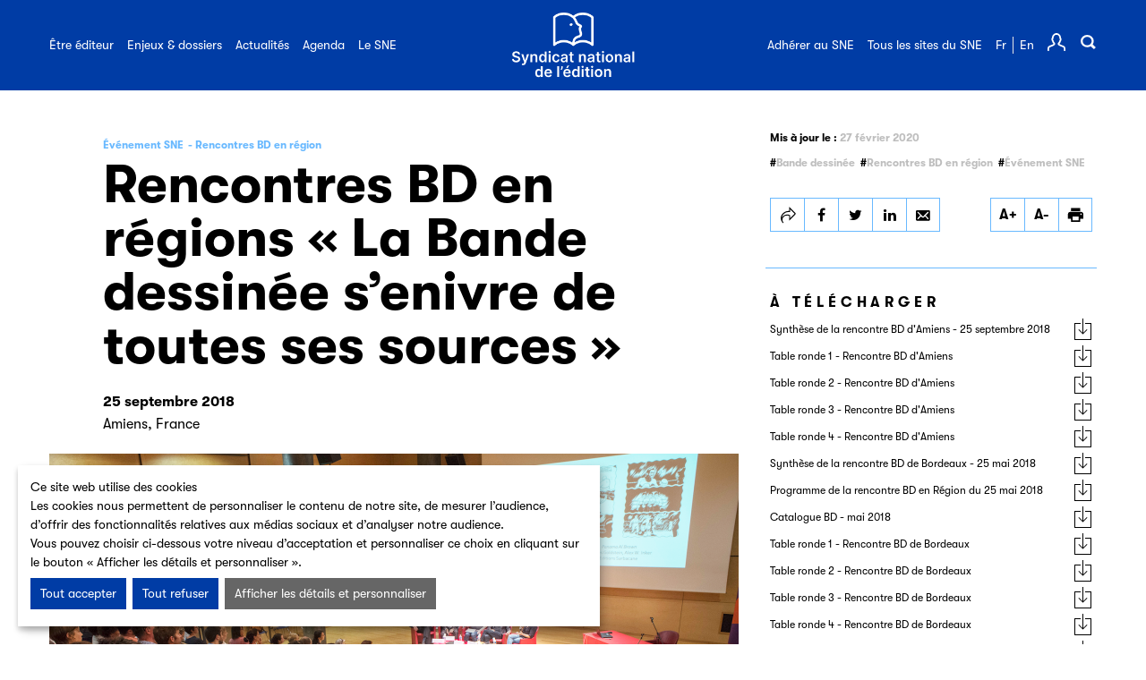

--- FILE ---
content_type: text/html; charset=UTF-8
request_url: https://www.sne.fr/evenement_sne/rencontre-bd-en-region-la-bande-dessinee-senivre-de-toutes-ses-sources/
body_size: 25977
content:

<!doctype html>
<html lang="fr-FR">

    <head>
    <meta charset="utf-8">
    <meta http-equiv="x-ua-compatible" content="ie=edge">
    <meta name="viewport" content="width=device-width, initial-scale=1">

    <!-- Disable tap highlight on IE -->
    <meta name="msapplication-tap-highlight" content="no">

    <!-- Add to homescreen for Chrome on Android -->
    <meta name="mobile-web-app-capable" content="yes">
    <meta name="application-name" content="Teva Santé">

    <!-- favicon -->
    <meta http-equiv="x-ua-compatible" content="ie=edge">
    <meta name="apple-mobile-web-app-capable" content="yes">
    <meta name="apple-mobile-web-app-status-bar-style" content="black">
    <meta name="apple-mobile-web-app-title" content="SNE">
    <link rel="apple-touch-icon" sizes="57x57"
          href="https://www.sne.fr/app/themes/sne/favicons/apple-icon-57x57.png">
    <link rel="apple-touch-icon" sizes="60x60"
          href="https://www.sne.fr/app/themes/sne/favicons/apple-icon-60x60.png">
    <link rel="apple-touch-icon" sizes="72x72"
          href="https://www.sne.fr/app/themes/sne/favicons/apple-icon-72x72.png">
    <link rel="apple-touch-icon" sizes="76x76"
          href="https://www.sne.fr/app/themes/sne/favicons/apple-icon-76x76.png">
    <link rel="apple-touch-icon" sizes="114x114"
          href="https://www.sne.fr/app/themes/sne/favicons/apple-icon-114x114.png">
    <link rel="apple-touch-icon" sizes="120x120"
          href="https://www.sne.fr/app/themes/sne/favicons/apple-icon-120x120.png">
    <link rel="apple-touch-icon" sizes="144x144"
          href="https://www.sne.fr/app/themes/sne/favicons/apple-icon-144x144.png">
    <link rel="apple-touch-icon" sizes="152x152"
          href="https://www.sne.fr/app/themes/sne/favicons/apple-icon-152x152.png">
    <link rel="apple-touch-icon" sizes="180x180"
          href="https://www.sne.fr/app/themes/sne/favicons/apple-icon-180x180.png">
    <link rel="icon" type="image/png" sizes="192x192"
          href="https://www.sne.fr/app/themes/sne/favicons/android-icon-192x192.png">
    <link rel="icon" type="image/png" sizes="32x32"
          href="https://www.sne.fr/app/themes/sne/favicons/favicon-32x32.png">
    <link rel="icon" type="image/png" sizes="96x96"
          href="https://www.sne.fr/app/themes/sne/favicons/favicon-96x96.png">
    <link rel="icon" type="image/png" sizes="16x16"
          href="https://www.sne.fr/app/themes/sne/favicons/favicon-16x16.png">
    <link rel="manifest" href="https://www.sne.fr/app/themes/sne/manifest.json">
    <link rel="mask-icon" href="https://www.sne.fr/app/themes/sne/favicons/safari-pinned-tab.svg"
          color="#69b9ff">
    <meta name="msapplication-TileColor" content="#69b9ff">
    <meta name="msapplication-TileImage"
          content="https://www.sne.fr/app/themes/sne/ms-icon-144x144.png">
    <meta name="theme-color" content="#ffffff">

        <script>
        if (typeof performance == 'undefined') {
            performance = false;
        }
    </script>
    <meta name='robots' content='index, follow, max-image-preview:large, max-snippet:-1, max-video-preview:-1' />
	<style>img:is([sizes="auto" i], [sizes^="auto," i]) { contain-intrinsic-size: 3000px 1500px }</style>
	
	<!-- This site is optimized with the Yoast SEO plugin v24.7 - https://yoast.com/wordpress/plugins/seo/ -->
	<title>Rencontres BD en régions « La Bande dessinée s’enivre de toutes ses sources » - Syndicat national de l&#039;édition</title>
	<meta name="description" content="Le 25 mai 2018, les éditeurs du groupe Bande dessinée du SNE organisent une rencontre professionnelle à Bordeaux." />
	<link rel="canonical" href="https://www.sne.fr/evenement_sne/rencontre-bd-en-region-la-bande-dessinee-senivre-de-toutes-ses-sources/" />
	<meta property="og:locale" content="fr_FR" />
	<meta property="og:type" content="article" />
	<meta property="og:title" content="Rencontres BD en régions « La Bande dessinée s’enivre de toutes ses sources » - Syndicat national de l&#039;édition" />
	<meta property="og:description" content="Le 25 mai 2018, les éditeurs du groupe Bande dessinée du SNE organisent une rencontre professionnelle à Bordeaux." />
	<meta property="og:url" content="https://www.sne.fr/evenement_sne/rencontre-bd-en-region-la-bande-dessinee-senivre-de-toutes-ses-sources/" />
	<meta property="og:site_name" content="Syndicat national de l&#039;édition" />
	<meta property="article:publisher" content="https://www.facebook.com/deslivrespourlajeunesse?fref=ts" />
	<meta property="article:modified_time" content="2020-02-27T08:49:38+00:00" />
	<meta property="og:image" content="https://www.sne.fr/app/uploads/2018/04/Rencontre_BD-1024x684.png" />
	<meta property="og:image:width" content="1024" />
	<meta property="og:image:height" content="684" />
	<meta property="og:image:type" content="image/png" />
	<meta name="twitter:card" content="summary_large_image" />
	<meta name="twitter:image" content="https://www.sne.fr/app/uploads/2018/10/MG_1031.jpg" />
	<meta name="twitter:site" content="@SNEedition" />
	<meta name="twitter:label1" content="Est. reading time" />
	<meta name="twitter:data1" content="1 minute" />
	<script type="application/ld+json" class="yoast-schema-graph">{"@context":"https://schema.org","@graph":[{"@type":"WebPage","@id":"https://www.sne.fr/evenement_sne/rencontre-bd-en-region-la-bande-dessinee-senivre-de-toutes-ses-sources/","url":"https://www.sne.fr/evenement_sne/rencontre-bd-en-region-la-bande-dessinee-senivre-de-toutes-ses-sources/","name":"Rencontres BD en régions « La Bande dessinée s’enivre de toutes ses sources » - Syndicat national de l&#039;édition","isPartOf":{"@id":"https://www.sne.fr/#website"},"primaryImageOfPage":{"@id":"https://www.sne.fr/evenement_sne/rencontre-bd-en-region-la-bande-dessinee-senivre-de-toutes-ses-sources/#primaryimage"},"image":{"@id":"https://www.sne.fr/evenement_sne/rencontre-bd-en-region-la-bande-dessinee-senivre-de-toutes-ses-sources/#primaryimage"},"thumbnailUrl":"https://www.sne.fr/app/uploads/2018/04/Rencontre_BD.png","datePublished":"2018-04-09T09:41:05+00:00","dateModified":"2020-02-27T08:49:38+00:00","description":"Le 25 mai 2018, les éditeurs du groupe Bande dessinée du SNE organisent une rencontre professionnelle à Bordeaux.","breadcrumb":{"@id":"https://www.sne.fr/evenement_sne/rencontre-bd-en-region-la-bande-dessinee-senivre-de-toutes-ses-sources/#breadcrumb"},"inLanguage":"fr-FR","potentialAction":[{"@type":"ReadAction","target":["https://www.sne.fr/evenement_sne/rencontre-bd-en-region-la-bande-dessinee-senivre-de-toutes-ses-sources/"]}]},{"@type":"ImageObject","inLanguage":"fr-FR","@id":"https://www.sne.fr/evenement_sne/rencontre-bd-en-region-la-bande-dessinee-senivre-de-toutes-ses-sources/#primaryimage","url":"https://www.sne.fr/app/uploads/2018/04/Rencontre_BD.png","contentUrl":"https://www.sne.fr/app/uploads/2018/04/Rencontre_BD.png","width":1772,"height":1183},{"@type":"BreadcrumbList","@id":"https://www.sne.fr/evenement_sne/rencontre-bd-en-region-la-bande-dessinee-senivre-de-toutes-ses-sources/#breadcrumb","itemListElement":[{"@type":"ListItem","position":1,"name":"Home","item":"https://www.sne.fr/"},{"@type":"ListItem","position":2,"name":"Evénements","item":"https://www.sne.fr/evenement_sne/"},{"@type":"ListItem","position":3,"name":"Rencontres BD en régions « La Bande dessinée s’enivre de toutes ses sources »"}]},{"@type":"WebSite","@id":"https://www.sne.fr/#website","url":"https://www.sne.fr/","name":"Syndicat national de l&#039;édition","description":"","publisher":{"@id":"https://www.sne.fr/#organization"},"potentialAction":[{"@type":"SearchAction","target":{"@type":"EntryPoint","urlTemplate":"https://www.sne.fr/?s={search_term_string}"},"query-input":{"@type":"PropertyValueSpecification","valueRequired":true,"valueName":"search_term_string"}}],"inLanguage":"fr-FR"},{"@type":"Organization","@id":"https://www.sne.fr/#organization","name":"Syndicat national de l'édition","url":"https://www.sne.fr/","logo":{"@type":"ImageObject","inLanguage":"fr-FR","@id":"https://www.sne.fr/#/schema/logo/image/","url":"/app/uploads/2018/01/Logo-SNE.jpg","contentUrl":"/app/uploads/2018/01/Logo-SNE.jpg","width":212,"height":113,"caption":"Syndicat national de l'édition"},"image":{"@id":"https://www.sne.fr/#/schema/logo/image/"},"sameAs":["https://www.facebook.com/deslivrespourlajeunesse?fref=ts","https://x.com/SNEedition"]}]}</script>
	<!-- / Yoast SEO plugin. -->


<link rel='dns-prefetch' href='//polyfill.io' />
<link rel='dns-prefetch' href='//maps.google.com' />
<link rel='dns-prefetch' href='//www.youtube.com' />

<style id='wp-emoji-styles-inline-css' type='text/css'>

	img.wp-smiley, img.emoji {
		display: inline !important;
		border: none !important;
		box-shadow: none !important;
		height: 1em !important;
		width: 1em !important;
		margin: 0 0.07em !important;
		vertical-align: -0.1em !important;
		background: none !important;
		padding: 0 !important;
	}
</style>
<link rel='stylesheet' id='wp-block-library-css' href='https://www.sne.fr/wp/wp-includes/css/dist/block-library/style.min.css?ver=6.7.2' type='text/css' media='all' />
<style id='classic-theme-styles-inline-css' type='text/css'>
/*! This file is auto-generated */
.wp-block-button__link{color:#fff;background-color:#32373c;border-radius:9999px;box-shadow:none;text-decoration:none;padding:calc(.667em + 2px) calc(1.333em + 2px);font-size:1.125em}.wp-block-file__button{background:#32373c;color:#fff;text-decoration:none}
</style>
<style id='global-styles-inline-css' type='text/css'>
:root{--wp--preset--aspect-ratio--square: 1;--wp--preset--aspect-ratio--4-3: 4/3;--wp--preset--aspect-ratio--3-4: 3/4;--wp--preset--aspect-ratio--3-2: 3/2;--wp--preset--aspect-ratio--2-3: 2/3;--wp--preset--aspect-ratio--16-9: 16/9;--wp--preset--aspect-ratio--9-16: 9/16;--wp--preset--color--black: #000000;--wp--preset--color--cyan-bluish-gray: #abb8c3;--wp--preset--color--white: #ffffff;--wp--preset--color--pale-pink: #f78da7;--wp--preset--color--vivid-red: #cf2e2e;--wp--preset--color--luminous-vivid-orange: #ff6900;--wp--preset--color--luminous-vivid-amber: #fcb900;--wp--preset--color--light-green-cyan: #7bdcb5;--wp--preset--color--vivid-green-cyan: #00d084;--wp--preset--color--pale-cyan-blue: #8ed1fc;--wp--preset--color--vivid-cyan-blue: #0693e3;--wp--preset--color--vivid-purple: #9b51e0;--wp--preset--gradient--vivid-cyan-blue-to-vivid-purple: linear-gradient(135deg,rgba(6,147,227,1) 0%,rgb(155,81,224) 100%);--wp--preset--gradient--light-green-cyan-to-vivid-green-cyan: linear-gradient(135deg,rgb(122,220,180) 0%,rgb(0,208,130) 100%);--wp--preset--gradient--luminous-vivid-amber-to-luminous-vivid-orange: linear-gradient(135deg,rgba(252,185,0,1) 0%,rgba(255,105,0,1) 100%);--wp--preset--gradient--luminous-vivid-orange-to-vivid-red: linear-gradient(135deg,rgba(255,105,0,1) 0%,rgb(207,46,46) 100%);--wp--preset--gradient--very-light-gray-to-cyan-bluish-gray: linear-gradient(135deg,rgb(238,238,238) 0%,rgb(169,184,195) 100%);--wp--preset--gradient--cool-to-warm-spectrum: linear-gradient(135deg,rgb(74,234,220) 0%,rgb(151,120,209) 20%,rgb(207,42,186) 40%,rgb(238,44,130) 60%,rgb(251,105,98) 80%,rgb(254,248,76) 100%);--wp--preset--gradient--blush-light-purple: linear-gradient(135deg,rgb(255,206,236) 0%,rgb(152,150,240) 100%);--wp--preset--gradient--blush-bordeaux: linear-gradient(135deg,rgb(254,205,165) 0%,rgb(254,45,45) 50%,rgb(107,0,62) 100%);--wp--preset--gradient--luminous-dusk: linear-gradient(135deg,rgb(255,203,112) 0%,rgb(199,81,192) 50%,rgb(65,88,208) 100%);--wp--preset--gradient--pale-ocean: linear-gradient(135deg,rgb(255,245,203) 0%,rgb(182,227,212) 50%,rgb(51,167,181) 100%);--wp--preset--gradient--electric-grass: linear-gradient(135deg,rgb(202,248,128) 0%,rgb(113,206,126) 100%);--wp--preset--gradient--midnight: linear-gradient(135deg,rgb(2,3,129) 0%,rgb(40,116,252) 100%);--wp--preset--font-size--small: 13px;--wp--preset--font-size--medium: 20px;--wp--preset--font-size--large: 36px;--wp--preset--font-size--x-large: 42px;--wp--preset--spacing--20: 0.44rem;--wp--preset--spacing--30: 0.67rem;--wp--preset--spacing--40: 1rem;--wp--preset--spacing--50: 1.5rem;--wp--preset--spacing--60: 2.25rem;--wp--preset--spacing--70: 3.38rem;--wp--preset--spacing--80: 5.06rem;--wp--preset--shadow--natural: 6px 6px 9px rgba(0, 0, 0, 0.2);--wp--preset--shadow--deep: 12px 12px 50px rgba(0, 0, 0, 0.4);--wp--preset--shadow--sharp: 6px 6px 0px rgba(0, 0, 0, 0.2);--wp--preset--shadow--outlined: 6px 6px 0px -3px rgba(255, 255, 255, 1), 6px 6px rgba(0, 0, 0, 1);--wp--preset--shadow--crisp: 6px 6px 0px rgba(0, 0, 0, 1);}:where(.is-layout-flex){gap: 0.5em;}:where(.is-layout-grid){gap: 0.5em;}body .is-layout-flex{display: flex;}.is-layout-flex{flex-wrap: wrap;align-items: center;}.is-layout-flex > :is(*, div){margin: 0;}body .is-layout-grid{display: grid;}.is-layout-grid > :is(*, div){margin: 0;}:where(.wp-block-columns.is-layout-flex){gap: 2em;}:where(.wp-block-columns.is-layout-grid){gap: 2em;}:where(.wp-block-post-template.is-layout-flex){gap: 1.25em;}:where(.wp-block-post-template.is-layout-grid){gap: 1.25em;}.has-black-color{color: var(--wp--preset--color--black) !important;}.has-cyan-bluish-gray-color{color: var(--wp--preset--color--cyan-bluish-gray) !important;}.has-white-color{color: var(--wp--preset--color--white) !important;}.has-pale-pink-color{color: var(--wp--preset--color--pale-pink) !important;}.has-vivid-red-color{color: var(--wp--preset--color--vivid-red) !important;}.has-luminous-vivid-orange-color{color: var(--wp--preset--color--luminous-vivid-orange) !important;}.has-luminous-vivid-amber-color{color: var(--wp--preset--color--luminous-vivid-amber) !important;}.has-light-green-cyan-color{color: var(--wp--preset--color--light-green-cyan) !important;}.has-vivid-green-cyan-color{color: var(--wp--preset--color--vivid-green-cyan) !important;}.has-pale-cyan-blue-color{color: var(--wp--preset--color--pale-cyan-blue) !important;}.has-vivid-cyan-blue-color{color: var(--wp--preset--color--vivid-cyan-blue) !important;}.has-vivid-purple-color{color: var(--wp--preset--color--vivid-purple) !important;}.has-black-background-color{background-color: var(--wp--preset--color--black) !important;}.has-cyan-bluish-gray-background-color{background-color: var(--wp--preset--color--cyan-bluish-gray) !important;}.has-white-background-color{background-color: var(--wp--preset--color--white) !important;}.has-pale-pink-background-color{background-color: var(--wp--preset--color--pale-pink) !important;}.has-vivid-red-background-color{background-color: var(--wp--preset--color--vivid-red) !important;}.has-luminous-vivid-orange-background-color{background-color: var(--wp--preset--color--luminous-vivid-orange) !important;}.has-luminous-vivid-amber-background-color{background-color: var(--wp--preset--color--luminous-vivid-amber) !important;}.has-light-green-cyan-background-color{background-color: var(--wp--preset--color--light-green-cyan) !important;}.has-vivid-green-cyan-background-color{background-color: var(--wp--preset--color--vivid-green-cyan) !important;}.has-pale-cyan-blue-background-color{background-color: var(--wp--preset--color--pale-cyan-blue) !important;}.has-vivid-cyan-blue-background-color{background-color: var(--wp--preset--color--vivid-cyan-blue) !important;}.has-vivid-purple-background-color{background-color: var(--wp--preset--color--vivid-purple) !important;}.has-black-border-color{border-color: var(--wp--preset--color--black) !important;}.has-cyan-bluish-gray-border-color{border-color: var(--wp--preset--color--cyan-bluish-gray) !important;}.has-white-border-color{border-color: var(--wp--preset--color--white) !important;}.has-pale-pink-border-color{border-color: var(--wp--preset--color--pale-pink) !important;}.has-vivid-red-border-color{border-color: var(--wp--preset--color--vivid-red) !important;}.has-luminous-vivid-orange-border-color{border-color: var(--wp--preset--color--luminous-vivid-orange) !important;}.has-luminous-vivid-amber-border-color{border-color: var(--wp--preset--color--luminous-vivid-amber) !important;}.has-light-green-cyan-border-color{border-color: var(--wp--preset--color--light-green-cyan) !important;}.has-vivid-green-cyan-border-color{border-color: var(--wp--preset--color--vivid-green-cyan) !important;}.has-pale-cyan-blue-border-color{border-color: var(--wp--preset--color--pale-cyan-blue) !important;}.has-vivid-cyan-blue-border-color{border-color: var(--wp--preset--color--vivid-cyan-blue) !important;}.has-vivid-purple-border-color{border-color: var(--wp--preset--color--vivid-purple) !important;}.has-vivid-cyan-blue-to-vivid-purple-gradient-background{background: var(--wp--preset--gradient--vivid-cyan-blue-to-vivid-purple) !important;}.has-light-green-cyan-to-vivid-green-cyan-gradient-background{background: var(--wp--preset--gradient--light-green-cyan-to-vivid-green-cyan) !important;}.has-luminous-vivid-amber-to-luminous-vivid-orange-gradient-background{background: var(--wp--preset--gradient--luminous-vivid-amber-to-luminous-vivid-orange) !important;}.has-luminous-vivid-orange-to-vivid-red-gradient-background{background: var(--wp--preset--gradient--luminous-vivid-orange-to-vivid-red) !important;}.has-very-light-gray-to-cyan-bluish-gray-gradient-background{background: var(--wp--preset--gradient--very-light-gray-to-cyan-bluish-gray) !important;}.has-cool-to-warm-spectrum-gradient-background{background: var(--wp--preset--gradient--cool-to-warm-spectrum) !important;}.has-blush-light-purple-gradient-background{background: var(--wp--preset--gradient--blush-light-purple) !important;}.has-blush-bordeaux-gradient-background{background: var(--wp--preset--gradient--blush-bordeaux) !important;}.has-luminous-dusk-gradient-background{background: var(--wp--preset--gradient--luminous-dusk) !important;}.has-pale-ocean-gradient-background{background: var(--wp--preset--gradient--pale-ocean) !important;}.has-electric-grass-gradient-background{background: var(--wp--preset--gradient--electric-grass) !important;}.has-midnight-gradient-background{background: var(--wp--preset--gradient--midnight) !important;}.has-small-font-size{font-size: var(--wp--preset--font-size--small) !important;}.has-medium-font-size{font-size: var(--wp--preset--font-size--medium) !important;}.has-large-font-size{font-size: var(--wp--preset--font-size--large) !important;}.has-x-large-font-size{font-size: var(--wp--preset--font-size--x-large) !important;}
:where(.wp-block-post-template.is-layout-flex){gap: 1.25em;}:where(.wp-block-post-template.is-layout-grid){gap: 1.25em;}
:where(.wp-block-columns.is-layout-flex){gap: 2em;}:where(.wp-block-columns.is-layout-grid){gap: 2em;}
:root :where(.wp-block-pullquote){font-size: 1.5em;line-height: 1.6;}
</style>
<link rel='stylesheet' id='orejime_style-css' href='https://www.sne.fr/app/plugins/orejime-plugin/dist/orejime.css' type='text/css' media='all' />
<link rel='stylesheet' id='h5ap-public-css' href='https://www.sne.fr/app/plugins/html5-audio-player/assets/css/style.css?ver=1769323029' type='text/css' media='all' />
<link rel='stylesheet' id='vendor/css-css' href='https://www.sne.fr/app/themes/sne/public/css/vendor-8eda10e01d.css' type='text/css' media='all' />
<link rel='stylesheet' id='sne/css-css' href='https://www.sne.fr/app/themes/sne/public/css/app-489175805e.css' type='text/css' media='screen' />
<link rel='stylesheet' id='sne-print/css-css' href='https://www.sne.fr/app/themes/sne/public/css/print-ef403a278d.css' type='text/css' media='print' />
<link rel='stylesheet' id='mainsiteonly-css' href='https://www.sne.fr/app/themes/sne/assets/sources/mainsiteonly.css?ver=6.7.2' type='text/css' media='all' />
<script type="text/javascript" src="https://www.sne.fr/app/themes/sne/public/js/vendor-1d2ba6fb2c.js?ver=1" id="jquery-js"></script>
<script type="text/javascript" src="https://polyfill.io/v3/polyfill.min.js?flags=gated" id="polyfill-io-js"></script>
<script type="text/javascript" src="https://www.sne.fr/app/plugins/orejime-plugin/dist/orejime.js" id="orejime_scripts-js"></script>
<script type="text/javascript" src="https://maps.google.com/maps/api/js?key=AIzaSyDg9Xv98GYRUmIxzBLLCjmVsC3w7Gh8nVo&amp;ver=6.7.2" id="googleapis-js"></script>
<script type="text/javascript" id="sne/js-js-extra">
/* <![CDATA[ */
var frontendajax = {"ajaxurl":"https:\/\/www.sne.fr\/wp\/wp-admin\/admin-ajax.php"};
var sneData = {"ajax":"https:\/\/www.sne.fr\/wp\/wp-admin\/admin-ajax.php","nonce":"0d79fb511e","environnement":"production"};
/* ]]> */
</script>
<script type="text/javascript" src="https://www.sne.fr/app/themes/sne/public/js/app-164df3d5ea.js" id="sne/js-js"></script>
<link rel="https://api.w.org/" href="https://www.sne.fr/wp-json/" /><meta name="generator" content="WordPress 6.7.2" />
<link rel='shortlink' href='https://www.sne.fr/?p=8772' />
<link rel="alternate" title="oEmbed (JSON)" type="application/json+oembed" href="https://www.sne.fr/wp-json/oembed/1.0/embed?url=https%3A%2F%2Fwww.sne.fr%2Fevenement_sne%2Frencontre-bd-en-region-la-bande-dessinee-senivre-de-toutes-ses-sources%2F" />
<link rel="alternate" title="oEmbed (XML)" type="text/xml+oembed" href="https://www.sne.fr/wp-json/oembed/1.0/embed?url=https%3A%2F%2Fwww.sne.fr%2Fevenement_sne%2Frencontre-bd-en-region-la-bande-dessinee-senivre-de-toutes-ses-sources%2F&#038;format=xml" />

<script type="text/javascript">var _rollbarConfig = {"accessToken":"942b3fe8bd034e8c87cd7db351e2bcc5","captureUncaught":true,"payload":{"environment":"production"}};!function(r){function o(n){if(e[n])return e[n].exports;var t=e[n]={exports:{},id:n,loaded:!1};return r[n].call(t.exports,t,t.exports,o),t.loaded=!0,t.exports}var e={};return o.m=r,o.c=e,o.p="",o(0)}([function(r,o,e){"use strict";var n=e(1),t=e(4);_rollbarConfig=_rollbarConfig||{},_rollbarConfig.rollbarJsUrl=_rollbarConfig.rollbarJsUrl||"https://cdnjs.cloudflare.com/ajax/libs/rollbar.js/2.6.1/rollbar.min.js",_rollbarConfig.async=void 0===_rollbarConfig.async||_rollbarConfig.async;var a=n.setupShim(window,_rollbarConfig),l=t(_rollbarConfig);window.rollbar=n.Rollbar,a.loadFull(window,document,!_rollbarConfig.async,_rollbarConfig,l)},function(r,o,e){"use strict";function n(r){return function(){try{return r.apply(this,arguments)}catch(r){try{console.error("[Rollbar]: Internal error",r)}catch(r){}}}}function t(r,o){this.options=r,this._rollbarOldOnError=null;var e=s++;this.shimId=function(){return e},"undefined"!=typeof window&&window._rollbarShims&&(window._rollbarShims[e]={handler:o,messages:[]})}function a(r,o){if(r){var e=o.globalAlias||"Rollbar";if("object"==typeof r[e])return r[e];r._rollbarShims={},r._rollbarWrappedError=null;var t=new p(o);return n(function(){o.captureUncaught&&(t._rollbarOldOnError=r.onerror,i.captureUncaughtExceptions(r,t,!0),i.wrapGlobals(r,t,!0)),o.captureUnhandledRejections&&i.captureUnhandledRejections(r,t,!0);var n=o.autoInstrument;return o.enabled!==!1&&(void 0===n||n===!0||"object"==typeof n&&n.network)&&r.addEventListener&&(r.addEventListener("load",t.captureLoad.bind(t)),r.addEventListener("DOMContentLoaded",t.captureDomContentLoaded.bind(t))),r[e]=t,t})()}}function l(r){return n(function(){var o=this,e=Array.prototype.slice.call(arguments,0),n={shim:o,method:r,args:e,ts:new Date};window._rollbarShims[this.shimId()].messages.push(n)})}var i=e(2),s=0,d=e(3),c=function(r,o){return new t(r,o)},p=function(r){return new d(c,r)};t.prototype.loadFull=function(r,o,e,t,a){var l=function(){var o;if(void 0===r._rollbarDidLoad){o=new Error("rollbar.js did not load");for(var e,n,t,l,i=0;e=r._rollbarShims[i++];)for(e=e.messages||[];n=e.shift();)for(t=n.args||[],i=0;i<t.length;++i)if(l=t[i],"function"==typeof l){l(o);break}}"function"==typeof a&&a(o)},i=!1,s=o.createElement("script"),d=o.getElementsByTagName("script")[0],c=d.parentNode;s.crossOrigin="",s.src=t.rollbarJsUrl,e||(s.async=!0),s.onload=s.onreadystatechange=n(function(){if(!(i||this.readyState&&"loaded"!==this.readyState&&"complete"!==this.readyState)){s.onload=s.onreadystatechange=null;try{c.removeChild(s)}catch(r){}i=!0,l()}}),c.insertBefore(s,d)},t.prototype.wrap=function(r,o,e){try{var n;if(n="function"==typeof o?o:function(){return o||{}},"function"!=typeof r)return r;if(r._isWrap)return r;if(!r._rollbar_wrapped&&(r._rollbar_wrapped=function(){e&&"function"==typeof e&&e.apply(this,arguments);try{return r.apply(this,arguments)}catch(e){var o=e;throw o&&("string"==typeof o&&(o=new String(o)),o._rollbarContext=n()||{},o._rollbarContext._wrappedSource=r.toString(),window._rollbarWrappedError=o),o}},r._rollbar_wrapped._isWrap=!0,r.hasOwnProperty))for(var t in r)r.hasOwnProperty(t)&&(r._rollbar_wrapped[t]=r[t]);return r._rollbar_wrapped}catch(o){return r}};for(var u="log,debug,info,warn,warning,error,critical,global,configure,handleUncaughtException,handleUnhandledRejection,captureEvent,captureDomContentLoaded,captureLoad".split(","),f=0;f<u.length;++f)t.prototype[u[f]]=l(u[f]);r.exports={setupShim:a,Rollbar:p}},function(r,o){"use strict";function e(r,o,e){if(r){var t;if("function"==typeof o._rollbarOldOnError)t=o._rollbarOldOnError;else if(r.onerror){for(t=r.onerror;t._rollbarOldOnError;)t=t._rollbarOldOnError;o._rollbarOldOnError=t}var a=function(){var e=Array.prototype.slice.call(arguments,0);n(r,o,t,e)};e&&(a._rollbarOldOnError=t),r.onerror=a}}function n(r,o,e,n){r._rollbarWrappedError&&(n[4]||(n[4]=r._rollbarWrappedError),n[5]||(n[5]=r._rollbarWrappedError._rollbarContext),r._rollbarWrappedError=null),o.handleUncaughtException.apply(o,n),e&&e.apply(r,n)}function t(r,o,e){if(r){"function"==typeof r._rollbarURH&&r._rollbarURH.belongsToShim&&r.removeEventListener("unhandledrejection",r._rollbarURH);var n=function(r){var e,n,t;try{e=r.reason}catch(r){e=void 0}try{n=r.promise}catch(r){n="[unhandledrejection] error getting `promise` from event"}try{t=r.detail,!e&&t&&(e=t.reason,n=t.promise)}catch(r){}e||(e="[unhandledrejection] error getting `reason` from event"),o&&o.handleUnhandledRejection&&o.handleUnhandledRejection(e,n)};n.belongsToShim=e,r._rollbarURH=n,r.addEventListener("unhandledrejection",n)}}function a(r,o,e){if(r){var n,t,a="EventTarget,Window,Node,ApplicationCache,AudioTrackList,ChannelMergerNode,CryptoOperation,EventSource,FileReader,HTMLUnknownElement,IDBDatabase,IDBRequest,IDBTransaction,KeyOperation,MediaController,MessagePort,ModalWindow,Notification,SVGElementInstance,Screen,TextTrack,TextTrackCue,TextTrackList,WebSocket,WebSocketWorker,Worker,XMLHttpRequest,XMLHttpRequestEventTarget,XMLHttpRequestUpload".split(",");for(n=0;n<a.length;++n)t=a[n],r[t]&&r[t].prototype&&l(o,r[t].prototype,e)}}function l(r,o,e){if(o.hasOwnProperty&&o.hasOwnProperty("addEventListener")){for(var n=o.addEventListener;n._rollbarOldAdd&&n.belongsToShim;)n=n._rollbarOldAdd;var t=function(o,e,t){n.call(this,o,r.wrap(e),t)};t._rollbarOldAdd=n,t.belongsToShim=e,o.addEventListener=t;for(var a=o.removeEventListener;a._rollbarOldRemove&&a.belongsToShim;)a=a._rollbarOldRemove;var l=function(r,o,e){a.call(this,r,o&&o._rollbar_wrapped||o,e)};l._rollbarOldRemove=a,l.belongsToShim=e,o.removeEventListener=l}}r.exports={captureUncaughtExceptions:e,captureUnhandledRejections:t,wrapGlobals:a}},function(r,o){"use strict";function e(r,o){this.impl=r(o,this),this.options=o,n(e.prototype)}function n(r){for(var o=function(r){return function(){var o=Array.prototype.slice.call(arguments,0);if(this.impl[r])return this.impl[r].apply(this.impl,o)}},e="log,debug,info,warn,warning,error,critical,global,configure,handleUncaughtException,handleUnhandledRejection,_createItem,wrap,loadFull,shimId,captureEvent,captureDomContentLoaded,captureLoad".split(","),n=0;n<e.length;n++)r[e[n]]=o(e[n])}e.prototype._swapAndProcessMessages=function(r,o){this.impl=r(this.options);for(var e,n,t;e=o.shift();)n=e.method,t=e.args,this[n]&&"function"==typeof this[n]&&("captureDomContentLoaded"===n||"captureLoad"===n?this[n].apply(this,[t[0],e.ts]):this[n].apply(this,t));return this},r.exports=e},function(r,o){"use strict";r.exports=function(r){return function(o){if(!o&&!window._rollbarInitialized){r=r||{};for(var e,n,t=r.globalAlias||"Rollbar",a=window.rollbar,l=function(r){return new a(r)},i=0;e=window._rollbarShims[i++];)n||(n=e.handler),e.handler._swapAndProcessMessages(l,e.messages);window[t]=n,window._rollbarInitialized=!0}}}}]);;</script>            <style>
                .mejs-container:has(.plyr){height: auto; background: transparent} .mejs-container:has(.plyr) .mejs-controls {display: none}
                .h5ap_all {
                    --shadow-color: 197deg 32% 65%;
                    border-radius: 6px;
                    box-shadow: 0px 0px 9.6px hsl(var(--shadow-color)/.36),0 1.7px 1.9px 0px hsl(var(--shadow-color)/.36),0 4.3px 1.8px -1.7px hsl(var(--shadow-color)/.36),-0.1px 10.6px 11.9px -2.5px hsl(var(--shadow-color)/.36);
                    margin: 16px auto;
                }
            </style>
                    <script>
                function h5vpLoader({id, source, type}){
                    const element = document.getElementById(id);
                    if(!element && !srcLoaded){
                        if(type === 'script'){
                            const script = document.createElement('script');
                            script.src = `https://www.sne.fr/app/plugins/html5-audio-player/${source}`;
                            script.id = id;
                            document.getElementsByTagName("head")[0].appendChild(script);
                        }
                        if(type === 'css'){
                            const link = document.createElement('link');
                            link.href = `https://www.sne.fr/app/plugins/html5-audio-player/${source}`;
                            link.rel = 'stylesheet';
                            document.getElementsByTagName("head")[0].appendChild(link);
                        }
                    }
                }

                function loadHVPAssets(){
                    const assets = [
                        {id: 'h5ap-public-css', source: 'assets/css/style.css', type: 'css'},
                        {id: 'bplugins-plyrio-css', source: 'assets/css/player.min.css', type: 'css'},
                        {id: 'bplugins-plyrio-js', source: 'js/player.js', type: 'script'},
                        {id: 'h5ap-player-js', source: 'dist/player.js', type: 'script'},
                    ];

                    if(typeof hpublic === 'undefined'){
                        const script = document.createElement('script');
                        script.innerText = `var hpublic = {siteUrl: 'https://www.sne.fr/wp', userId: 0}`;
                        document.getElementsByTagName("head")[0].appendChild(script);
                    }
                    assets.map(item => h5vpLoader(item));
                }
                document.addEventListener('DOMContentLoaded', function(){
                    const isPlayer = document.querySelector(".h5ap_player");
                    if(isPlayer){
                        loadHVPAssets();
                    }
                })
            </script>
        		<style>
			span.h5ap_single_button {
				background: #000;
				width: 50px;
				height: 50px;
				border-radius: 50px;
			}
			span#h5ap_single_button span svg {
				fill: #ffffff !important;
				cursor: pointer;
			}
			span.h5ap_single_button span svg {
				height: 25px;
				width: 25px;
			}
			#skin_default .plyr__control,#skin_default .plyr__time{color: #4f5b5f}
			#skin_default .plyr__control:hover{background: #1aafff;color: #f5f5f5}
			#skin_default .plyr__controls {background: #f5f5f5}
			#skin_default .plyr__controls__item input {color: #1aafff}
			.plyr {--plyr-color-main: #4f5b5f}
			/* Custom Css */
						</style>
		<!-- Start of HubSpot Embed Code -->
  <script type="text/javascript" id="hs-script-loader" async defer src="//js-eu1.hs-scripts.com/139842913.js"></script>
  <!-- End of HubSpot Embed Code --><style type="text/css">.heading{width:10sec;}</style></head>

  <body class="sne_evenements-template-default single single-sne_evenements postid-8772 rencontre-bd-en-region-la-bande-dessinee-senivre-de-toutes-ses-sources page-single sidebar-primary">

    <header class="header-main noprint">
    <h1>Syndicat national de l'édition</h1>
    <div class="header-main-top">
        <div class="container">
            <a title="" class="menu-mobile-expand"><span class="glyphicon glyphicon-menu-hamburger" alt="Menu burger" aria-hidden="true"></span></a>
            <div class="header-main-mobile" aria-hidden="true">
                <div class="header-main-mobile-inner">
                    <div class="level main-level">
                        <div class="nav-main" data-behavior="menuMain">
                            <ul>
                                <li class="subnav-editeur"><a href="#"
                                                              title="">Être éditeur</a>
                                </li>
                                <li class="subnav-enjeux"><a href="#"
                                                             title="">Enjeux &amp; dossiers</a>
                                </li>
                                <li><a href="/actualites/" title="">Actualités</a></li>
                                <li><a href="/agenda/" title="">Agenda</a></li>
                                <li class="subnav-sne"><a href="#"
                                                          title="">Le SNE</a>
                                </li>
                            </ul>
                        </div>

                        <div class="nav-main ">
                            <ul>
                                <li class="adherer-au-sne"><a href="/le-sne/adherer-au-sne/" title="">Adhérer au SNE</a>
                                </li>
                                <li><a title="" data-behavior="PopinOpener"
                                       data-selector-popin="#popin-tous-les-sites" tabindex="0">Tous les sites du SNE</a></li>
                            </ul>

                            <ul class="lang">
                                <li>Fr</li>
                                <li><a href="/sne-international/" title="">En</a></li>
                            </ul>
                        </div>
                    </div>
                    <div class="level sub-level subnav-editeur">
                        <div class="nav-main">
                                                        <p><a title="" class="mobile-menu-back" tabindex="0"><span
                                            class="glyphicon glyphicon-menu-left" alt="menu left"></span>Être éditeur                                </a></p>
                            <ul class="all">
                                <li><a href="https://www.sne.fr/le-b-a-ba/" title="Le B-A-BA du métier d'éditeur">Le B-A-BA du métier d'éditeur</a></li><li><a href="https://www.sne.fr/editeur-et-auteur/" title="Éditeur et auteur">Éditeur et auteur</a></li><li><a href="https://www.sne.fr/realiser-un-livre/" title="Réaliser un livre">Réaliser un livre</a></li><li><a href="https://www.sne.fr/vendre-un-livre/" title="Commercialiser un livre">Commercialiser un livre</a></li><li><a href="https://www.sne.fr/metiers-et-formations/" title="Métiers et formations">Métiers et formations</a></li>                            </ul>
                            <ul class="und">
                                <li><a href="https://www.livremploi.fr/" title="Offres d'emploi" rel="external nofollow" onclick="this.target=&#039;_blank&#039;;">Offres d'emploi</a></li><li><a href="https://www.sne.fr/annuaire-des-editeurs-adherents/" title="Annuaire des adhérents">Annuaire des adhérents</a></li><li><a href="https://www.sne.fr/faq-de-ledition/" title="FAQ de l'édition">FAQ de l'édition</a></li>                            </ul>
                        </div>
                    </div>

                    <div class="level sub-level subnav-enjeux">
                        <div class="nav-main">
                                                        <p><a href="#" title="" class="mobile-menu-back"><span
                                            class="glyphicon glyphicon-menu-left" alt="Menu left"></span>Enjeux &amp; dossiers                                </a></p>
                            <ul class="all">
                                <li><a href="https://www.sne.fr/droit-dauteur/" title="Droit d'auteur">Droit d'auteur</a></li><li><a href="https://www.sne.fr/economie/" title="Economie">Economie</a></li><li><a href="https://www.sne.fr/numerique-2/" title="Numérique">Numérique</a></li><li><a href="https://www.sne.fr/liberte-de-publier/" title="Liberté de publier">Liberté de publier</a></li><li><a href="https://www.sne.fr/promotion-de-la-lecture/" title="Promotion de la lecture">Promotion de la lecture</a></li><li><a href="https://www.sne.fr/social/" title="Social">Social</a></li><li><a href="https://www.sne.fr/diversite-culturelle/" title="Diversité culturelle">Diversité culturelle</a></li><li><a href="https://www.sne.fr/prix-unique-du-livre/" title="Prix unique du livre">Prix unique du livre</a></li><li><a href="https://www.sne.fr/environnement/" title="Environnement">Environnement</a></li>                            </ul>
                            <ul class="und">
                                <li><a href="https://www.sne.fr/ressources-documentaires/" title="Ressources documentaires">Ressources documentaires</a></li><li><a href="https://www.sne.fr/publications-du-sne/" title="Publications du SNE">Publications du SNE</a></li><li><a href="https://www.sne.fr/publications-du-sne/supports-de-presentation-des-webinaires-du-sne/" title="Les webinaires du SNE">Les webinaires du SNE</a></li>                            </ul>
                        </div>
                    </div>

                    <div class="level sub-level subnav-sne">
                        <div class="nav-main">
                                                        <p><a href="#" title="" class="mobile-menu-back"><span
                                            class="glyphicon glyphicon-menu-left" alt="Menu left"></span>Le SNE                                </a></p>
                            <ul class="all">
                                <li><a href="https://www.sne.fr/le-sne/sne-en-bref/" title="Le SNE en bref">Le SNE en bref</a></li><li><a href="https://www.sne.fr/le-sne/missions/" title="Missions">Missions</a></li><li><a href="https://www.sne.fr/le-sne/composition-du-bureau/" title="Organisation">Organisation</a></li><li><a href="https://www.sne.fr/le-sne/groupes-et-commissions/" title="Groupes &amp; commissions">Groupes &amp; commissions</a></li><li><a href="https://www.sne.fr/partenaires/" title="Partenaires">Partenaires</a></li><li><a href="https://www.sne.fr/le-festival-du-livre-de-paris/" title="Le Festival du Livre de Paris">Le Festival du Livre de Paris</a></li>                            </ul>
                            <ul class="und">
                                <li><a href="https://www.sne.fr/annuaire-des-editeurs-adherents/" title="Annuaire des adhérents">Annuaire des adhérents</a></li><li><a href="https://www.sne.fr/nouveaux-adherents/" title="Nouveaux adhérents">Nouveaux adhérents</a></li><li><a href="https://www.sne.fr/le-sne/adherer-au-sne/" title="Adhérer au SNE">Adhérer au SNE</a></li>                            </ul>
                        </div>
                    </div>
                </div>
            </div>

            <div class="row">
                <div class="col">
                    <nav class="nav-main menu-main" data-behavior="menuMain">
                        <h2>Menu principal</h2>
                        <ul>
                            <li class="menu-editeur subnav-editeur"><a href="#"
                                                                       title="">Être éditeur</a>
                            </li>
                            <li class="subnav-enjeux"><a href="#"
                                                         title="">Enjeux &amp; dossiers</a>
                            </li>
                            <li><a href="/actualites/" title="">Actualités</a></li>
                            <li><a href="/agenda/" title="">Agenda</a></li>
                            <li class="subnav-sne"><a href="#"
                                                      title="">Le SNE</a>
                            </li>
                        </ul>
                    </nav>
                </div>
                <div class="col main-logo-wrapper">
                    <a href="https://www.sne.fr" title="">
                        <img src="https://www.sne.fr/app/themes/sne/assets/images/logo_blanc.png" alt="" class="main-logo">
                    </a>
                </div>
                <div class="col">
                    <nav class="nav-main nav-right ">
                        <h2>Menu secondaire</h2>
                        <ul class="menu-all">
                            <li class="adherer-au-sne"><a href="/le-sne/adherer-au-sne/" title="">Adhérer au SNE</a>
                            </li>
                            <li><a title="" data-behavior="PopinOpener"
                                   data-selector-popin="#popin-tous-les-sites" tabindex="0">Tous les sites du SNE</a></li>
                        </ul>

                        <ul class="menu-lang">
                            <li class="fr"><a href="https://www.sne.fr/">Fr</a></li>
                            <li class="en"><a href="/sne-international/" title="">En</a></li>
                        </ul>
                        <ul class="menu-extras" data-behavior="Account">
                                                            <li class="menu-account logged-out">
                                    <a data-behavior="PopinOpener"
                                       data-selector-popin="#popin-connexion" tabindex="0" title="Se connecter">Compte</a>
                                </li>
                                                        <li class="menu-search"><a title="" data-behavior="PopinOpener"
                                                       data-selector-popin="#popin-rechercher" tabindex="0">Recherche</a></li>
                        </ul>
                    </nav>
                </div>
            </div>
        </div>
    </div>
    <div class="header-main-bottom">
        <nav class="nav-sub subnav-editeur">
            <div class="container">
                <div class="row">
                                        <div class="col-3">
                        <h2>Être éditeur</h2>
                        <div class="content-editor">
                            <p>Toutes nos ressources<br />
sur le métier d’éditeur</p>
                        </div>
                    </div>
                    <div class="col-6">
                        <ul class="all">
                            <li><a href="https://www.sne.fr/le-b-a-ba/" title="Le B-A-BA du métier d'éditeur">Le B-A-BA du métier d'éditeur</a></li><li><a href="https://www.sne.fr/editeur-et-auteur/" title="Éditeur et auteur">Éditeur et auteur</a></li><li><a href="https://www.sne.fr/realiser-un-livre/" title="Réaliser un livre">Réaliser un livre</a></li><li><a href="https://www.sne.fr/vendre-un-livre/" title="Commercialiser un livre">Commercialiser un livre</a></li><li><a href="https://www.sne.fr/metiers-et-formations/" title="Métiers et formations">Métiers et formations</a></li>                        </ul>
                    </div>
                    <div class="col-3">
                        <ul class="und">
                            <li><a href="https://www.livremploi.fr/" title="Offres d'emploi" rel="external nofollow" onclick="this.target=&#039;_blank&#039;;">Offres d'emploi</a></li><li><a href="https://www.sne.fr/annuaire-des-editeurs-adherents/" title="Annuaire des adhérents">Annuaire des adhérents</a></li><li><a href="https://www.sne.fr/faq-de-ledition/" title="FAQ de l'édition">FAQ de l'édition</a></li>                        </ul>
                    </div>
                </div>
            </div>
        </nav>

        <nav class="nav-sub subnav-enjeux">
            <div class="container">
                <div class="row">
                                        <div class="col-3">
                        <h2>Enjeux &amp; dossiers</h2>
                        <div class="content-editor">
                            <p>Ensemble des domaines d'expertise du SNE</p>
                        </div>
                    </div>
                    <div class="col-6">
                        <ul class="all">
                            <li><a href="https://www.sne.fr/droit-dauteur/" title="Droit d'auteur">Droit d'auteur</a></li><li><a href="https://www.sne.fr/economie/" title="Economie">Economie</a></li><li><a href="https://www.sne.fr/numerique-2/" title="Numérique">Numérique</a></li><li><a href="https://www.sne.fr/liberte-de-publier/" title="Liberté de publier">Liberté de publier</a></li><li><a href="https://www.sne.fr/promotion-de-la-lecture/" title="Promotion de la lecture">Promotion de la lecture</a></li><li><a href="https://www.sne.fr/social/" title="Social">Social</a></li><li><a href="https://www.sne.fr/diversite-culturelle/" title="Diversité culturelle">Diversité culturelle</a></li><li><a href="https://www.sne.fr/prix-unique-du-livre/" title="Prix unique du livre">Prix unique du livre</a></li><li><a href="https://www.sne.fr/environnement/" title="Environnement">Environnement</a></li>                        </ul>
                    </div>
                    <div class="col-3">
                        <ul class="und">
                            <li><a href="https://www.sne.fr/ressources-documentaires/" title="Ressources documentaires">Ressources documentaires</a></li><li><a href="https://www.sne.fr/publications-du-sne/" title="Publications du SNE">Publications du SNE</a></li><li><a href="https://www.sne.fr/publications-du-sne/supports-de-presentation-des-webinaires-du-sne/" title="Les webinaires du SNE">Les webinaires du SNE</a></li>                        </ul>
                    </div>
                </div>
            </div>
        </nav>

        <nav class="nav-sub subnav-sne">
            <div class="container">
                <div class="row">
                                        <div class="col-3">
                        <h2>Le SNE</h2>
                        <div class="content-editor">
                            <p>Le Syndicat national de l’édition (Sne) s’engage au quotidien pour les éditeurs, le livre et la lecture.</p>
                        </div>
                    </div>
                    <div class="col-6">
                        <ul class="all">
                            <li><a href="https://www.sne.fr/le-sne/sne-en-bref/" title="Le SNE en bref">Le SNE en bref</a></li><li><a href="https://www.sne.fr/le-sne/missions/" title="Missions">Missions</a></li><li><a href="https://www.sne.fr/le-sne/composition-du-bureau/" title="Organisation">Organisation</a></li><li><a href="https://www.sne.fr/le-sne/groupes-et-commissions/" title="Groupes &amp; commissions">Groupes &amp; commissions</a></li><li><a href="https://www.sne.fr/partenaires/" title="Partenaires">Partenaires</a></li><li><a href="https://www.sne.fr/le-festival-du-livre-de-paris/" title="Le Festival du Livre de Paris">Le Festival du Livre de Paris</a></li>                        </ul>
                    </div>
                    <div class="col-3">
                        <ul class="und">
                            <li><a href="https://www.sne.fr/annuaire-des-editeurs-adherents/" title="Annuaire des adhérents">Annuaire des adhérents</a></li><li><a href="https://www.sne.fr/nouveaux-adherents/" title="Nouveaux adhérents">Nouveaux adhérents</a></li><li><a href="https://www.sne.fr/le-sne/adherer-au-sne/" title="Adhérer au SNE">Adhérer au SNE</a></li>                        </ul>
                    </div>
                </div>
            </div>
        </nav>
    </div>
</header>

    <div class="main-container" role="document">

      <div class="main-wrapper font-size-base">
                        <main class="main event__wrapper gform-container" data-behavior="contentSidebar">
            <div class="container">
                <div class="row">
                    <div class="col-12 col-lg-8">
                        <!--
                    <header class="row section-title">
                        <div class="col">
                            <h2>En bref</h2>
                        </div>
                    </header>
                -->                        <article
                                class="main-content-inner editor-content list-article ">
                                                            <div class="etiquette-container">
                                    <div class="categorie">
                                            <ul class="taxos-listing">
                    <li class="taxo-item">Événement SNE            </li>
                    <li class="taxo-item">Rencontres BD en région            </li>
            </ul>
                                    </div>
                                                                    </div>
                                <h1>Rencontres BD en régions « La Bande dessinée s’enivre de toutes ses sources »</h1>
                                <p class="event_dates">
    <span>25 septembre 2018</span></p>
                                <p class="location">
        <a data-behavior="GoogleMapPopinOpener"
       data-lat="49.8929831"
       data-lng="2.2904998000000205"
       data-address="Amiens, France" tabindex="0">Amiens, France</a>
</p>
                                                                    <div class="article_image_container">
                                        <img width="770" height="481" src="https://www.sne.fr/app/uploads/2018/04/Rencontre_BD-770x481.png" class="img-responsive wp-post-image" alt="" decoding="async" fetchpriority="high" srcset="https://www.sne.fr/app/uploads/2018/04/Rencontre_BD-770x481.png 770w, https://www.sne.fr/app/uploads/2018/04/Rencontre_BD-370x231.png 370w, https://www.sne.fr/app/uploads/2018/04/Rencontre_BD-1440x900.png 1440w" sizes="(max-width: 770px) 100vw, 770px" />                                        <span class="article_image_caption"></span>
                                    </div>
                                                            <div class="content__wrapper">
                                <!--
                        <div class="content_excerpt">
                                                    </div>
                        -->                                <div class="content visible">
                                    <p>Dans le cadre des Rencontres BD en régions, les <strong>éditeurs du groupe Bande dessinée du SNE ont organisé, </strong><strong>pour l’année 2018, deux journées de conférences professionnelles</strong> autour du thème « La Bande dessinée s’enivre de toutes ses sources ».<br /><br /> La première a eu lieu à Bordeaux le 25 mai, en partenariat avec<strong> Alca Nouvelle-Aquitaine</strong>. Cette rencontre a été l’occasion pour les éditeurs d’échanger avec les acteurs régionaux du livre sur les multiples déclinaisons de cette forme littéraire, ainsi que les perspectives qu’elle offre.</p><p>La seconde rencontre a eu lieu à Espace Dewailly d’Amiens le 25 septembre, en partenariat avec <strong>l’Agence régionale du Livre et de la Lecture (AR2L) Hauts-de-France</strong>. Le programme de la journée était articulé autour de quatre tables-rondes rassemblant éditeurs, auteurs et médiateurs du livre.</p><ul><li>Les adaptations littéraires en BD</li><li>Le polar dans la BD</li><li>L&rsquo;éducation et la BD, quels champs des possibles ?</li><li>Les licences BD – sources et dérivés</li></ul><p>Tour de France des éditeurs de Bande dessinée, ces rencontres professionnelles sont organisées depuis 2015 à destination des prescripteurs du livre – bibliothécaires, libraires, enseignants et documentalistes –, pour partager les savoir-faire métiers et débattre d’un genre en pleine évolution.</p><p>Ces rencontres sont organisées avec le soutien de la Sofia et du label Copie privée.</p>                                </div>
                            </div>
                                                    </article>
                    </div>
                    <div class="col-12 col-lg-4 noprint">
                        <!-- Sidebar -->
                        <aside class="sidebar">
    
    <div class="sidebar-item">
        <aside>
    <h2>Informations</h2>
            <p class="info"><span>Mis à jour le :</span> 27 février 2020</p>
            <div class="info hashtags">
                                                        <a href="https://www.sne.fr/secteur/bande-dessinee/" rel="tag">Bande dessinée</a>                                                <a href="https://www.sne.fr/evenements-type/rencontres-bd-en-region/" rel="tag">Rencontres BD en région</a>                                                <a href="https://www.sne.fr/evenements-typologie/evenement-sne/" rel="tag">Événement SNE</a>                                                                        </div> 
    <div class="info">
        <div class="social-share__wrapper noprint" data-behavior="socialShare" data-id="8772" data-ouvrage="">
    <div class="social-share__inner">
        <span class="btn-share" aria-hidden="true"></span>
        <a id="sharer_facebook" class="sharer button sharer_facebook" data-sharer="facebook" data-width="800" data-height="600" data-title="Rencontres BD en régions « La Bande dessinée s’enivre de toutes ses sources »" data-url="https://www.sne.fr/evenement_sne/rencontre-bd-en-region-la-bande-dessinee-senivre-de-toutes-ses-sources" tabindex="0">
            <span class="shareDescription">Partager Rencontres BD en régions « La Bande dessinée s’enivre de toutes ses sources »</span>
            <span><i class="fa fa-facebook" aria-hidden="true"></i></span>
        </a>
        <a class="sharer button" data-sharer="twitter" data-via="SNEedition" data-width="800" data-height="600" data-title="Rencontres BD en régions « La Bande dessinée s’enivre de toutes ses sources »" data-url="https://www.sne.fr/evenement_sne/rencontre-bd-en-region-la-bande-dessinee-senivre-de-toutes-ses-sources"  tabindex="0">
            <span class="shareDescription">Partager Rencontres BD en régions « La Bande dessinée s’enivre de toutes ses sources »</span>
            <span><i class="fa fa-twitter" aria-hidden="true"></i></span>
        </a>
        <a class="sharer button" data-sharer="linkedin" data-width="800" data-height="600" data-title="Rencontres BD en régions « La Bande dessinée s’enivre de toutes ses sources »" data-url="https://www.sne.fr/evenement_sne/rencontre-bd-en-region-la-bande-dessinee-senivre-de-toutes-ses-sources"  tabindex="0">
            <span class="shareDescription">Partager Rencontres BD en régions « La Bande dessinée s’enivre de toutes ses sources »</span>
            <span><i class="fa fa-linkedin" aria-hidden="true"></i></span>
        </a>
        <a class="send-mail"  tabindex="0"><span class="last mail" aria-hidden="true"></span></a>
    </div>
    <div class="view-print">
        <a class="zoomin"  tabindex="0"><span class="first"><small class="social-content">A+</small></span></a>
        <a class="zoomout"  tabindex="0"><span><small class="social-content">A-</small></span></a>
        <a title="" tabindex="0">
            <span class="last print" aria-hidden="true"><span class="shareDescription">Imprimer</span></span></a>
    </div>
</div>
    </div>
    </aside>
    </div>

    <!--         <div class="event-sign-in">
            <a href="#" onclick="return false;" title="" data-behavior="PopinOpener" data-selector-popin="#inscription-groupe" class="btn btn-outline-primary">S’inscrire à ce Groupe</a>
        </div>
     -->
    <div data-behavior="Sommaire">
        </div>
            <div class="sidebar-item">
            <h3>à télécharger</h3>
                                                <p>
                        <a href="https://www.sne.fr/app/uploads/2018/10/Synthèse-de-la-rencontre-BD-du-25-septembre-2018.pdf" target="_blank"
                           class="download-link">Synthèse de la rencontre BD d'Amiens - 25 septembre 2018</a>
                    </p>
                
                                                <p>
                        <a href="https://www.sne.fr/app/uploads/2018/10/Rencontre_BD_Amiens_TR1.pdf" target="_blank"
                           class="download-link">Table ronde 1 - Rencontre BD d'Amiens</a>
                    </p>
                
                                                <p>
                        <a href="https://www.sne.fr/app/uploads/2018/10/Rencontre_BD_Amiens_TR2.pdf" target="_blank"
                           class="download-link">Table ronde 2 - Rencontre BD d'Amiens</a>
                    </p>
                
                                                <p>
                        <a href="https://www.sne.fr/app/uploads/2018/10/Rencontre_BD_Amiens_TR3-1.pdf" target="_blank"
                           class="download-link">Table ronde 3 - Rencontre BD d'Amiens</a>
                    </p>
                
                                                <p>
                        <a href="https://www.sne.fr/app/uploads/2018/10/Rencontre_BD_Amiens_TR4.pdf" target="_blank"
                           class="download-link">Table ronde 4 - Rencontre BD d'Amiens</a>
                    </p>
                
                                                <p>
                        <a href="https://www.sne.fr/app/uploads/2018/06/Syntheses-rencontre-SNEBD-Bordeaux_2018.pdf" target="_blank"
                           class="download-link">Synthèse de la rencontre BD de Bordeaux - 25 mai 2018</a>
                    </p>
                
                                                <p>
                        <a href="https://www.sne.fr/app/uploads/2018/04/Programme-Rencontre-BD-Bordeaux_SNE-Web-3.pdf" target="_blank"
                           class="download-link">Programme de la rencontre BD en Région du 25 mai 2018</a>
                    </p>
                
                                                <p>
                        <a href="https://www.sne.fr/app/uploads/2018/05/Catalog-BD-Web2.pdf" target="_blank"
                           class="download-link">Catalogue BD - mai 2018</a>
                    </p>
                
                                                <p>
                        <a href="https://www.sne.fr/app/uploads/2018/06/TR1-SNE-BD-BORDEAUX-2018.pdf" target="_blank"
                           class="download-link">Table ronde 1 - Rencontre BD de Bordeaux</a>
                    </p>
                
                                                <p>
                        <a href="https://www.sne.fr/app/uploads/2018/06/TR2-SNE-BD-BORDEAUX-2018.pdf" target="_blank"
                           class="download-link">Table ronde 2 - Rencontre BD de Bordeaux</a>
                    </p>
                
                                                <p>
                        <a href="https://www.sne.fr/app/uploads/2018/06/TR3-SNE-BD-BORDEAUX-2018.pdf" target="_blank"
                           class="download-link">Table ronde 3 - Rencontre BD de Bordeaux</a>
                    </p>
                
                                                <p>
                        <a href="https://www.sne.fr/app/uploads/2018/06/TR4-SNE-BD-BORDEAUX-2018.pdf" target="_blank"
                           class="download-link">Table ronde 4 - Rencontre BD de Bordeaux</a>
                    </p>
                
                                                <p>
                        <a href="https://www.sne.fr/app/uploads/2018/05/Contacts-Editeurs.pdf" target="_blank"
                           class="download-link">Contacts éditeurs</a>
                    </p>
                
                                                <p>
                        <a href="https://www.sne.fr/app/uploads/2018/08/Programme-Rencontre-BD-Amiens_SNE-Web-1.pdf" target="_blank"
                           class="download-link">Programme rencontre BD à Amiens le 25 septembre 2018</a>
                    </p>
                
                    </div>
    
        
            </aside>
<script>
    $(document).ready(function () {
        $('.sidebar-item').each(function (index, element) {
            var visible = true;
            if ($(element).find('>p>a').length > 0) {
                visible = false;
            }
            $(element).find('p').each(function (index, p_element) {
                if ($(p_element).find('a').html() === '') {
                    $(p_element).hide();
                } else {
                    visible = true;
                }
            });
            if (!visible) {
                $(element).hide();
            }
        });
        $('aside.sidebar').slideDown();
    });
</script>
                    </div>
                </div>
            </div>

            <!-- Section galerie -->
            
        </main>
            <section class="section section-partenaire special-border-right noprint">
        <div class="container">
            <header class="row section-title">
                <div class="col">
                    <h2>Partenaires</h2>
                </div>
            </header>
            <ul class="row section-list-articles">
                                    <li class="col-12 col-sm-12 col-md-6 row-partenaires">
                        <h3>Partenaires officiels</h3>
                        <div class="partenaire_images_container row">
                                                                                                <div class="image__wrapper">
                                        <a href="https://www.sne.fr/partenaire/societe-francaise-des-interets-des-auteurs-de-lecrit-sofia/">
                                            <img width="110" height="44" src="https://www.sne.fr/app/uploads/2014/07/LogoSofia-vector2-1-e1746450053905-110x44.png" class="img-responsive wp-post-image" alt="Société française des intérêts des auteurs de l&#039;écrit (SOFIA)" title="Société française des intérêts des auteurs de l&#039;écrit (SOFIA)" decoding="async" srcset="https://www.sne.fr/app/uploads/2014/07/LogoSofia-vector2-1-e1746450053905-110x44.png 110w, https://www.sne.fr/app/uploads/2014/07/LogoSofia-vector2-1-e1746450053905-300x121.png 300w, https://www.sne.fr/app/uploads/2014/07/LogoSofia-vector2-1-e1746450053905.png 602w" sizes="(max-width: 110px) 100vw, 110px" />                                        </a>
                                    </div>
                                                        </div>
                    </li>
                                    <li class="col-12 col-sm-12 col-md-6 row-partenaires">
                        <h3>Partenaires officiels</h3>
                        <div class="partenaire_images_container row">
                                                                                                <div class="image__wrapper">
                                        <a href="https://www.sne.fr/?post_type=sne_partenaires&p=7488">
                                            <img width="110" height="41" src="https://www.sne.fr/app/uploads/2017/12/logo_copie-privée-110x41.jpg" class="img-responsive wp-post-image" alt="La culture avec la copie privée" title="La culture avec la copie privée" decoding="async" srcset="https://www.sne.fr/app/uploads/2017/12/logo_copie-privée-110x41.jpg 110w, https://www.sne.fr/app/uploads/2017/12/logo_copie-privée.jpg 250w" sizes="(max-width: 110px) 100vw, 110px" />                                        </a>
                                    </div>
                                                        </div>
                    </li>
                            </ul>
            <!-- <div class="voir-plus noprint">
                <p>
                    <a href="#" onclick="return false;" title="" class="btn btn-outline-primary">Voir plus</a>
                </p>
            </div> -->
        </div>
    </section>

<section
        class="section section-actualites special-border-right border-top noprint"
        data-behavior="ActualitesSlider">
    <div class="container">
        <header class="row section-title">
                        <div class="col">
                <h2>A Voir aussi</h2>
            </div>
                        <div class="col btn-more noprint">
                <a href="/actualites" title="">Toutes les actualités</a>
            </div>
        </header>
        <div class="row carousel__wrapper">
            <div class="nav_left nav_container">
                <a title="" tabindex="0"><i class="fa fa-chevron-left" aria-hidden="true"></i><span>Précédent</span></a>
            </div>
            <div class="owl-carousel">
                                    <div class="special-border-right">
                        <article class="list-article">
        <a href="/evenement_sne/2017-genre-de-lectures-genre-de-lecteurs/" data-adherent-seulement="" data-user-has-adhesion-active="" data-custom-url="">
                    <div class="image-container">
                <img width="370" height="231" src="https://www.sne.fr/app/uploads/cache/2017/05/AB_17SNE-42/2351833085.jpg" class="attachment-370x231x1x1x1xauto size-370x231x1x1x1xauto wp-post-image" alt="" decoding="async" loading="lazy" />            </div>
                            <div class="etiquette-container">
                <div class="categorie">
                        <ul class="taxos-listing">
                    <li class="taxo-item">Événement SNE            </li>
                    <li class="taxo-item">Rencontres BD en région            </li>
            </ul>
                </div>
            </div>
                <h2 class="main-title">Genre de lectures, genre de lecteurs</h2>

        <div class="date-et-adherent">
            <div class="date">
                <p class="event_dates">
    <span>14/09/2017</span></p>
            </div>
                    </div>
        <p class="resume avoid-page-break-inside">
                            En 2017, le groupe Bande dessinée du Syndicat national de l’édition a organisé deux rencontres en région autour du thème…                    </p>
    </a>
</article>
                    </div>
                            </div>
            <div class="nav_right nav_container">
                <a title="" tabindex="0"><i class="fa fa-chevron-right" aria-hidden="true"></i><span>Suivant</span></a>
            </div>
        </div>
        <footer class="row section-footer">
            <div class="col btn-more">
                <a href="/actualites" title="">Toutes les actualités</a>
            </div>
        </footer>
    </div>
</section>
      </div>

    </div>

      <!-- Code de suivi Matomo -->
  <!-- Matomo -->
  <script type="opt-in" data-type="application/javascript" data-name="sne-matomo">
    var _paq = window._paq = window._paq || [];
    /* tracker methods like "setCustomDimension" should be called before "trackPageView" */
    _paq.push(['trackPageView']);
    _paq.push(['enableLinkTracking']);
    (function() {
      var u="https://sne.matomo.cloud/";
      _paq.push(['setTrackerUrl', u+'matomo.php']);
      _paq.push(['setSiteId', '1']);
      var d=document, g=d.createElement('script'), s=d.getElementsByTagName('script')[0];
      g.async=true; g.src='//cdn.matomo.cloud/sne.matomo.cloud/matomo.js'; s.parentNode.insertBefore(g,s);
    })();
  </script>
  <!-- End Matomo Code -->
  <!-- Fin du code de suivi Matomo -->
    <script type="opt-in" data-type="application/javascript" data-name="social">
        function loadScript(url, callback)
        {
            console.log('Sharer on');
            var head = document.head;
            var script = document.createElement('script');
            script.type = 'text/javascript';
            script.src = url;

            if (callback) {
              script.onreadystatechange = callback;
              script.onload = callback;
            }

            head.appendChild(script);
        }
        loadScript("/app/themes/sne/assets/vendor/sharer.min.js");
    </script>
  <section class="section section-newsletter noprint">
    <h2 class="hidden">Abonnement à la newsletter</h2>
    <div class="container">
        <div class="row justify-content-center">
            <div class="col col-md-auto">
                <div class="title-newsletter">
                    <div class="text-newsletter">
                        <p>Ne manquez aucune actualité&nbsp;!</p>
                        <p>Abonnez-vous à la newsletter SNE</p>
                    </div>
                </div>
                <div class="input-newsletter">
                    <form action="" method="post">
                                                    <input type="email" placeholder="Votre email" id="email_newsletter" name="email_newsletter">
                                                <input type="submit" value="Ok" class=""
                               data-behavior="PopinNewsletterOpener" data-selector-popin="#inscription-newsletter">
                    </form>
                </div>
            </div>
        </div>
    </div>
</section>
<footer class="main-footer noprint">
    <div class="main-footer-top">
        <div class="container">
            <div class="footer-row">
                <div class="footer-col">
                    <img src="https://www.sne.fr/app/themes/sne/assets/images/logo_blanc.png" alt="" class="footer-logo">
                    <div class="adresse"><!--Coordonnées-->			<div class="textwidget"><p>115, boulevard Saint-Germain<br />
                        75006 Paris (France)<br />
                        <a href="tel:+33144414050" title="">Tél. 33 (0)1 44 41 40 50</a></p>
</div>
		</div>                </div>
                <div class="footer-col">                    <div>
                                                    <p>Espace presse</p>
                                                <ul class="espace-presse">
                            
                                    
                                    <li><a href="https://www.sne.fr/contacts-presse/" target=""
                                           title="Menu footer Contact presse" >Contact presse</a>
                                    </li>
                                
                                    
                                    <li><a href="https://www.sne.fr/espace-presse/" target=""
                                           title="Menu footer Communiqués de presse" >Communiqués de presse</a>
                                    </li>
                                                        </ul>
                    </div>
                                        <div>
                                                    <p>Restons en contact</p>
                                                <ul class="rester-en-contact">
                            
                                    
                                    <li><a href="https://www.sne.fr/contact/" target=""
                                           title="Menu footer Nous contacter" >Nous contacter</a>
                                    </li>
                                
                                    
                                    <li><a href="#" target=""
                                           title="Menu footer Abonnement newsletter SNE" data-behavior="PopinNewsletterOpener" data-selector-popin="#inscription-newsletter">Abonnement newsletter SNE</a>
                                    </li>
                                                        </ul>
                    </div>
                    <div class="social-buttons"><!--Réseaux sociaux--><div class="menu-menu-reseaux-sociaux-du-footer-container"><ul id="menu-menu-reseaux-sociaux-du-footer" class="menu"><li id="menu-item-43604" class="menu-item menu-item-type-custom menu-item-object-custom fa fa-facebook menu-item-43604"><a href="https://www.facebook.com/profile.php?id=61579951589247" rel="external nofollow" onclick="this.target=&#039;_blank&#039;;">Facebook</a></li>
<li id="menu-item-43603" class="menu-item menu-item-type-custom menu-item-object-custom fa fa-instagram menu-item-43603"><a href="https://www.instagram.com/syndicatnationaldeledition/" rel="external nofollow" onclick="this.target=&#039;_blank&#039;;">Instagram</a></li>
<li id="menu-item-423" class="menu-item menu-item-type-custom menu-item-object-custom fa fa-x-twitter menu-item-423"><a target="_blank" href="https://twitter.com/SNEedition" rel="external nofollow" onclick="this.target=&#039;_blank&#039;;">Twitter</a></li>
<li id="menu-item-421" class="menu-item menu-item-type-custom menu-item-object-custom fa fa-linkedin menu-item-421"><a target="_blank" href="https://www.linkedin.com/company/syndicat-national-de-l%27%C3%A9dition?trk=company_logo" rel="external nofollow" onclick="this.target=&#039;_blank&#039;;">Linkedin</a></li>
<li id="menu-item-424" class="menu-item menu-item-type-custom menu-item-object-custom fa fa-youtube-play menu-item-424"><a target="_blank" href="https://www.youtube.com/channel/UCSnYYOfCIe5UfxaqM_nYYxw" rel="external nofollow" onclick="this.target=&#039;_blank&#039;;">Youtube</a></li>
</ul></div></div><!--a href="#"><i class="fa fa-rss" aria-hidden="true"></i></a-->
<a title="" id="id-rss" data-behavior="PopinOpener" data-selector-popin="#popin-rss-feed" tabindex="0"><span style="display:none">rss</span><i
            class="fa fa-rss" aria-hidden="true"></i></a>
</div><div class="footer-col">                    <div>
                                                    <p>Tous les sites du SNE</p>
                                                <ul class="sites-sectoriels">
                            
                                    
                                    <li><a href="http://www.sciencespourtous.org/" target="_blank"
                                           title="Menu footer Sciences pour tous" >Sciences pour tous</a>
                                    </li>
                                
                                    
                                    <li><a href="https://www.lelivreaudio.fr/" target="_blank"
                                           title="Menu footer Lire ça s'écoute !" >Lire ça s'écoute !</a>
                                    </li>
                                
                                    
                                    <li><a href="https://www.lesediteursdeducation.com/" target="_blank"
                                           title="Menu footer Les Éditeurs d'éducation" >Les Éditeurs d'éducation</a>
                                    </li>
                                
                                    
                                    <li><a href="http://www.clicedit.com/" target="_blank"
                                           title="Menu footer Clic.EDIt" >Clic.EDIt</a>
                                    </li>
                                
                                    
                                    <li><a href="http://reflex.sne.fr" target="_blank"
                                           title="Menu footer Ref-Lex" >Ref-Lex</a>
                                    </li>
                                
                                    
                                    <li><a href="https://www.prixvendredi.fr/" target="_blank"
                                           title="Menu footer Prix Vendredi" >Prix Vendredi</a>
                                    </li>
                                                        </ul>
                    </div>
                                        <div>
                                                <ul class="offres_demploi">
                            
                                    
                                    <li><a href="https://www.livremploi.fr/" target=""
                                           title="Menu footer Offres d'emploi" >Offres d'emploi</a>
                                    </li>
                                                        </ul>
                    </div>
                    </div><div class="footer-col">                    <div>
                                                    <p>Être éditeur</p>
                                                <ul class="etre-editeur">
                            
                                    
                                    <li><a href="https://www.sne.fr/le-b-a-ba/" target=""
                                           title="Menu footer Le B-A-BA" >Le B-A-BA</a>
                                    </li>
                                
                                    
                                    <li><a href="https://www.sne.fr/editeur-et-auteur/" target=""
                                           title="Menu footer Éditeur et auteur" >Éditeur et auteur</a>
                                    </li>
                                
                                    
                                    <li><a href="https://www.sne.fr/realiser-un-livre/" target=""
                                           title="Menu footer Réaliser un livre" >Réaliser un livre</a>
                                    </li>
                                
                                    
                                    <li><a href="https://www.sne.fr/vendre-un-livre/" target=""
                                           title="Menu footer Vendre un livre" >Vendre un livre</a>
                                    </li>
                                
                                    
                                    <li><a href="https://www.sne.fr/etre-editeur/metiers-et-formations/" target=""
                                           title="Menu footer Métiers et formations" >Métiers et formations</a>
                                    </li>
                                
                                    
                                    <li><a href="https://www.sne.fr/faq-de-ledition/" target=""
                                           title="Menu footer FAQ de l'édition" >FAQ de l'édition</a>
                                    </li>
                                
                                    
                                    <li><a href="https://www.sne.fr/publications-du-sne/" target=""
                                           title="Menu footer Publications du SNE" >Publications du SNE</a>
                                    </li>
                                
                                    
                                    <li><a href="https://www.sne.fr/ressources-documentaires/" target=""
                                           title="Menu footer Ressources documentaires" >Ressources documentaires</a>
                                    </li>
                                                        </ul>
                    </div>
                    </div><div class="footer-col">                    <div>
                                                    <p>Le SNE</p>
                                                <ul class="le-sne">
                            
                                    
                                    <li><a href="https://www.sne.fr/le-sne/sne-en-bref/" target=""
                                           title="Menu footer Le SNE en bref" >Le SNE en bref</a>
                                    </li>
                                
                                    
                                    <li><a href="https://www.sne.fr/le-sne/missions/" target=""
                                           title="Menu footer Missions" >Missions</a>
                                    </li>
                                
                                    
                                    <li><a href="https://www.sne.fr/le-sne/composition-du-bureau/" target=""
                                           title="Menu footer Organisation" >Organisation</a>
                                    </li>
                                
                                    
                                    <li><a href="https://www.sne.fr/le-sne/groupes-et-commissions/" target=""
                                           title="Menu footer Groupes & commissions" >Groupes & commissions</a>
                                    </li>
                                
                                    
                                    <li><a href="https://www.sne.fr/partenaires/" target=""
                                           title="Menu footer Partenaires" >Partenaires</a>
                                    </li>
                                
                                    
                                    <li><a href="https://www.sne.fr/annuaire-des-editeurs-adherents/" target=""
                                           title="Menu footer Annuaire des adhérents" >Annuaire des adhérents</a>
                                    </li>
                                
                                    
                                    <li><a href="https://www.sne.fr/nouveaux-adherents/" target=""
                                           title="Menu footer Nouveaux adhérents" >Nouveaux adhérents</a>
                                    </li>
                                
                                    
                                    <li><a href="#espace-adherent" target=""
                                           title="Menu footer Espace adhérent" data-behavior="PopinOpener" data-selector-popin="#popin-connexion" data-url-next="/espace-adherent" tabindex="0">Espace adhérent</a>
                                    </li>
                                
                                    
                                    <li><a href="https://www.sne.fr/le-sne/adherer-au-sne/" target=""
                                           title="Menu footer Adhérer au SNE" >Adhérer au SNE</a>
                                    </li>
                                                        </ul>
                    </div>
                    </div>            </div>
        </div>
    </div>
    <div class="main-footer-bottom">
        <div class="container">
            <div class="row">
                <div class="col-sm-12 col-md-8">
                    <div class="widget nav_menu-5 widget_nav_menu"><!--Informations légales--><div class="menu-footer-secondaire-container"><ul id="menu-footer-secondaire" class="menu"><li id="menu-item-3069" class="menu-item menu-item-type-post_type menu-item-object-page menu-item-3069"><a href="https://www.sne.fr/mentions-legales/">Mentions légales &#038; Conditions d’utilisation</a></li>
<li id="menu-item-3070" class="menu-item menu-item-type-post_type menu-item-object-page menu-item-3070"><a href="https://www.sne.fr/donnees-personnelles/">Données personnelles</a></li>
<li id="menu-item-27570" class="menu-item menu-item-type-post_type menu-item-object-page menu-item-27570"><a href="https://www.sne.fr/charte-cookies/">Charte cookies</a></li>
<li id="menu-item-5695" class="menu-item menu-item-type-post_type menu-item-object-page menu-item-5695"><a href="https://www.sne.fr/plan-du-site/">Plan du site</a></li>
</ul></div></div>                </div>
                <div class="col-sm-12 col-md-4 flex-md-first">
                    <p>&copy; 2026 SNE</p>
                </div>
            </div>
        </div>
    </div>
    <div class="back-to-top" data-behavior="backToTop"><span></span></div>
</footer>

<div class="mask-layer hidden"></div>
<div class="popin hidden-popin" id="popin-partage-email" data-behavior="PartageEmailPopin">
    <div class="popin__wrapper">
        <div class="popin__inner">
            <section class="popin__content">
                <a title="" class="popin__close" tabindex="0"><span style="display:none;">fermer</span><i class="fa fa-times"
                                                                                           aria-hidden="true"></i></a>
                <header><p class="h3">Partager par email</p></header>
                <div class="popin__content-wrapper">
                    <div class="feed-back">
                        <div class="alert alert-success" role="alert">
                            <strong>Merci!</strong> Votre email a bien été envoyé.
                        </div>
                        <div class="alert alert-danger not_valid_email" role="alert">
                            <strong>Attention!</strong> Veuillez entrer une adresse email valide.
                        </div>
                        <div class="alert alert-danger not_sent_email" role="alert">
                            <strong>Désolé!</strong> L'email n'a pas pu être envoyé. Veuillez réessayer plus tard.
                        </div>
                    </div>
                    <div class="sne_input-group">
                        <label class="hidden" for="user_email_partage">Votre email</label>
                            <input type="email" class="form-control" placeholder="Votre email" id="user_email_partage">
                        <label class="hidden" for="receiver_email">Email de votre destinataire</label>
                            <input type="email" class="form-control" placeholder="Email de votre destinataire" id="receiver_email">
                        
                        <div class="btn__wrapper">
                            <!-- <a href="#" class="btn btn-default" role="button">Valider</a> -->
                            <input type="submit" class="btn btn-default" role="button" value="Valider">
                            <div class="popin__loading"><i class="fa fa-cog fa-spin" aria-hidden="true"></i></div>
                        </div>
                    </div>

                </div>
            </section>
        </div>
    </div>
</div>
<div class="popin hidden-popin" id="popin-tous-les-sites" data-behavior="Popin">
    <div class="popin__wrapper">
        <div class="popin__inner">
            <section class="popin__content">
                <a title="" class="popin__close" tabindex="0"><span style="display:none;">fermer</span><i class="fa fa-times"
                                                                                           aria-hidden="true"></i></a>
                <header><p class="h3">Tous les sites du SNE</p></header>
                <div class="popin__content-wrapper">
                                                <div class="type-site">
                                
                                <ul>
                                                                            <li>
                                            <a href="http://www.sciencespourtous.org/"
                                               target="_blank" title="">
                                                <div class="site-item__wrapper">
                                                    <div class="image_container"><img
                                                                src="https://www.sne.fr/app/uploads/2018/02/SPT-e1517916659861.jpg" alt=""></div>
                                                    <div class="site-title"><p>Sciences pour tous</p></div>
                                                    <div class="site-description"><p>Le site Sciences pour tous propose un catalogue de livres de vulgarisation scientifique, adulte et jeunesse, des éditeurs de sciences membres du SNE, ainsi que l'actualité événementielle du groupe. </p>
</div>
                                                </div>
                                            </a>
                                        </li>
                                                                            <li>
                                            <a href="https://lirecasecoute.fr/"
                                               target="" title="">
                                                <div class="site-item__wrapper">
                                                    <div class="image_container"><img
                                                                src="https://www.sne.fr/app/uploads/2023/01/logo_LCE_couleur_cmjn.jpg" alt=""></div>
                                                    <div class="site-title"><p>Lire ça s’écoute !</p></div>
                                                    <div class="site-description"><p>Le site Lire ça s’écoute ! est entièrement consacré au livre audio. Plateforme de ressources professionnelles, il propose également un catalogue des ouvrages des éditeurs de la commission Livre audio du SNE.</p>
</div>
                                                </div>
                                            </a>
                                        </li>
                                                                            <li>
                                            <a href="https://www.lesediteursdeducation.com/"
                                               target="_blank" title="">
                                                <div class="site-item__wrapper">
                                                    <div class="image_container"><img
                                                                src="https://www.sne.fr/app/uploads/2023/03/Editeurs-education_mini.png" alt=""></div>
                                                    <div class="site-title"><p>Les Éditeurs d'Éducation</p></div>
                                                    <div class="site-description"><p>Le site de l'association des Éditeurs d'Éducation, qui fédère l’action collective pour le compte des éditeurs scolaires adhérents du Syndicat national de l’édition.</p>
</div>
                                                </div>
                                            </a>
                                        </li>
                                                                            <li>
                                            <a href="https://www.prixvendredi.fr/"
                                               target="_blank" title="">
                                                <div class="site-item__wrapper">
                                                    <div class="image_container"><img
                                                                src="https://www.sne.fr/app/uploads/2023/03/Logo-Prix-Vendredi-internet_mini.png" alt=""></div>
                                                    <div class="site-title"><p>Prix Vendredi</p></div>
                                                    <div class="site-description"><p>Le Prix Vendredi est un prix national et indépendant, créé en 2017 à l'initiative du groupe des éditeurs de littérature Jeunesse du SNE, pour récompenser un ouvrage francophone destiné aux plus de 13 ans.</p>
</div>
                                                </div>
                                            </a>
                                        </li>
                                                                            <li>
                                            <a href="https://reflex.sne.fr/"
                                               target="_blank" title="">
                                                <div class="site-item__wrapper">
                                                    <div class="image_container"><img
                                                                src="https://www.sne.fr/app/uploads/2021/10/logo-reflex-coul-e1635345987882.jpg" alt=""></div>
                                                    <div class="site-title"><p>Ref-Lex</p></div>
                                                    <div class="site-description"><p>Guide de rédaction des références juridiques</p>
</div>
                                                </div>
                                            </a>
                                        </li>
                                                                            <li>
                                            <a href="https://www.festivaldulivredeparis.fr/"
                                               target="_blank" title="">
                                                <div class="site-item__wrapper">
                                                    <div class="image_container"><img
                                                                src="https://www.sne.fr/app/uploads/2021/12/Visuel-FLP-miniature-1.png" alt=""></div>
                                                    <div class="site-title"><p>Festival du Livre de Paris</p></div>
                                                    <div class="site-description"><p>Site officiel du Festival du Livre de Paris, pour vous tenir informé de l'actualité de la manifestation. </p>
</div>
                                                </div>
                                            </a>
                                        </li>
                                                                            <li>
                                            <a href="https://www.livremploi.fr/"
                                               target="_blank" title="">
                                                <div class="site-item__wrapper">
                                                    <div class="image_container"><img
                                                                src="https://www.sne.fr/app/uploads/2024/07/LIVREMPLOI_logo-seul_violet-e1720533124155.png" alt=""></div>
                                                    <div class="site-title"><p>Livremploi</p></div>
                                                    <div class="site-description"><p>La plateforme LivrEmploi regroupe toutes les offres d’emploi à pourvoir dans le secteur de l'édition.</p>
</div>
                                                </div>
                                            </a>
                                        </li>
                                                                            <li>
                                            <a href="http://www.clicedit.com/"
                                               target="_blank" title="">
                                                <div class="site-item__wrapper">
                                                    <div class="image_container"><img
                                                                src="https://www.sne.fr/app/uploads/2017/11/logo_clicEDIT_98.jpg" alt=""></div>
                                                    <div class="site-title"><p>Clic.EDIt</p></div>
                                                    <div class="site-description"><p>Clic.EDIt, pour faciliter les échanges informatisés entre tous les acteurs de la filière de la fabrication de livres.</p>
</div>
                                                </div>
                                            </a>
                                        </li>
                                                                            <li>
                                            <a href="http://lespetitschampionsdelalecture.fr/"
                                               target="_blank" title="">
                                                <div class="site-item__wrapper">
                                                    <div class="image_container"><img
                                                                src="https://www.sne.fr/app/uploads/2020/03/bulle-bleue-e1584635055583.png" alt=""></div>
                                                    <div class="site-title"><p>Les petits champions de la lecture</p></div>
                                                    <div class="site-description"><p>Le jeu de lecture à voix haute gratuit et ouvert à tous les enfants de CM1 et de CM2.</p>
</div>
                                                </div>
                                            </a>
                                        </li>
                                                                    </ul>
                            </div>
                                                    <div class="type-site">
                                                                    
                                    <h4>Partenaire</h4>
                                
                                <ul>
                                                                            <li>
                                            <a href="https://www.fileas.org/"
                                               target="" title="">
                                                <div class="site-item__wrapper">
                                                    <div class="image_container"><img
                                                                src="https://www.sne.fr/app/uploads/2025/10/Design-sans-titre-4.png" alt=""></div>
                                                    <div class="site-title"><p>Filéas</p></div>
                                                    <div class="site-description"><p>Filéas est une plateforme en ligne destinée à l’ensemble des acteurs de la filière du livre. Suivez les ventes de vos ouvrages grâce à Filéas.</p>
</div>
                                                </div>
                                            </a>
                                        </li>
                                                                    </ul>
                            </div>
                                        </div>
            </section>
        </div>
    </div>
</div>
<div class="popin hidden-popin" id="popin-connexion" data-behavior="ConnexionPopin">
    <div class="popin__wrapper">
        <div class="popin__inner">
            <section class="popin__content gform-container">
                <a title="" class="popin__close" tabindex="0"><span style="display:none;">fermer</span><i class="fa fa-times"
                                                                                           aria-hidden="true"></i></a>
                <header><h3>S'identifier</h3></header>
                <div class="popin__content-wrapper gform_wrapper">
                    <form class="connexion-form">
                        <div class="feed-back">
                            <div class="alert alert-success" role="alert">
                                <strong>Merci !</strong> Identification réussie.
                            </div>
                            <div class="alert alert-danger not_valid_authentication validation_error" role="alert">
                                <p>L'Email ou le mot de passe n'est pas valide.</p>
                                <p>Un problème avec votre code d’accès ? Contactez-nous par email : <a href="mailto:communication@sne.fr">communication@sne.fr</a>.</p>
                            </div>
                            <div class="alert alert-danger not_allowed_authentication validation_error" role="alert">
                                <strong>Désolé !</strong> Une erreur est survenue lors de votre identification. Veuillez
                                <a href="https://www.sne.fr/contact/">nous contacter</a>.
                            </div>
                        </div>
                        <div class="sne_input-group">
                            <div class="input__wrapper">
                                <label class="hidden" for="user_email">Email</label>
                                <input type="text" class="form-control" placeholder="Email" id="user_email">
                                <label class="hidden" for="user_mdp">Mot de pass</label>
                                <input type="password" class="form-control" placeholder="Mot de passe" id="user_mdp">
                            </div>
                                                        <p><a href="https://www.sne.fr/wp/wp-login.php?action=lostpassword">Mot de passe
                                    oublié ?</a></p>
                            <!--<p><a href="">Mot de passe oublié?</a></p>-->
                            <!--<p><a href="">Mot de passe oublié?</a></p>-->
                            <div class="btn__wrapper">
                                <!--<a href="#" class="btn btn-default" role="button">Valider</a>-->
                                <input type="submit" onclick="return false;" class="btn btn-default btn-search"
                                       role="button" value="Valider">
                                <div class="popin__loading"><i class="fa fa-cog fa-spin" aria-hidden="true"></i></div>
                            </div>
                        </div>
                    </form>
                </div>
            </section>
            <section class="popin__content extra">
                <div class="popin__content-wrapper">
                    <p class="pas-inscrit">Pas encore inscrit?</p>
                    <p>Vous êtes adhérent au SNE, <a href="https://www.sne.fr/le-sne/demande-de-codes-dacces/">demandez
                            vos codes d'accès</a>.</p>
                    <p>Vous êtes éditeur et vous souhaitez <a href="https://www.sne.fr/le-sne/adherer-au-sne/">adhérer
                            au SNE</a>.</p>
                                    </div>
            </section>
        </div>
    </div>
</div>
<!-- <script type="text/javascript" src="//maps.google.com/maps/api/js?key=AIzaSyDg9Xv98GYRUmIxzBLLCjmVsC3w7Gh8nVo"></script> -->
<div class="popin hidden-popin" id="popin-google-map" data-behavior="GoogleMapPopin">
    <div class="popin__wrapper">
        <div class="popin__inner">
            <section class="popin__content">
                <a title="" class="popin__close" tabindex="0"><span style="display:none;">fermer</span><i class="fa fa-times" aria-hidden="true"></i></a>
                <header></header>
                <div class="popin__content-wrapper">
                    <div id="carte_google_map"></div>
                </div>
            </section>
        </div>
    </div>
</div>
<!--AIzaSyDg9Xv98GYRUmIxzBLLCjmVsC3w7Gh8nVo-->
<div class="popin hidden-popin" id="popin-rechercher" data-behavior="PopinSearch">
    <div class="popin__wrapper">
        <div class="popin__inner">
            <section class="popin__content">
                <a title="" class="popin__close" tabindex="0"><span style="display:none;">fermer</span><i class="fa fa-times"
                                                                                           aria-hidden="true"></i></a>
                <div class="popin__content-wrapper">
                    <div class="sne_input-group">
                        <form id="search-form">
                            <div class="input__wrapper">
                                <label class="hidden" for="user_search">User search</label>
                                <input type="text" class="form-control" placeholder="Rechercher..." id="user_search">
                            </div>
                            <div class="btn__wrapper">
                                <input type="submit" class="btn btn-default btn-search" role="button"
                                       value="Lancer la recherche">
                                <div class="popin__loading"><i class="fa fa-cog fa-spin" aria-hidden="true"></i></div>
                            </div>
                        </form>
                    </div>
                </div>
            </section>
        </div>
    </div>
</div>
        <div class="popin hidden-popin gform-container" id="inscription" data-behavior="PopinLogEvent">
            <div class="popin__wrapper">
                <div class="popin__inner">
                    <section class="popin__content">
                        <a title="" class="popin__close" tabindex="0"><span style="display:none;">fermer</span><i class="fa fa-times"
                                                                                                   aria-hidden="true"></i></a>
                        <header class="header-popin">
                            <a href="https://www.sne.fr" title="">
                                <img src="https://www.sne.fr/app/themes/sne/assets/images/logo.jpg" alt="" class="popin-logo">
                            </a>
                            <h2>S'inscrire à cet événement.</h2>
                        </header>
                        <!-- <div>
                                  </div> -->
                                                    <div class="sne-register-content sne-register-newsletter-content editor-content form">
                                <div class="form-info">
                                    <h2></h2>
                                    <p></p>
                                </div>
                                                            </div>
                                            </section>
                </div>
            </div>
        </div>

    <div class="popin hidden-popin" id="inscription-groupe" data-behavior="Popin">
    <div class="popin__wrapper gform-container">
        <div class="popin__inner">
            <section class="popin__content gform-container form">
                <a title="" class="popin__close" tabindex="0"><span style="display:none;">fermer</span><i class="fa fa-times"
                                                                                           aria-hidden="true"></i></a>
                <header><h3>Gérer mes inscriptions aux groupes & commissions du SNE</h3></header>
                <div class="popin__content-wrapper gform_wrapper">
                    <p>Désolé. Vous devez être connecté pour accéder à ce formulaire.</p>                </div>
            </section>
        </div>
    </div>
</div>
<script>

    $(document).ready(function() {
        var checkboxes = $('input:checkbox');
        var cotisation = [922];
        var comission = [917,910];

        for(var i = 0; i < checkboxes.length; i++ ) {
            if (checkboxes[i].type == "checkbox") {

                var isChecked = checkboxes[i].checked;
                //[je commente] A verifier pourqoui on desactive le checkbox déjà coché et pas pour toujours mais parfois desactivé, parfois non
                /*if (isChecked && checkboxes[i].id!= 'status_adhesion[b90b50ab9e]') {
                    // console.log(checkboxes[i]);
                     checkboxes[i].disabled = "disabled";
                }*/
                if (cotisation.indexOf(parseInt(checkboxes[i].value)) != -1) {
                    $('#'+ checkboxes[i].id ).next(2).append("<span style='display: inline;font-weight:bold;color: #000;'>*</span>");
                }

                if (comission.indexOf(parseInt(checkboxes[i].value)) != -1) {
                    if (cotisation.indexOf(parseInt(checkboxes[i].value)) != -1) {
                        $('#' + checkboxes[i].id).next(2).append("<span style='display: inline;font-weight:bold;color: #000;margin-left: 7px;'>**</span>");
                    } else {
                        $('#'+ checkboxes[i].id ).next(2).append("<span style='display: inline;font-weight:bold;color: #000;'>**</span>");
                    }
                }
            }
        }
        //gform_9
        $("#gform_9").submit(function(){
            $('input').each(function() {
                if ($(this).attr('disabled')) {
                    $(this).removeAttr('disabled');
                }
            });
          $('#inscription-groupe').addClass('hidden-popin');
          $('.mask-layer').addClass('hidden');
        });

        $('#field_9_7').append("<p style='color: #808080'>* Pour ce groupe, une cotisation spéciale est demandée</p>" +
            "<p style='color: #808080'>** Commisions réservées aux diffuseurs/distributeurs, vous pouvez demander à être représenté</p>");
    });
</script>
<div class="popin hidden-popin" id="popin-reset-mdp" data-behavior="ResetPasswordPopin">
    <div class="popin__wrapper">
        <div class="popin__inner">
            <section class="popin__content gform-container">
                <a title="" class="popin__close" tabindex="0"><span style="display:none;">fermer</span><i class="fa fa-times"
                                                                                           aria-hidden="true"></i></a>
                <header><h3>Modifier votre mot de passe</h3></header>
                <div class="popin__content-wrapper">
                    <form class="connexion-form">
                        <div class="feed-back">
                            <div class="alert alert-success validation_error" role="alert">
                                <strong>Merci!</strong> Modification de mot de passe réussie.
                            </div>
                            <div class="alert alert-danger not_valid_authentication validation_error" role="alert">
                                Les mots de passe ne sont pas identiques.
                            </div>
                            <div class="alert alert-danger not_connected_user validation_error" role="alert">
                                <strong>Désolé !</strong> Vous n'êtes pas connecté.
                            </div>
                        </div>
                        <div class="sne_input-group">
                            <div class="input__wrapper">
                                <label for="user_mdp_reset" class="hidden">Mot de passe</label>
                                <input type="password" class="form-control" placeholder="Nouveau mot de passe"
                                       id="user_mdp_reset">
                                <label for="user_mdp_confirmation" class="hidden">Confirmer le mot de passe</label>
                                <input type="password" class="form-control" placeholder="Confirmer le mot de passe"
                                       id="user_mdp_confirmation">
                            </div>
                            <div class="btn__wrapper">
                                <input type="submit" onclick="return false;" class="btn btn-default btn-search"
                                       role="button" value="Valider">
                                <div class="popin__loading"><i class="fa fa-cog fa-spin" aria-hidden="true"></i></div>
                            </div>
                        </div>
                    </form>
                </div>
            </section>
        </div>
    </div>
</div>
<div class="popin hidden-popin" id="popin-confirmation" data-behavior="ConfirmationPopin">
    <div class="popin__wrapper">
        <div class="popin__inner">
            <section class="popin__content">
                <a title="" class="popin__close"  tabindex="0"><span style="display:none;">fermer</span><i class="fa fa-times"
                                                                                           aria-hidden="true"></i></a>
                <header>
                    <h3>Dépublication d'une offre d'emploi</h3>
                </header>
                <div class="popin__content-wrapper">
                    <div class="feed-back">
                        <div class="alert alert-success" role="alert">
                            <strong>Merci!</strong> Votre email a bien été envoyé.
                        </div>
                        <div class="alert alert-danger comfirmation" role="alert">
                            <strong>Attention!</strong> Etes vous sur de vouloir dépublier cette offre d'emploi ?
                        </div>
                        <div class="alert alert-danger pending" role="alert">
                            Dépublication en cours...
                        </div>
                    </div>
                    <div class="sne_input-group">
                        <div class="btn__wrapper">
                            <a class="btn btn-default oui" role="button" tabindex="0">OUI</a>
                            <a class="btn btn-default non" role="button" tabindex="0">NON</a>
                            <div class="popin__loading"><i class="fa fa-cog fa-spin" aria-hidden="true"></i></div>
                        </div>
                    </div>

                </div>
            </section>
        </div>
    </div>
</div>
<div class="popin hidden-popin" id="popin-confirmation-delete" data-behavior="ConfirmationDeletePopin">
    <div class="popin__wrapper">
        <div class="popin__inner">
            <section class="popin__content">
                <a title="" class="popin__close" tabindex="0"><span style="display:none;">fermer</span><i class="fa fa-times"
                                                                                           aria-hidden="true"></i></a>
                <header>
                    <h3>Suppression d'une offre d'emploi</h3>
                </header>
                <div class="popin__content-wrapper">
                    <div class="feed-back">
                        <div class="alert alert-success" role="alert">
                            <strong>Merci!</strong> Votre email a bien été envoyé.
                        </div>
                        <div class="alert alert-danger comfirmation" role="alert">
                            <strong>Attention!</strong> Etes vous sur de vouloir supprimer cette offre d'emploi ?
                        </div>
                        <div class="alert alert-danger pending" role="alert">
                            Suppréssion en cours...
                        </div>
                    </div>
                    <div class="sne_input-group">
                        <div class="btn__wrapper">
                            <a class="btn btn-default oui" role="button" tabindex="0">OUI</a>
                            <a class="btn btn-default non" role="button" tabindex="0">NON</a>
                            <div class="popin__loading"><i class="fa fa-cog fa-spin" aria-hidden="true"></i></div>
                        </div>
                    </div>

                </div>
            </section>
        </div>
    </div>
</div>

<div class="popin hidden-popin gform-container" id="inscription-newsletter" data-behavior="NewsletterPopin">
    <div class="popin__wrapper">
        <div class="popin__inner">
            <section class="popin__content">
                <a title="" class="popin__close" tabindex="0">
                    <span style="display:none;">fermer</span>
                  <i class="fa fa-times" aria-hidden="true"></i>
                </a>
                <header class="header-popin">
                    <a href="https://www.sne.fr" title="">
                        <img src="https://www.sne.fr/app/themes/sne/assets/images/logo.jpg" alt="" class="popin-logo">
                    </a>
                    <h2>Souscrire aux newsletters suivantes</h2>
                </header>
                <div class="sne-register-content sne-register-newsletter-content editor-content ">
                    <div class="newsletter-wrapper gform-container">
                        <div class="newsletter_validation alert feed-back"></div>
                        <form id="newsletter-form" action="/" method="post" class="form" >
                          <div class="row">
                            <div class="newsletter-public-content col-12 col-md-6">
                                <header>
                                  <h2>Accès libre <span>Facultatif</span> </h2>
                                </header>
                                <ul class="sne-newsletters-public">
                                                                                                            <li>
                                      <input value="Lettre du SNE" name="interest_free[5fec0a2335]" id="interest_free5fec0a2335"class="" type="checkbox" >
                                      <label for="interest_free5fec0a2335">Lettre du SNE</label>
                                    </li>
                                                                        <li>
                                      <input value="Newsletter Sciences pour tous" name="interest_free[a893013bac]" id="interest_freea893013bac"class="" type="checkbox" >
                                      <label for="interest_freea893013bac">Newsletter Sciences pour tous</label>
                                    </li>
                                                                                                        </ul>
                            </div>
                            <div class="newsletter-adherent-content col-12 col-md-6">
                              <header>
                                <h2>Réservé aux adhérents <span>Facultatif</span></h2>
                              </header>
                                <ul class="sne-newsletters-adherent">
                                                                                                                <li>
                                        <input value="Flash du SNE" name="interest_adherent[e4edf00cd0]" id="interest_adherente4edf00cd0" type="checkbox" disabled>
                                        <label for="interest_adherente4edf00cd0">Flash du SNE</label>
                                      </li>
                                                                                                          </ul>
                            </div>
                            </div>
                                                            <div class="newsletter-adherent-form">
                                    <ul class="newsletter-adherent-list">
                                        <li class="list-item ginput_left">
                                            <label for="newsletter-lastname">Nom*</label>
                                            <input name="lastname" id="newsletter-lastname" placeholder="Nom"
                                                   aria-required="true" aria-invalid="false" type="text">
                                            <div class="validation_message"></div>
                                        </li>
                                        <li class="list-item ginput_right">
                                            <label for="newsletter-firstname">Prénom*</label>
                                            <input name="firstname" id="newsletter-firstname" placeholder="Prénom"
                                                   aria-required="true" aria-invalid="false" type="text">
                                            <div class="validation_message"></div>
                                        </li>
                                        <li class="list-item ginput_left">
                                            <label for="newsletter-company">Entreprise</label>
                                            <input name="company" id="newsletter-company" placeholder="Entreprise" aria-invalid="false" type="text">
                                            <div class="validation_message"></div>
                                        </li>
                                        <li class="list-item ginput_right">
                                            <label for="newsletter-status">Statut*</label>
                                            <select name="status" id="newsletter-status" class="select_status"
                                                    aria-required="true" aria-invalid="false">
                                                <optgroup label="Vous travaillez dans">
                                                    <option value="" selected disabled hidden> Statut</option>
                                                    <option value="Bibliothèque/médiathèque"> Bibliothèque/médiathèque
                                                    </option>
                                                    <option value="Maison d’édition"> Maison d’édition</option>
                                                    <option value="Librairie"> Librairie</option>
                                                    <option value="Enseignement"> Enseignement</option>
                                                    <option value="Secteur institutionnel"> Secteur institutionnel
                                                    </option>
                                                    <option value="Médias"> Médias</option>
                                                    <option value="Particulier"> Particulier</option>
                                                    <option value="Autres"> Autres</option>
                                                </optgroup>
                                            </select>
                                            <div class="validation_message"></div>
                                        </li>
                                        <li class="list-item status-hide">
                                            <label for="other-status">Autres statuts*</label>
                                            <select name="other-status" id="other-status" class="select_status"
                                                    aria-required="true" aria-invalid="false">
                                                <optgroup label="Vous êtes">
                                                                                                                <option value="" selected disabled hidden> Autres statuts
                                                            </option>
                                                            <option value="f78ae93529"> Étudiant(e) </option>
                                                                                                                                                            </optgroup>
                                            </select>
                                            <div class="validation_message"></div>
                                        </li>
                                        <li class="list-item ginput_left">
                                            <label for="newsletter-mail">E-mail*</label>
                                            <input name="email" id="newsletter-mail" placeholder="E-mail"
                                                   aria-required="true" aria-invalid="false"
                                                   value="" type="email">
                                            <div class="input-description">Saisissez un e-mail</div>
                                            <div class="validation_message"></div>
                                        </li>
                                        <li class="list-item ginput_right">
                                            <label for="newsletter-mail-2">E-mail*</label>
                                            <input name="email-2" id="newsletter-mail-2"
                                                   placeholder="Confirmation e-mail" aria-required="true"
                                                   aria-invalid="false" type="email">
                                            <div class="input-description">Confirmez l'e-mail</div>
                                        </li>
                                    </ul>
                                </div>
                                                                                        <div class="newsletter-choice-content">
                              <ul class="sne-newsletters-choice">
                                                                  <li>
                                    <input value="Informations de SNE" name="status_adhesion[b90b50ab9e]" id="status_adhesionb90b50ab9e" class="" type="checkbox" >
                                    <label for="status_adhesionb90b50ab9e">
                                                                              J’accepte de recevoir par voie électronique des informations de la part du Sne
                                                                          </label>
                                  </li>
                                                                  <li>
                                    <input value="Informations partenaires de SNE" name="status_adhesion[cbb5f2c4eb]" id="status_adhesioncbb5f2c4eb" class="" type="checkbox" >
                                    <label for="status_adhesioncbb5f2c4eb">
                                                                              J’accepte de recevoir par voie électronique des informations non commerciales de la part de partenaires du Sne (Livre Paris&hellip;)
                                                                          </label>
                                  </li>
                                                              </ul>
                            </div>
                                                        <div class="captcha-wrapper">
                                <div id="input_captcha" class="ginput_recaptcha g-recaptcha" data-test="ok"
                                     data-sitekey="6Lepk5giAAAAAG8Z9Hr76n1wlhnNOkfuFAepg3DM"></div>
                            </div>

                            <div class="btn__wrapper">
                                <button class="btn btn-outline-primary btn-subscribe" type="submit">Valider</button>
                                <span class="popin__loading"><i class="fa fa-cog fa-spin" aria-hidden="true"></i></span>
                            </div>
                        </form>
                        <script src="https://www.google.com/recaptcha/api.js" async defer></script>
                                            </div>
                </div>
            </section>
        </div>
    </div>
</div>
<div class="popin hidden-popin" id="popin-rss-feed" data-behavior="Popin">
    <div class="popin__wrapper plan-site-wrapper">
        <div class="popin__inner">
            <section class="popin__content popin-rss-feed">
                <a title="" class="popin__close" tabindex="0"><span style="display:none;">fermer</span><i class="fa fa-times"
                                                                                           aria-hidden="true"></i></a>
                <header><h3>FLUX RSS</h3></header>
                <div class="popin__content-wrapper">
                    <div class="type-site">

                        <ul class="col-site-map">

                            <li>
                                <a href="https://www.sne.fr/feed/rss-actualites" target="_blank" title="">Actualités</a>
                            </li>
                            <li>
                                <a href="https://www.sne.fr/feed/rss-agenda"
                                   target="_blank"  title="">Événements</a>
                            </li>
                            <li>
                                <a href="https://www.sne.fr/feed/rss-dossiers"
                                   target="_blank"  title="">Dossiers</a>
                            </li>
                            <li>
                                <a href="https://www.sne.fr/feed/rss-offres" target="_blank"  title="">Offres
                                    d'emploi</a>
                            </li>

                        </ul>
                    </div>
                </div>
            </section>

        </div>
    </div>
</div>
    <script>
        window.orejimeConfig = {
            cookieName: "orejime",
            cookieExpiresAfterDays: 182,
            privacyPolicy: '/charte-cookies/',
            default: false,
            mustConsent: false,
            lang: 'fr',
            translations: {
                fr: {
                    consentModal: {
                        title: "Gestion des cookies",
                        description: "Un cookie est un fichier envoyé par le site à votre navigateur et stocké sur l’appareil qui vous a permis d’accéder à internet. Les cookies ne nous permettent pas de vous identifier directement, mais ils enregistrent des informations en fonction de l’utilisation que vous faites de notre site.",
                        privacyPolicy: {
                            name: "Charte Cookie",
                            text: "Pour en savoir plus, merci de vous rendre sur la page {privacyPolicy}."
                        }
                    },
                    consentNotice: {
                        changeDescription: "Des modifications ont eu lieu depuis votre dernière visite, merci de mettre à jour votre consentement.",
                        description: "<p>Ce site web utilise des cookies<br/>" +
                            "Les cookies nous permettent de personnaliser le contenu de notre site, de mesurer l’audience, d’offrir des fonctionnalités relatives aux médias sociaux et d’analyser notre audience.<br/>" +
                            "Vous pouvez choisir ci-dessous votre niveau d’acceptation et personnaliser ce choix en cliquant sur le bouton « Afficher les détails et personnaliser ».</p>",
                        learnMore: "Afficher les détails et personnaliser"
                    },
                    "wordpress": {
                        description: "Ces cookies sont nécessaires au fonctionnement du site web et ne peuvent pas être désactivés dans nos systèmes. Ils sont généralement établis en tant que réponse à des actions que vous avez effectuées et qui constituent une demande des services, telle que la définition de vos préférences en matière de matière de confidentialité, la connexion ou le remplissage de formulaires. Vous pouvez configurer votre navigateur afin de bloquer ou être informé de l’existence de ces cookies, mais certaines parties du site web peuvent être affectées. Ces cookies ne stockent aucune information d’identification personnelle.",
                    },
                    "social": {
                        description: "Ces cookies sont activés par les services proposés sur les réseaux sociaux que nous avons ajoutés au site Web afin de vous donner la possibilité de partager notre contenu avec votre réseau et vos connaissances. Ils nous permettent également de suivre votre navigation sur d’autres sites Web et d’établir un profil de vos intérêts. Cela peut avoir un impact sur le contenu et les messages affichés sur les autres sites Web que vous consultez. Si vous n'autorisez pas ces cookies, vous ne pourrez pas utiliser ces outils de partage.",
                    },
                    "sne-matomo": {
                        description: "Ces cookies nous permettent d'obtenir des statistiques de fréquentation de notre site (ex : nombre de visites, pages les plus consultées, etc.). Le SNE utilise ces données pour identifier les dysfonctionnements éventuels du site et les améliorations à apporter. Toutes les informations recueillies par ces cookies sont anonymes. Ils peuvent également être croisés avec d'autres sources de données afin d'être utilisés pour du ciblage publicitaire.",
                    },
                    "security": {
                        description: "Ces cookies sont utilisés pour améliorer la sécurité du site. ",
                    },
                    accept: "Tout accepter",
                    acceptAll: "Tout accepter",
                    ok: "OK",
                    save: "Sauvegarder",
                    saveData: "Sauvegarder ma configuration sur les informations collectées",
                    decline: "Tout refuser",
                    declineAll: "Tout refuser",
                    close: "Fermer",
                    enabled: "Activé",
                    disabled: "Désactivé",
                    app: {
                        optOut: {
                            title: "(opt-out)",
                            description: "Cette application est chargée par défaut (mais vous pouvez la désactiver)"
                        },
                        required: {
                            title: "",
                            description: "Cette application est toujours requise"
                        },
                        purposes: "Utilisations",
                        purpose: "Utilisation"
                    },
                    purposes: {
                        features: "Fonctionnalités",
                        analytics: "Analyses d\'audience",
                        security: "Securité",
                        usepref: "Préférences utilisateurs"
                    },
                }
            },
            apps: [
                {
                    name: "wordpress",
                    title: "Cookies fonctionnels strictement nécessaires",
                    purposes: ["features"],
                    required: true,
                    cookie: [
                        "orejime"
                    ]
                },
                {
                    name: "social",
                    title: "Cookies dits réseaux sociaux",
                    purposes: ["features"],
                    required: false,
                    cookie: []
                },
                {
                    name: "sne-matomo",
                    title: "Cookies de mesures d’audience (Matomo)",
                    purposes: ["analytics"],
                    required: false,
                    cookies: [
                        "_ga",
                        "_gat",
                        "_gid"
                    ],
                },
                {
                    name: "security",
                    title: "Cookies de sécurité",
                    purposes: ["security"],
                    required: true,
                    cookies: [
                        "PHPSESSID"
                    ],
                }
            ]
        }

        function getCookie(cname) {
            var name = cname + "=";
            var decodedCookie = decodeURIComponent(document.cookie);
            var ca = decodedCookie.split(';');
            for (var i = 0; i < ca.length; i++) {
                var c = ca[i];
                while (c.charAt(0) == ' ') {
                    c = c.substring(1);
                }
                if (c.indexOf(name) == 0) {
                    return c.substring(name.length, c.length);
                }
            }
            return "";
        }

        if (getCookie("orejime")) {
            $('.cookie-btn').click ( function () {
                window.orejime.show();
                return false;
            });
        }
    </script>
                <script>
                // ios old devices
                document.addEventListener('DOMContentLoaded', function() {
                    setTimeout(() => {
                        document.querySelectorAll('audio:not(.plyr audio)').forEach(function(audio, index) {
                        audio.setAttribute('controls','')
                    });
                    }, 3000);
                });
            </script>
        		<svg width="0" height="0" class="h5ap_svg_hidden" style="display: none;">
		<symbol xmlns="http://www.w3.org/2000/svg" viewBox="0 0 511.997 511.997" id="exchange">
			<path d="M467.938 87.164L387.063 5.652c-7.438-7.495-19.531-7.54-27.02-.108s-7.54 19.525-.108 27.014l67.471 68.006-67.42 67.42c-7.464 7.457-7.464 19.557 0 27.014 3.732 3.732 8.616 5.598 13.507 5.598s9.781-1.866 13.513-5.591l80.876-80.876c7.443-7.44 7.463-19.495.056-26.965z"></path>
			<path d="M455.005 81.509H56.995c-10.552 0-19.104 8.552-19.104 19.104v147.741c0 10.552 8.552 19.104 19.104 19.104s19.104-8.552 19.104-19.104V119.718h378.905c10.552 0 19.104-8.552 19.104-19.104.001-10.552-8.551-19.105-19.103-19.105zM83.964 411.431l67.42-67.413c7.457-7.457 7.464-19.55 0-27.014-7.463-7.464-19.563-7.464-27.02 0l-80.876 80.869c-7.444 7.438-7.47 19.493-.057 26.963l80.876 81.512a19.064 19.064 0 0013.564 5.649c4.865 0 9.731-1.847 13.456-5.54 7.489-7.432 7.54-19.525.108-27.02l-67.471-68.006z"></path>
			<path d="M454.368 238.166c-10.552 0-19.104 8.552-19.104 19.104v135.005H56.995c-10.552 0-19.104 8.552-19.104 19.104s8.552 19.104 19.104 19.104h397.38c10.552 0 19.104-8.552 19.098-19.104V257.271c-.001-10.552-8.553-19.105-19.105-19.105z"></path>
		</symbol>
		</svg>
		<svg width="0" height="0" class="h5ap_svg_hidden" style="display: none;">
			<symbol xmlns="http://www.w3.org/2000/svg" viewBox="0 0 477.88 477.88" id="shuffle">
				<path d="M472.897 124.269a.892.892 0 01-.03-.031l-.017.017-68.267-68.267c-6.78-6.548-17.584-6.36-24.132.42-6.388 6.614-6.388 17.099 0 23.713l39.151 39.151h-95.334c-65.948.075-119.391 53.518-119.467 119.467-.056 47.105-38.228 85.277-85.333 85.333h-102.4C7.641 324.072 0 331.713 0 341.139s7.641 17.067 17.067 17.067h102.4c65.948-.075 119.391-53.518 119.467-119.467.056-47.105 38.228-85.277 85.333-85.333h95.334l-39.134 39.134c-6.78 6.548-6.968 17.353-.419 24.132 6.548 6.78 17.353 6.968 24.132.419.142-.137.282-.277.419-.419l68.267-68.267c6.674-6.657 6.687-17.463.031-24.136z"></path>
				<path d="M472.897 329.069l-.03-.03-.017.017-68.267-68.267c-6.78-6.548-17.584-6.36-24.132.42-6.388 6.614-6.388 17.099 0 23.712l39.151 39.151h-95.334a85.209 85.209 0 01-56.9-21.726c-7.081-6.222-17.864-5.525-24.086 1.555-6.14 6.988-5.553 17.605 1.319 23.874a119.28 119.28 0 0079.667 30.43h95.334l-39.134 39.134c-6.78 6.548-6.968 17.352-.42 24.132 6.548 6.78 17.352 6.968 24.132.42.142-.138.282-.277.42-.42l68.267-68.267c6.673-6.656 6.686-17.462.03-24.135zM199.134 149.702a119.28 119.28 0 00-79.667-30.43h-102.4C7.641 119.272 0 126.913 0 136.339s7.641 17.067 17.067 17.067h102.4a85.209 85.209 0 0156.9 21.726c7.081 6.222 17.864 5.525 24.086-1.555 6.14-6.989 5.553-17.606-1.319-23.875z"></path>
			</symbol>
		</svg>
<script>

const single_player = document.querySelectorAll(".h5ap_single_button");
single_player.forEach(item  => {
	const audio = item.querySelector("audio");
	audio.volume = 0.6;
	item.querySelector('.play').addEventListener("click", function () {
		console.log('Audio');
		single_player.forEach(player => {
			player.querySelector("audio")?.pause();
		})
		setTimeout(() => {
			audio.currentTime = 0;
			audio.play();
		}, 0);

	});

	item.querySelector('.pause').style.display = 'none';
	item.querySelector('.pause').addEventListener("click", function () {
		audio.pause();
	});

	audio.addEventListener("ended", () => {
		item.querySelector(".play").style.display = 'inline-block';
		item.querySelector(".pause").style.display = 'none';
	});

	audio.addEventListener("pause", () => {
		item.querySelector(".play").style.display = 'inline-block';
		item.querySelector(".pause").style.display = 'none';
	});
	audio.addEventListener("play", () => {
		item.querySelector(".play").style.display = 'none';
		item.querySelector(".pause").style.display = 'inline-block';
	});

})

</script>
		  <script type="text/javascript">
    if (typeof gfRecaptchaPoller != 'undefined') {
      clearInterval(gfRecaptchaPoller);
      gfRecaptchaPoller = setInterval( function() {
        /*console.log('=====RECAPTCHA====');
         console.log(typeof window.grecaptcha.render != 'undefined');
         console.log('==================');*/
        if( typeof window.grecaptcha != 'undefined' && typeof window.grecaptcha.render != 'undefined') {
          renderRecaptcha();
          clearInterval( gfRecaptchaPoller );
        }
      }, 100 );
    }
  </script>
  <script type="text/javascript" src="https://www.sne.fr/wp/wp-includes/js/dist/hooks.min.js?ver=4d63a3d491d11ffd8ac6" id="wp-hooks-js"></script>
<script type="text/javascript" src="https://www.sne.fr/app/plugins/page-links-to/dist/new-tab.js?ver=3.3.7" id="page-links-to-js"></script>
<script type="text/javascript" src="https://www.youtube.com/iframe_api" id="YT-script-js"></script>
    <script type="text/javascript">
        jQuery( function( $ ) {

            for (let i = 0; i < document.forms.length; ++i) {
                let form = document.forms[i];
				if ($(form).attr("method") != "get") { $(form).append('<input type="hidden" name="QWclHNJutrALoXOD" value="Z@139HczBxwOohr" />'); }
if ($(form).attr("method") != "get") { $(form).append('<input type="hidden" name="NYIzKZxGFmlXTS" value="Jek1hwa" />'); }
if ($(form).attr("method") != "get") { $(form).append('<input type="hidden" name="YPbNRBS" value="BjHC1i8MDXqJ2" />'); }
if ($(form).attr("method") != "get") { $(form).append('<input type="hidden" name="IMcdXBtbkOQVaosj" value="PQxJf7" />'); }
            }

            $(document).on('submit', 'form', function () {
				if ($(this).attr("method") != "get") { $(this).append('<input type="hidden" name="QWclHNJutrALoXOD" value="Z@139HczBxwOohr" />'); }
if ($(this).attr("method") != "get") { $(this).append('<input type="hidden" name="NYIzKZxGFmlXTS" value="Jek1hwa" />'); }
if ($(this).attr("method") != "get") { $(this).append('<input type="hidden" name="YPbNRBS" value="BjHC1i8MDXqJ2" />'); }
if ($(this).attr("method") != "get") { $(this).append('<input type="hidden" name="IMcdXBtbkOQVaosj" value="PQxJf7" />'); }
                return true;
            });

            jQuery.ajaxSetup({
                beforeSend: function (e, data) {

                    if (data.type !== 'POST') return;

                    if (typeof data.data === 'object' && data.data !== null) {
						data.data.append("QWclHNJutrALoXOD", "Z@139HczBxwOohr");
data.data.append("NYIzKZxGFmlXTS", "Jek1hwa");
data.data.append("YPbNRBS", "BjHC1i8MDXqJ2");
data.data.append("IMcdXBtbkOQVaosj", "PQxJf7");
                    }
                    else {
                        data.data = data.data + '&QWclHNJutrALoXOD=Z@139HczBxwOohr&NYIzKZxGFmlXTS=Jek1hwa&YPbNRBS=BjHC1i8MDXqJ2&IMcdXBtbkOQVaosj=PQxJf7';
                    }
                }
            });

        });
    </script>
	
    <div class="mask" id="mobile-menu-visible"></div>
  </body>
</html>

<!-- This website is like a Rocket, isn't it? Performance optimized by WP Rocket. Learn more: https://wp-rocket.me -->

--- FILE ---
content_type: text/html; charset=utf-8
request_url: https://www.google.com/recaptcha/api2/anchor?ar=1&k=6Lepk5giAAAAAG8Z9Hr76n1wlhnNOkfuFAepg3DM&co=aHR0cHM6Ly93d3cuc25lLmZyOjQ0Mw..&hl=en&v=PoyoqOPhxBO7pBk68S4YbpHZ&size=normal&anchor-ms=20000&execute-ms=30000&cb=9vma9c67embf
body_size: 49301
content:
<!DOCTYPE HTML><html dir="ltr" lang="en"><head><meta http-equiv="Content-Type" content="text/html; charset=UTF-8">
<meta http-equiv="X-UA-Compatible" content="IE=edge">
<title>reCAPTCHA</title>
<style type="text/css">
/* cyrillic-ext */
@font-face {
  font-family: 'Roboto';
  font-style: normal;
  font-weight: 400;
  font-stretch: 100%;
  src: url(//fonts.gstatic.com/s/roboto/v48/KFO7CnqEu92Fr1ME7kSn66aGLdTylUAMa3GUBHMdazTgWw.woff2) format('woff2');
  unicode-range: U+0460-052F, U+1C80-1C8A, U+20B4, U+2DE0-2DFF, U+A640-A69F, U+FE2E-FE2F;
}
/* cyrillic */
@font-face {
  font-family: 'Roboto';
  font-style: normal;
  font-weight: 400;
  font-stretch: 100%;
  src: url(//fonts.gstatic.com/s/roboto/v48/KFO7CnqEu92Fr1ME7kSn66aGLdTylUAMa3iUBHMdazTgWw.woff2) format('woff2');
  unicode-range: U+0301, U+0400-045F, U+0490-0491, U+04B0-04B1, U+2116;
}
/* greek-ext */
@font-face {
  font-family: 'Roboto';
  font-style: normal;
  font-weight: 400;
  font-stretch: 100%;
  src: url(//fonts.gstatic.com/s/roboto/v48/KFO7CnqEu92Fr1ME7kSn66aGLdTylUAMa3CUBHMdazTgWw.woff2) format('woff2');
  unicode-range: U+1F00-1FFF;
}
/* greek */
@font-face {
  font-family: 'Roboto';
  font-style: normal;
  font-weight: 400;
  font-stretch: 100%;
  src: url(//fonts.gstatic.com/s/roboto/v48/KFO7CnqEu92Fr1ME7kSn66aGLdTylUAMa3-UBHMdazTgWw.woff2) format('woff2');
  unicode-range: U+0370-0377, U+037A-037F, U+0384-038A, U+038C, U+038E-03A1, U+03A3-03FF;
}
/* math */
@font-face {
  font-family: 'Roboto';
  font-style: normal;
  font-weight: 400;
  font-stretch: 100%;
  src: url(//fonts.gstatic.com/s/roboto/v48/KFO7CnqEu92Fr1ME7kSn66aGLdTylUAMawCUBHMdazTgWw.woff2) format('woff2');
  unicode-range: U+0302-0303, U+0305, U+0307-0308, U+0310, U+0312, U+0315, U+031A, U+0326-0327, U+032C, U+032F-0330, U+0332-0333, U+0338, U+033A, U+0346, U+034D, U+0391-03A1, U+03A3-03A9, U+03B1-03C9, U+03D1, U+03D5-03D6, U+03F0-03F1, U+03F4-03F5, U+2016-2017, U+2034-2038, U+203C, U+2040, U+2043, U+2047, U+2050, U+2057, U+205F, U+2070-2071, U+2074-208E, U+2090-209C, U+20D0-20DC, U+20E1, U+20E5-20EF, U+2100-2112, U+2114-2115, U+2117-2121, U+2123-214F, U+2190, U+2192, U+2194-21AE, U+21B0-21E5, U+21F1-21F2, U+21F4-2211, U+2213-2214, U+2216-22FF, U+2308-230B, U+2310, U+2319, U+231C-2321, U+2336-237A, U+237C, U+2395, U+239B-23B7, U+23D0, U+23DC-23E1, U+2474-2475, U+25AF, U+25B3, U+25B7, U+25BD, U+25C1, U+25CA, U+25CC, U+25FB, U+266D-266F, U+27C0-27FF, U+2900-2AFF, U+2B0E-2B11, U+2B30-2B4C, U+2BFE, U+3030, U+FF5B, U+FF5D, U+1D400-1D7FF, U+1EE00-1EEFF;
}
/* symbols */
@font-face {
  font-family: 'Roboto';
  font-style: normal;
  font-weight: 400;
  font-stretch: 100%;
  src: url(//fonts.gstatic.com/s/roboto/v48/KFO7CnqEu92Fr1ME7kSn66aGLdTylUAMaxKUBHMdazTgWw.woff2) format('woff2');
  unicode-range: U+0001-000C, U+000E-001F, U+007F-009F, U+20DD-20E0, U+20E2-20E4, U+2150-218F, U+2190, U+2192, U+2194-2199, U+21AF, U+21E6-21F0, U+21F3, U+2218-2219, U+2299, U+22C4-22C6, U+2300-243F, U+2440-244A, U+2460-24FF, U+25A0-27BF, U+2800-28FF, U+2921-2922, U+2981, U+29BF, U+29EB, U+2B00-2BFF, U+4DC0-4DFF, U+FFF9-FFFB, U+10140-1018E, U+10190-1019C, U+101A0, U+101D0-101FD, U+102E0-102FB, U+10E60-10E7E, U+1D2C0-1D2D3, U+1D2E0-1D37F, U+1F000-1F0FF, U+1F100-1F1AD, U+1F1E6-1F1FF, U+1F30D-1F30F, U+1F315, U+1F31C, U+1F31E, U+1F320-1F32C, U+1F336, U+1F378, U+1F37D, U+1F382, U+1F393-1F39F, U+1F3A7-1F3A8, U+1F3AC-1F3AF, U+1F3C2, U+1F3C4-1F3C6, U+1F3CA-1F3CE, U+1F3D4-1F3E0, U+1F3ED, U+1F3F1-1F3F3, U+1F3F5-1F3F7, U+1F408, U+1F415, U+1F41F, U+1F426, U+1F43F, U+1F441-1F442, U+1F444, U+1F446-1F449, U+1F44C-1F44E, U+1F453, U+1F46A, U+1F47D, U+1F4A3, U+1F4B0, U+1F4B3, U+1F4B9, U+1F4BB, U+1F4BF, U+1F4C8-1F4CB, U+1F4D6, U+1F4DA, U+1F4DF, U+1F4E3-1F4E6, U+1F4EA-1F4ED, U+1F4F7, U+1F4F9-1F4FB, U+1F4FD-1F4FE, U+1F503, U+1F507-1F50B, U+1F50D, U+1F512-1F513, U+1F53E-1F54A, U+1F54F-1F5FA, U+1F610, U+1F650-1F67F, U+1F687, U+1F68D, U+1F691, U+1F694, U+1F698, U+1F6AD, U+1F6B2, U+1F6B9-1F6BA, U+1F6BC, U+1F6C6-1F6CF, U+1F6D3-1F6D7, U+1F6E0-1F6EA, U+1F6F0-1F6F3, U+1F6F7-1F6FC, U+1F700-1F7FF, U+1F800-1F80B, U+1F810-1F847, U+1F850-1F859, U+1F860-1F887, U+1F890-1F8AD, U+1F8B0-1F8BB, U+1F8C0-1F8C1, U+1F900-1F90B, U+1F93B, U+1F946, U+1F984, U+1F996, U+1F9E9, U+1FA00-1FA6F, U+1FA70-1FA7C, U+1FA80-1FA89, U+1FA8F-1FAC6, U+1FACE-1FADC, U+1FADF-1FAE9, U+1FAF0-1FAF8, U+1FB00-1FBFF;
}
/* vietnamese */
@font-face {
  font-family: 'Roboto';
  font-style: normal;
  font-weight: 400;
  font-stretch: 100%;
  src: url(//fonts.gstatic.com/s/roboto/v48/KFO7CnqEu92Fr1ME7kSn66aGLdTylUAMa3OUBHMdazTgWw.woff2) format('woff2');
  unicode-range: U+0102-0103, U+0110-0111, U+0128-0129, U+0168-0169, U+01A0-01A1, U+01AF-01B0, U+0300-0301, U+0303-0304, U+0308-0309, U+0323, U+0329, U+1EA0-1EF9, U+20AB;
}
/* latin-ext */
@font-face {
  font-family: 'Roboto';
  font-style: normal;
  font-weight: 400;
  font-stretch: 100%;
  src: url(//fonts.gstatic.com/s/roboto/v48/KFO7CnqEu92Fr1ME7kSn66aGLdTylUAMa3KUBHMdazTgWw.woff2) format('woff2');
  unicode-range: U+0100-02BA, U+02BD-02C5, U+02C7-02CC, U+02CE-02D7, U+02DD-02FF, U+0304, U+0308, U+0329, U+1D00-1DBF, U+1E00-1E9F, U+1EF2-1EFF, U+2020, U+20A0-20AB, U+20AD-20C0, U+2113, U+2C60-2C7F, U+A720-A7FF;
}
/* latin */
@font-face {
  font-family: 'Roboto';
  font-style: normal;
  font-weight: 400;
  font-stretch: 100%;
  src: url(//fonts.gstatic.com/s/roboto/v48/KFO7CnqEu92Fr1ME7kSn66aGLdTylUAMa3yUBHMdazQ.woff2) format('woff2');
  unicode-range: U+0000-00FF, U+0131, U+0152-0153, U+02BB-02BC, U+02C6, U+02DA, U+02DC, U+0304, U+0308, U+0329, U+2000-206F, U+20AC, U+2122, U+2191, U+2193, U+2212, U+2215, U+FEFF, U+FFFD;
}
/* cyrillic-ext */
@font-face {
  font-family: 'Roboto';
  font-style: normal;
  font-weight: 500;
  font-stretch: 100%;
  src: url(//fonts.gstatic.com/s/roboto/v48/KFO7CnqEu92Fr1ME7kSn66aGLdTylUAMa3GUBHMdazTgWw.woff2) format('woff2');
  unicode-range: U+0460-052F, U+1C80-1C8A, U+20B4, U+2DE0-2DFF, U+A640-A69F, U+FE2E-FE2F;
}
/* cyrillic */
@font-face {
  font-family: 'Roboto';
  font-style: normal;
  font-weight: 500;
  font-stretch: 100%;
  src: url(//fonts.gstatic.com/s/roboto/v48/KFO7CnqEu92Fr1ME7kSn66aGLdTylUAMa3iUBHMdazTgWw.woff2) format('woff2');
  unicode-range: U+0301, U+0400-045F, U+0490-0491, U+04B0-04B1, U+2116;
}
/* greek-ext */
@font-face {
  font-family: 'Roboto';
  font-style: normal;
  font-weight: 500;
  font-stretch: 100%;
  src: url(//fonts.gstatic.com/s/roboto/v48/KFO7CnqEu92Fr1ME7kSn66aGLdTylUAMa3CUBHMdazTgWw.woff2) format('woff2');
  unicode-range: U+1F00-1FFF;
}
/* greek */
@font-face {
  font-family: 'Roboto';
  font-style: normal;
  font-weight: 500;
  font-stretch: 100%;
  src: url(//fonts.gstatic.com/s/roboto/v48/KFO7CnqEu92Fr1ME7kSn66aGLdTylUAMa3-UBHMdazTgWw.woff2) format('woff2');
  unicode-range: U+0370-0377, U+037A-037F, U+0384-038A, U+038C, U+038E-03A1, U+03A3-03FF;
}
/* math */
@font-face {
  font-family: 'Roboto';
  font-style: normal;
  font-weight: 500;
  font-stretch: 100%;
  src: url(//fonts.gstatic.com/s/roboto/v48/KFO7CnqEu92Fr1ME7kSn66aGLdTylUAMawCUBHMdazTgWw.woff2) format('woff2');
  unicode-range: U+0302-0303, U+0305, U+0307-0308, U+0310, U+0312, U+0315, U+031A, U+0326-0327, U+032C, U+032F-0330, U+0332-0333, U+0338, U+033A, U+0346, U+034D, U+0391-03A1, U+03A3-03A9, U+03B1-03C9, U+03D1, U+03D5-03D6, U+03F0-03F1, U+03F4-03F5, U+2016-2017, U+2034-2038, U+203C, U+2040, U+2043, U+2047, U+2050, U+2057, U+205F, U+2070-2071, U+2074-208E, U+2090-209C, U+20D0-20DC, U+20E1, U+20E5-20EF, U+2100-2112, U+2114-2115, U+2117-2121, U+2123-214F, U+2190, U+2192, U+2194-21AE, U+21B0-21E5, U+21F1-21F2, U+21F4-2211, U+2213-2214, U+2216-22FF, U+2308-230B, U+2310, U+2319, U+231C-2321, U+2336-237A, U+237C, U+2395, U+239B-23B7, U+23D0, U+23DC-23E1, U+2474-2475, U+25AF, U+25B3, U+25B7, U+25BD, U+25C1, U+25CA, U+25CC, U+25FB, U+266D-266F, U+27C0-27FF, U+2900-2AFF, U+2B0E-2B11, U+2B30-2B4C, U+2BFE, U+3030, U+FF5B, U+FF5D, U+1D400-1D7FF, U+1EE00-1EEFF;
}
/* symbols */
@font-face {
  font-family: 'Roboto';
  font-style: normal;
  font-weight: 500;
  font-stretch: 100%;
  src: url(//fonts.gstatic.com/s/roboto/v48/KFO7CnqEu92Fr1ME7kSn66aGLdTylUAMaxKUBHMdazTgWw.woff2) format('woff2');
  unicode-range: U+0001-000C, U+000E-001F, U+007F-009F, U+20DD-20E0, U+20E2-20E4, U+2150-218F, U+2190, U+2192, U+2194-2199, U+21AF, U+21E6-21F0, U+21F3, U+2218-2219, U+2299, U+22C4-22C6, U+2300-243F, U+2440-244A, U+2460-24FF, U+25A0-27BF, U+2800-28FF, U+2921-2922, U+2981, U+29BF, U+29EB, U+2B00-2BFF, U+4DC0-4DFF, U+FFF9-FFFB, U+10140-1018E, U+10190-1019C, U+101A0, U+101D0-101FD, U+102E0-102FB, U+10E60-10E7E, U+1D2C0-1D2D3, U+1D2E0-1D37F, U+1F000-1F0FF, U+1F100-1F1AD, U+1F1E6-1F1FF, U+1F30D-1F30F, U+1F315, U+1F31C, U+1F31E, U+1F320-1F32C, U+1F336, U+1F378, U+1F37D, U+1F382, U+1F393-1F39F, U+1F3A7-1F3A8, U+1F3AC-1F3AF, U+1F3C2, U+1F3C4-1F3C6, U+1F3CA-1F3CE, U+1F3D4-1F3E0, U+1F3ED, U+1F3F1-1F3F3, U+1F3F5-1F3F7, U+1F408, U+1F415, U+1F41F, U+1F426, U+1F43F, U+1F441-1F442, U+1F444, U+1F446-1F449, U+1F44C-1F44E, U+1F453, U+1F46A, U+1F47D, U+1F4A3, U+1F4B0, U+1F4B3, U+1F4B9, U+1F4BB, U+1F4BF, U+1F4C8-1F4CB, U+1F4D6, U+1F4DA, U+1F4DF, U+1F4E3-1F4E6, U+1F4EA-1F4ED, U+1F4F7, U+1F4F9-1F4FB, U+1F4FD-1F4FE, U+1F503, U+1F507-1F50B, U+1F50D, U+1F512-1F513, U+1F53E-1F54A, U+1F54F-1F5FA, U+1F610, U+1F650-1F67F, U+1F687, U+1F68D, U+1F691, U+1F694, U+1F698, U+1F6AD, U+1F6B2, U+1F6B9-1F6BA, U+1F6BC, U+1F6C6-1F6CF, U+1F6D3-1F6D7, U+1F6E0-1F6EA, U+1F6F0-1F6F3, U+1F6F7-1F6FC, U+1F700-1F7FF, U+1F800-1F80B, U+1F810-1F847, U+1F850-1F859, U+1F860-1F887, U+1F890-1F8AD, U+1F8B0-1F8BB, U+1F8C0-1F8C1, U+1F900-1F90B, U+1F93B, U+1F946, U+1F984, U+1F996, U+1F9E9, U+1FA00-1FA6F, U+1FA70-1FA7C, U+1FA80-1FA89, U+1FA8F-1FAC6, U+1FACE-1FADC, U+1FADF-1FAE9, U+1FAF0-1FAF8, U+1FB00-1FBFF;
}
/* vietnamese */
@font-face {
  font-family: 'Roboto';
  font-style: normal;
  font-weight: 500;
  font-stretch: 100%;
  src: url(//fonts.gstatic.com/s/roboto/v48/KFO7CnqEu92Fr1ME7kSn66aGLdTylUAMa3OUBHMdazTgWw.woff2) format('woff2');
  unicode-range: U+0102-0103, U+0110-0111, U+0128-0129, U+0168-0169, U+01A0-01A1, U+01AF-01B0, U+0300-0301, U+0303-0304, U+0308-0309, U+0323, U+0329, U+1EA0-1EF9, U+20AB;
}
/* latin-ext */
@font-face {
  font-family: 'Roboto';
  font-style: normal;
  font-weight: 500;
  font-stretch: 100%;
  src: url(//fonts.gstatic.com/s/roboto/v48/KFO7CnqEu92Fr1ME7kSn66aGLdTylUAMa3KUBHMdazTgWw.woff2) format('woff2');
  unicode-range: U+0100-02BA, U+02BD-02C5, U+02C7-02CC, U+02CE-02D7, U+02DD-02FF, U+0304, U+0308, U+0329, U+1D00-1DBF, U+1E00-1E9F, U+1EF2-1EFF, U+2020, U+20A0-20AB, U+20AD-20C0, U+2113, U+2C60-2C7F, U+A720-A7FF;
}
/* latin */
@font-face {
  font-family: 'Roboto';
  font-style: normal;
  font-weight: 500;
  font-stretch: 100%;
  src: url(//fonts.gstatic.com/s/roboto/v48/KFO7CnqEu92Fr1ME7kSn66aGLdTylUAMa3yUBHMdazQ.woff2) format('woff2');
  unicode-range: U+0000-00FF, U+0131, U+0152-0153, U+02BB-02BC, U+02C6, U+02DA, U+02DC, U+0304, U+0308, U+0329, U+2000-206F, U+20AC, U+2122, U+2191, U+2193, U+2212, U+2215, U+FEFF, U+FFFD;
}
/* cyrillic-ext */
@font-face {
  font-family: 'Roboto';
  font-style: normal;
  font-weight: 900;
  font-stretch: 100%;
  src: url(//fonts.gstatic.com/s/roboto/v48/KFO7CnqEu92Fr1ME7kSn66aGLdTylUAMa3GUBHMdazTgWw.woff2) format('woff2');
  unicode-range: U+0460-052F, U+1C80-1C8A, U+20B4, U+2DE0-2DFF, U+A640-A69F, U+FE2E-FE2F;
}
/* cyrillic */
@font-face {
  font-family: 'Roboto';
  font-style: normal;
  font-weight: 900;
  font-stretch: 100%;
  src: url(//fonts.gstatic.com/s/roboto/v48/KFO7CnqEu92Fr1ME7kSn66aGLdTylUAMa3iUBHMdazTgWw.woff2) format('woff2');
  unicode-range: U+0301, U+0400-045F, U+0490-0491, U+04B0-04B1, U+2116;
}
/* greek-ext */
@font-face {
  font-family: 'Roboto';
  font-style: normal;
  font-weight: 900;
  font-stretch: 100%;
  src: url(//fonts.gstatic.com/s/roboto/v48/KFO7CnqEu92Fr1ME7kSn66aGLdTylUAMa3CUBHMdazTgWw.woff2) format('woff2');
  unicode-range: U+1F00-1FFF;
}
/* greek */
@font-face {
  font-family: 'Roboto';
  font-style: normal;
  font-weight: 900;
  font-stretch: 100%;
  src: url(//fonts.gstatic.com/s/roboto/v48/KFO7CnqEu92Fr1ME7kSn66aGLdTylUAMa3-UBHMdazTgWw.woff2) format('woff2');
  unicode-range: U+0370-0377, U+037A-037F, U+0384-038A, U+038C, U+038E-03A1, U+03A3-03FF;
}
/* math */
@font-face {
  font-family: 'Roboto';
  font-style: normal;
  font-weight: 900;
  font-stretch: 100%;
  src: url(//fonts.gstatic.com/s/roboto/v48/KFO7CnqEu92Fr1ME7kSn66aGLdTylUAMawCUBHMdazTgWw.woff2) format('woff2');
  unicode-range: U+0302-0303, U+0305, U+0307-0308, U+0310, U+0312, U+0315, U+031A, U+0326-0327, U+032C, U+032F-0330, U+0332-0333, U+0338, U+033A, U+0346, U+034D, U+0391-03A1, U+03A3-03A9, U+03B1-03C9, U+03D1, U+03D5-03D6, U+03F0-03F1, U+03F4-03F5, U+2016-2017, U+2034-2038, U+203C, U+2040, U+2043, U+2047, U+2050, U+2057, U+205F, U+2070-2071, U+2074-208E, U+2090-209C, U+20D0-20DC, U+20E1, U+20E5-20EF, U+2100-2112, U+2114-2115, U+2117-2121, U+2123-214F, U+2190, U+2192, U+2194-21AE, U+21B0-21E5, U+21F1-21F2, U+21F4-2211, U+2213-2214, U+2216-22FF, U+2308-230B, U+2310, U+2319, U+231C-2321, U+2336-237A, U+237C, U+2395, U+239B-23B7, U+23D0, U+23DC-23E1, U+2474-2475, U+25AF, U+25B3, U+25B7, U+25BD, U+25C1, U+25CA, U+25CC, U+25FB, U+266D-266F, U+27C0-27FF, U+2900-2AFF, U+2B0E-2B11, U+2B30-2B4C, U+2BFE, U+3030, U+FF5B, U+FF5D, U+1D400-1D7FF, U+1EE00-1EEFF;
}
/* symbols */
@font-face {
  font-family: 'Roboto';
  font-style: normal;
  font-weight: 900;
  font-stretch: 100%;
  src: url(//fonts.gstatic.com/s/roboto/v48/KFO7CnqEu92Fr1ME7kSn66aGLdTylUAMaxKUBHMdazTgWw.woff2) format('woff2');
  unicode-range: U+0001-000C, U+000E-001F, U+007F-009F, U+20DD-20E0, U+20E2-20E4, U+2150-218F, U+2190, U+2192, U+2194-2199, U+21AF, U+21E6-21F0, U+21F3, U+2218-2219, U+2299, U+22C4-22C6, U+2300-243F, U+2440-244A, U+2460-24FF, U+25A0-27BF, U+2800-28FF, U+2921-2922, U+2981, U+29BF, U+29EB, U+2B00-2BFF, U+4DC0-4DFF, U+FFF9-FFFB, U+10140-1018E, U+10190-1019C, U+101A0, U+101D0-101FD, U+102E0-102FB, U+10E60-10E7E, U+1D2C0-1D2D3, U+1D2E0-1D37F, U+1F000-1F0FF, U+1F100-1F1AD, U+1F1E6-1F1FF, U+1F30D-1F30F, U+1F315, U+1F31C, U+1F31E, U+1F320-1F32C, U+1F336, U+1F378, U+1F37D, U+1F382, U+1F393-1F39F, U+1F3A7-1F3A8, U+1F3AC-1F3AF, U+1F3C2, U+1F3C4-1F3C6, U+1F3CA-1F3CE, U+1F3D4-1F3E0, U+1F3ED, U+1F3F1-1F3F3, U+1F3F5-1F3F7, U+1F408, U+1F415, U+1F41F, U+1F426, U+1F43F, U+1F441-1F442, U+1F444, U+1F446-1F449, U+1F44C-1F44E, U+1F453, U+1F46A, U+1F47D, U+1F4A3, U+1F4B0, U+1F4B3, U+1F4B9, U+1F4BB, U+1F4BF, U+1F4C8-1F4CB, U+1F4D6, U+1F4DA, U+1F4DF, U+1F4E3-1F4E6, U+1F4EA-1F4ED, U+1F4F7, U+1F4F9-1F4FB, U+1F4FD-1F4FE, U+1F503, U+1F507-1F50B, U+1F50D, U+1F512-1F513, U+1F53E-1F54A, U+1F54F-1F5FA, U+1F610, U+1F650-1F67F, U+1F687, U+1F68D, U+1F691, U+1F694, U+1F698, U+1F6AD, U+1F6B2, U+1F6B9-1F6BA, U+1F6BC, U+1F6C6-1F6CF, U+1F6D3-1F6D7, U+1F6E0-1F6EA, U+1F6F0-1F6F3, U+1F6F7-1F6FC, U+1F700-1F7FF, U+1F800-1F80B, U+1F810-1F847, U+1F850-1F859, U+1F860-1F887, U+1F890-1F8AD, U+1F8B0-1F8BB, U+1F8C0-1F8C1, U+1F900-1F90B, U+1F93B, U+1F946, U+1F984, U+1F996, U+1F9E9, U+1FA00-1FA6F, U+1FA70-1FA7C, U+1FA80-1FA89, U+1FA8F-1FAC6, U+1FACE-1FADC, U+1FADF-1FAE9, U+1FAF0-1FAF8, U+1FB00-1FBFF;
}
/* vietnamese */
@font-face {
  font-family: 'Roboto';
  font-style: normal;
  font-weight: 900;
  font-stretch: 100%;
  src: url(//fonts.gstatic.com/s/roboto/v48/KFO7CnqEu92Fr1ME7kSn66aGLdTylUAMa3OUBHMdazTgWw.woff2) format('woff2');
  unicode-range: U+0102-0103, U+0110-0111, U+0128-0129, U+0168-0169, U+01A0-01A1, U+01AF-01B0, U+0300-0301, U+0303-0304, U+0308-0309, U+0323, U+0329, U+1EA0-1EF9, U+20AB;
}
/* latin-ext */
@font-face {
  font-family: 'Roboto';
  font-style: normal;
  font-weight: 900;
  font-stretch: 100%;
  src: url(//fonts.gstatic.com/s/roboto/v48/KFO7CnqEu92Fr1ME7kSn66aGLdTylUAMa3KUBHMdazTgWw.woff2) format('woff2');
  unicode-range: U+0100-02BA, U+02BD-02C5, U+02C7-02CC, U+02CE-02D7, U+02DD-02FF, U+0304, U+0308, U+0329, U+1D00-1DBF, U+1E00-1E9F, U+1EF2-1EFF, U+2020, U+20A0-20AB, U+20AD-20C0, U+2113, U+2C60-2C7F, U+A720-A7FF;
}
/* latin */
@font-face {
  font-family: 'Roboto';
  font-style: normal;
  font-weight: 900;
  font-stretch: 100%;
  src: url(//fonts.gstatic.com/s/roboto/v48/KFO7CnqEu92Fr1ME7kSn66aGLdTylUAMa3yUBHMdazQ.woff2) format('woff2');
  unicode-range: U+0000-00FF, U+0131, U+0152-0153, U+02BB-02BC, U+02C6, U+02DA, U+02DC, U+0304, U+0308, U+0329, U+2000-206F, U+20AC, U+2122, U+2191, U+2193, U+2212, U+2215, U+FEFF, U+FFFD;
}

</style>
<link rel="stylesheet" type="text/css" href="https://www.gstatic.com/recaptcha/releases/PoyoqOPhxBO7pBk68S4YbpHZ/styles__ltr.css">
<script nonce="6Lem_wGMos81Ym7ExD5U2g" type="text/javascript">window['__recaptcha_api'] = 'https://www.google.com/recaptcha/api2/';</script>
<script type="text/javascript" src="https://www.gstatic.com/recaptcha/releases/PoyoqOPhxBO7pBk68S4YbpHZ/recaptcha__en.js" nonce="6Lem_wGMos81Ym7ExD5U2g">
      
    </script></head>
<body><div id="rc-anchor-alert" class="rc-anchor-alert"></div>
<input type="hidden" id="recaptcha-token" value="[base64]">
<script type="text/javascript" nonce="6Lem_wGMos81Ym7ExD5U2g">
      recaptcha.anchor.Main.init("[\x22ainput\x22,[\x22bgdata\x22,\x22\x22,\[base64]/[base64]/[base64]/bmV3IHJbeF0oY1swXSk6RT09Mj9uZXcgclt4XShjWzBdLGNbMV0pOkU9PTM/bmV3IHJbeF0oY1swXSxjWzFdLGNbMl0pOkU9PTQ/[base64]/[base64]/[base64]/[base64]/[base64]/[base64]/[base64]/[base64]\x22,\[base64]\\u003d\\u003d\x22,\x22w5vCqU7Cv8O4w6rCgFVGBjDCv8Ktw6hWecKrwolfwonDlxbDgho3w4QFw7UYwr7DvCZEw5IQO8KqRx9KbjXDhMOrWhPCusOxwoNXwpV9w47Cu8Ogw7YOY8OLw68OaSnDkcKLw5Itwo0oW8OQwp9sPcK/wpHCiXPDkmLCocORwpNQXl00w6h0ZcKkZ10DwoEeN8KHwpbCrGh1LcKOdcKkZsKrL8OeLiDDskrDlcKjWsKzEk9Nw55jLhnDmcK0wr4LeMKGPMKfw4LDoA3ChgHDqgp4GMKENMKwwrnDsnDClSR1ex/DtAI1w4Fnw6lvw5LCrnDDlMO/BSDDmMOzwpVYEMK6wqjDpGbCncKAwqUFw7tOR8KuAcOmIcKzVsK3AMOxQWLCqkbCiMOrw7/DqR3Cqycxw4ojK1LDp8KFw67DscOxVlXDjjjDksK2w6jDp3F3VcKVwrlJw5DDpQjDtsKFwpsEwq8/[base64]/DhQTCsE7Cq8KXPsOCVksjDWxmKMOUw6p7w5JqbsKdwrPDuGQZGTUsw4fCixMwai/CswoRwrfCjRQuE8K2SsKzwoHDikNLwps8w6nCpsK0wozCrikJwo9dw79/wpbDmjBCw5o7PT4YwoYIDMOHw5fDq0Mdw5w8OMOTwqjChsOzwoPCnlxiQHUzCAnCvMK9YzfDiDV6ccOENcOawoUMw6TDisO5CW98ScKzV8OUS8OTw6MIwr/Dt8OcIMK5EMOEw4liYBB0w5UDwrl0dRoxAF/CiMKad0DDqcKSwo3CvSzDksK7woXDkQcJWycpw5XDvcOfE3kWw7JVLCwZLAbDnioiwpPCosO8Dlw3Y1cRw67CqzTCmBLCqMKOw43DsDtww4Vgw5ALMcOjw4XDtmNpwoA4GGlXw6c2IcONNA/[base64]/w5bDq8OtwpHCp8KWNsOvwqV8w4zClwzCrcOvwqPDr8Kew7NowqlCO0V5woEdHsO2OsOUwo0Iw7rCocO/w7M9JBvCpsKPw63CsVDDnMO6L8Ojw4PDu8OGw5TDtsKCw5jDuxkYCGw6JMOfSSDDnT3DjAE8amgJZMOqw4XDvMKSVcKLw5siJsKKHsKGwpAJwogcecOew4xfwrbClGwaaWM2wpTCm0nDk8O1FnfCosKAwpEOwp/ChV/CnRARw6QxKMKtwrEawpUdAE/Di8K3wq8xwonCohHCskJELkHDhMONAT8BwqoOwpRyShTDuUjDlMKSw6ohwqnDt3QLw50ewpxvE1HCusKuwoYuwrwQwq96w7Vcw5okwpU7MjcNwrfCkTXDqcKvwrPDiHINLsKCw7/Dg8KPH3M0M2vCqsKSNR/DicODWsOGwrLCizRQPsKWwqYMAcO+woV3dcKvUsKzUUNWwrHDqcOSw7PCj3UNwqpCwrPCuSLDvMKdYQAyw5dvw5gVIx/Dv8K0VnTCs2gRwqR/wqpFSMO/UDM5wpDCrsKvHsKEwpZhw5xULAQ9fGnDpVcrWcOjTzPCgcOBbcKyVnAzAsOfKMOqwoPDgz7Dg8OHw6Ujw4B6f0JHw4rDsxkPXsKIw645w5fDksKCVHVsw5/Dtm1wwrrDuBt3El7Ct2rDtMO9SEdww63DvcOpw6Iewq/[base64]/Cg1rCq13DjBAVw5FTw6HDnMKKwq/CpMKPw5bDm3HCrcKLL2zCg8OaDcK3wq0lPcK3RMOZw6MXw4EJBTLDjCfDql8LfMKlPErCvgvDn08MXRhQw4gnw7BmwrY9w5vDkkfDuMKdw4ANVMKwD2nCoDQhwrjDoMOUemV9UsOQMsOueUPDlsKmBypCw7c0FMKTR8KSFmxhKcOXw4PDpElRwp4DwpzCoFLCkz/CkTYgdVDCjsOowofChcK+RGbCusOYYQITHVQYw7nCoMKAXsKCBBnCi8OsNilJdjUvw587ScOKwoDClcOVwq13f8OVGlY6wrzCrQYEVsKbwqLCpFcOchxJw53DvcO0HsOAw6XCvydbFcK0VXrDlXrCgnYaw5kiOcOmfMOdw4PChhXDq3s5PsObwoBmcMO/w4jDp8K4w7o6G0kuw5PCnsOiQ1MrUG7DkjYJZ8KbLMKKDABIw6zDjl7DocK6W8K2UsKlBcO/csK+EcOowoVvwppFGj7DgVgBPl3CkTDDhl8rwoMSKzVgWx1ZBQHCvcOONsO7AcOCw4TDhXzDuBXDnMOCwpTDtGFLw4nDnMK7w6cAHMKsQ8ONwpXDpx7CgADDpjEgIMKFQlLDjzxaNcKSwqo4w5pZNsK0QTgYw5fDhDAvehMVw7DDicKBLjbCi8OSwoDDnsOtw5IRJ1x/wp7CgMKNw4RUIcOQwr3DmcKaM8O4w4LDu8KXwoXCimcIHMKtwp5Rw5hRYsKkwoDDhMK1MTXCvMOKUjzCiMKbAyrCpcKtwqvCs0XDmxrCq8OswqJFw6fChcKuKWbDiCfCsXLCnMOWwqLDkzfCtUYgw5sQHsOUdMO6w5/DmzXCvB/DoWbCjit/CnERwrUCwp3CuVooSMK1B8Ohw6d1eB0Swrg8XFjDlXLDnsOHw4LDnMKxwocswol4w7Z2acOLwooDwrHDlMKhw4AGw6/DpMKYSMO/asOtHcOsCTY+wpEgw7t7YsOuwqghGCvDn8K5GMKyaA/CicOIwozDki3CjcKywqUVwr4nwoJ1w5fCvCgLDMKMWXxUPsKQw70pHzkjwrfCnhDChR1rw7/[base64]/R8KLwqDDhsODw4Rsa1Q/b8OXSBRwHwAsw7/[base64]/ChMKXOMKdw6VIwq/Co3paYjUEw4jDsDrDnsKwwqDCvExRw68Tw7REdMO1wo/Ds8OYEcK/wrhWw45Ww5wkbE90PAzDjlHDg0DDtsO6A8OyIikVw5BiNsOtUQZbw6DCvMOESHXCmsKSIWZjasKvV8OCFlLDvz4Rw4h3AU7Doiw1P2/CjsK2T8Obw6fDunsxw4IIw4cww6XDhxA8woPDvMODw5pnwozDg8KFw7QPWsOtw5vDsCcGP8KZPsOKXF4NwqUBdy/[base64]/DoMKjwq0BOcKFB27CjMKvWsKga8Ogw57DhzBawolWwr0qc8KbE03DosKUw77CpUvDpsOSw4zCs8OxTjMww47CssK3wqnDk2BCw7VccMOVw5YAJMKRwqJvwr5/cyRHYXDDgCREdGFkw5tMwonDn8K/wo3DkitOwo5PwrojJ1Aowq7Dt8O5QMOKcsKwbMK3RW4fwoJFw57DgQfDgCfCrnMhJMKawoNOBMONwqRYwovDr2rDrE8pwo/Dr8Kww7/CqsOyJ8OLwqrDrsKYwq9vT8K5K2tew4jDisOTwo/[base64]/[base64]/[base64]/[base64]/w7p9NcObMDJ3w6zDqcO1w63DqMO1wqXCuULDlcKew6nCkRHDosOvw77DncKjwqtYSwnDuMKvw6/DqMOUIxBmNlDDlsKHw7ZDbsO2VcKuw69tW8Ktw5kmwrbCjcOgw53Do8K0wpPCj1fCkCTCtXzCnMO4dcK1csO3UsOdwrbDk8OFBHXCqwdHwr0/wp45wq/[base64]/Cs8KFDcOVKVjCjsK+DsK5wpViRR7CiMOPwrc7PMKZwoXDhlwresO6dsKQwrnCt8KZMzHCq8OwPsK8w63Dtw7CgkTDt8OQSV0TwqHDlsKMbg0VwpxwwqMcSsOnwpFIKcKqwo7DrTfCpDcQEcKjw6nCrnxsw5/[base64]/X8K7wrXCmXvDu8KSw6LDpsKsCcKcwqfCh8K/MiTDvsKyMcOuw5QIKzZaA8OJw6JpBcO7wo7Cuh3DhsKTRgLDk3PDu8KZNsKyw6fDh8Kzw4sfw7s8w5w1w5Ahwp/DnBNqw6nDhsO/[base64]/wos2RyrDhcKdwrrDvFF+w6rContjBsKEfwzDucKfwpbDvsOMEyM8EcOKWWLCtBEbw6fChsKBAcOTw5zDsyfCgBbDqy3Dll3CrMOww4XCpsKTwoYLw7vDgkTDuMKnLixaw5EmwrfDmMOEwqLDnsOcwqUiwrvDnsK+bWbDoHrCmXF8DcO/[base64]/U1jDtVw4MMO1w60NwrvDk8OQTMK/w7nDnSNER0XDg8KfwqfChjPDg8OMWcOtAcOibizDgsOEwobDtsOqwpLDscKfLBDDjRx8woQENsKjHsOKRAPCqAYNVz0iwrrCuVkgZkM9UMKhXsKnwrYew4FkZMOwY27Dq37Ct8KWFGrDjAlaJcKYwpTCh2nDpMKtw4pQWzXCpMOHwqjDkW4gw57Dnn7ChcK/w4rCsSfDhlzDg8KFw5VAMMOCAcKvw4FBXFrCuWt1c8OYwpM9woXDqHXDiGDDgMOgwoLDiWTCkMKkw57Di8K1SXRvKMKZwo7DscOhF3jDnHXDpMKcAmPDqMK3D8OLw6TDnVvDisKpw57DuSMjw48jw6vCpsOewp/Ck2dueGzDtlvDnMKpOMOWAwpaHwUYa8KvwrNfw6bCv38XwpRwwoIWb0F/w4xzAhnChT/[base64]/CucKjw5/CnMKawoTClMO5dQvDp8KPY8KZwqvCiQRKI8O1w6zCpsKIwpPCl27CkMObMi1bZsOENcO+fSBwWMObKifCo8K5CywzwrsEWxR3w5zCjMKMw63CscOgbzccwp4Hw6dgw5HChgpywphbw6jDucOwVMOtwo/CuVDCmMO2GhUuJ8K5w7vCpCc6ezLDiWbDniVNwqfDrMKcZjfDuxgwU8KqwqDDsEnDnsOTwoVlwo9OJgAEIn10w5zDhcOUwroeJz/DqhfCj8Kzw7fDnQ7Cq8OFZwbDn8KvAsK/TsKpwo7CjCbCn8K7w6rCnwjDn8ORw63DusO7w4hPw7kPT8OuQCvCgMK/wpDCo0nCksOnw4XDlwkcNMOhw5HDmQ3ClSPDl8KINxTDl0HCu8KKWyjCngEVQMKZwoTCmi8waQbCnMKKw6EQcVY2w5jDkhjDlUp2DFw3w77CqARgcWBAOTrClnZmw6jDjHrCpDTDksKewofCmnU+wqd4bMOsw6zDusKZwpbDvGMvw7N4w7vCgMKFOUwtwo/CtMOew4fCnw7CpsKKPghcwo5nCyEGw5vDqj03w4x4wosvdMK7fVoawqp6d8OCwrAjMsKywoLDncOxwpEYw7DCkcOVWMK4woTDucOAE8OiT8K2w7gZwoXDixFWDHLCqD8DFzDCjcKbw4LChcO4w5vCh8Ofwq/DvEhwwr3DrcKxw5fDiDplEcOQVDYoZSrDpCnDjl/[base64]/[base64]/wr3CuT8lFsOgwqUIwqQ9RMKCEsObwrp8TnMYGMKMwqPCtzDChBM4wpdnw6bCpsKfwqg+dFbCokkjw408wpvDmMKKQx8awp3Cl2MaLR0kw4fDgcOGR8O6w4nDrcOGwpjDncKBwogGwrVGPQFWUcOowobCogANwp3Ct8K7RcKqwpnDg8KWwoLCscOuwp/Ct8O2wr3DlDHCj2XCucKqwpBbRsObwrAQGn3DvjMFBDPDu8Oif8OJQcONw4XClBZEZcOsNTPCj8OvV8OEw7M0wrNwwrIjDsKdwq15TMOtVhhywqhpw5PDvRrDvGksAWbCi3/DoRkQw643wozDlEgcw4jDlMKEwqgjDVbDu2rDtcO1KnjDkMORwqUTNsOlw4bDjzohw5EcwqPCq8Opw4gEw4RpfVnDkBh7w5Fiwp7Dk8OaVXvDlzACHljDuMOdwpEEwqTChV3DmMK0w5bDnsOfemxqwokYw7R+EcO9BsKBw4/[base64]/BsKLQMKYw5/[base64]/Cg3DCrEzCrl8iR8KxD8OYfMOueyHDh8Ozw6sew57Dm8Ouw4zCt8OswpDCqsOTwprDhsOqw4gvZ3N1aHHDvcKyLlUrwqY+wrhxw4DDgD/Du8O6HFHDsj/CoQzDjWhdcXbDkBR9Kyokwq14w4o8THDDg8OmwqfCrcOYTwkvw5cYN8KGw6I/wqFEa8KMw5DCqwIaw7wQwp3DhnYww7Jpw6PCsjjDs3bDrcOLw4zCgMOIFcORwrHCjmoKwpFjwptFwrZlX8O3w6JUM3J6KQfDr2nDqsOdwrjDgEHCncK/[base64]/ClmZMbcKzwqQKFRXCrTQHBUcPWzjCisK3w6bCkyDDm8K9w48Owps0wq4wNsKLwr8/wp4lw4zDuEV1BsKDw54cw7ACwrjCs081P0XCmMOySw85w4jCosO8woDCkEnDh8K1GEQZFWMuwp4iwqTDuDPCiXdowq5jCmnCucKaNMOxX8KXw6PDjMKtwp/[base64]/Do0LDkcKlRSIFbcK4wrPDv8OGKsKJwpjDjAd1w59Tw55QwqHCpmLDvcOqeMOvcsKVW8O4KMO7PcODw7/CkFPDu8K2w4HCu2rClUnCvjrDhgvDpsKQwrRzEMO5O8KcLsKjw7V7w7ocwqshw65Sw7UxwqwPAHxiDsKswqARw4bClA40Lx8Mw6vCumQBw6Ufw7wzw6bCpsOgw7TDjDV1wpFMIsKXJcKlVMKCZcO/axzCkVEaWAp6wpzCiMORIsOWAAHDpMKqZ8OcwrFswoXChirCpMOvwoXDqSPCqMKpw6HDi0bDkkDCsMO6w6bCm8KlAMORNsKFw5h1Z8OPwpMhwrPCn8OjTsKSwp/DqkwswrvDpxhQw6Uqwp/[base64]/DmcKXwqLClU0AwoMgMWpYwrzDg23CicKzw78nwqR/[base64]/WcKzwocGWSdQMcKYCMOQw6bCtsOwNMOWH2rDkmRXIA80D0Bbwr3CgcO6McK8ZsO/w7bDpmvCoi7Cjl1Hwqk+wrXDh3EQYjFyC8KncQNjwonChAbCs8Oww4VywovCrcKhw6PCtcOCw7sMwo/CiUByw4LDnsK/w7LCpcKpw77DlwtUwplewpHCl8O7wrvDrBzClMOaw6QZHzoBRWvDhi1eXDLDthvDhBlGdMKsw7fDnmzCg3UeI8KAw7BjDMK7MC/[base64]/Dj8O0wpnDhsOQRQN/VlxHwqFSXwrCiHNPw6HCu0cCa2nDq8KNAikNLnPDvsOqw68Cw7DDiXLDmlDDvS/Cp8KNYE03EVYlKkRZQsKPw5ZoaScYVMOpTsOXHMO8w4kbd14+UgtlwoLCp8OgaVU0MCnDi8O6w447w63CuiRHw70hehM3TMKuw7AiDsKnAVFHw7/DscKywoYwwrpaw6gRM8Kxw4HCo8ORYsOoZHsXw77CrcOrwozDphjCll3Dk8KifMO+Dl88w7rCmcK/woAOFF94w63DvmnDt8KnTcK5wrQTTBbDj2HChGZyw51pEjU8w5dbw47CoMKoNzfDrlLCp8KeOQHCjhzDs8OEwrh3wpPDkMOoAErDkGYBGx/DssONwpnDo8O5wpxFc8OnZMKPw55XADE6QsOIwoUkw7lRCDQMBS0ORMO2w4gQSwEKC2XCp8Okf8ODwojDlx7Ds8K/QDzClhHCiHp4ccOtwr9Xw7XCpMOEwr95w7tIw488G2tkfThSFG/DrcKgVsKtBQ8eFcKnwpA3QMKuwrRATcKmOQ5wwopgDcOPwqTCnsORZ0xiwrY0wrDCsDvDuMOzw5l8P2fCm8Kdw4fCgxZAC8K4wq/DlnzDq8KBw6Yqw4gOG1fCqMOlw5HDrn3DhsKUW8OBTBp1wqbDtx4deXhAwoNBwozCh8O/wq/DmMOOwp3DhGvCncKkw5gbwpkOw4Z1A8Kqw67CgUXCtRPCskdNGcKlCsKrPG0sw4IKfsKcwoowwqp9d8KDwpwtw6ZCacOrw6h1KMOeOsOcw4IewpgUMMOcwphKSQhKLl1Yw65mBRPDpE9DwobDrl/[base64]/w47DmUQ3wqNgw6/CucK9w4Y0w5RJworDrMKkYhAswq1VHsKdaMORK8OxbCvDow8scsOdwoLCi8Opwr8/[base64]/[base64]/DhwPCmMKECxLDpMOibBtiw6E4wq1rwodDwrPDq0kcw7LDnzrCsMOhPRjCjwwJwpDCqC4kfXzChyJqQMKSalTCsFcrw5nDvMKvwogFUlLCn3s7ZcK8GcObw5HDmwbChGHDjsOBeMKiwpPCg8Olw4QiAyPDi8O5ZsKRw5YCGcKYw5NhwpbCgcOQZ8KZwoBRw45/Q8OockLCh8Ovwotrw7zCmcK6w7vDv8OVCi3DrsKQOAnClX/CqUTCqMKCw7YUSMOEekVDBSdnBU8fwpnCkXEHwqjDlkHDssOgwqcxw5TCuV5JIA3DokIoSE7DiC0Vwo0qLwjCkcOZwp/CtDRww4prw63DmMKZwpvChH7CrMKXwpUBwrjDu8OGZ8KYLBklw6gKMcK3U8KURh5gccKHwpDCtjXDpVRPwod5LMKFw7TDrMOdw7hFWcOpw5TCs1vCsG8Ic2EYw5lVJ0/CjcO6w5VgMChGREFYwrsXw4Y0CsO3OXUEw6EIwr51BiLCpsOiw4JKw6TDvhx/UMK5OntxWcK7w4zDvMOQfsKWIcOQHMKmw5UPTkZyw5IWOCvCnkTCpMKnw6RgwpY0wrR5fH7Cm8O+Khgbw4nDg8KQwoZ1wp/DvsOJwopldz97w54Qw5fDtMK7ZMO5w7JqUcOqwrlSDcOcwphvEjHCsn3CiRjCnsKqCMO/w5TDkRJYwpQnw58Nw4xxw51qwoF/wrEiwprCkDTCjxPCmxjCo3pWwppHQ8OhwpB3dTBpEQY6w6FbwrE3wqnCmWpATMK0L8KyTcO2w7HDqH1BEMOqwqrCtsKjw6/Di8Kyw4zDmiVewppgIQvClsKNw4FGDMKpAWhow7UKZcOgw4zCg2YZwpbCoUzDtsOhw50SPjLDgMKnwoc6RznDiMOMC8OKScKww6wEw69iMi3DhsOoe8KwZcOKbVrDvFsbw5nCssKHT0PCqEbCiyhCw6zChQIfOMOCFcONwp/DiwhxwrbDq0LCtjvCo1jDn2zCkw7DmcK7wrcDeMK/XHHDp2vCjsOYX8OfcFzDuwDCjiPDvwrCvsONegZRwqkGw6jDu8KjwrfDs2fCnsKiw4jCqMO+fxnDpgfDicOWCsKiWcONXsKVXsKMw43DucOAw5h0f0nDrAjCocOcf8KtwqfCpsOZFHUiecOIw7pEfS8vwq5HGjLCqMOlA8KRwqdQW8O/w7gNw7XDt8KPw73Do8KIwqPCk8KkfEzDoQ8nwq/DqjnCrWTCpMKWHsOLw5JSccKow6tPU8Kcw4JvcyMIw45Tw7DCrcKYw4zDncOjbCo1eMOpwqrCkHTCtcO/GcKcworDssKkw6jCsTbDq8OTwod9JMKTJEQWIcOIB3fDsX8SfcOzbMKjwpohEcO+woXDjjt1JB0vw5Upw4bDtcO1wrnClcKUcxlWbMKGw5EPwqHCsgRjYMKQw4fCrsOxAWxSMMK9w5dAwrrCkcKScFvCu17CpcKBw4Jcw4rDrcK/Q8K/OQnDlsOGMhDDjcOCwojCtcKQwpdlw5rCmcOYVcKiUsOFTV3DmsOMWsOrwpJYWhhfw5jDvMO2I2kdHMKGwr0ewpvDvMOSIsOzw7sXwoACYWlQw5hPw408KTJLw7MiwonDgMKwwozClsOBCUfDpXrDusONw4sEwrBUwooIw6Ayw4xCwp/CqcOXYsKKS8OKfnMnwovDp8ODw7jCuMK6w6R/w4DCrcOAQyB3NsKzD8O+NxQpwo3DnsOvCsOpexUPw43Ch2nCpHVmJcOzdy9rw4PCsMKjw4vCnEJbwpNawr3CtlzDmjjCs8Ocw53CtgsbEcOiwoDCtlPCmxw2wrxjw7vDlMK/[base64]/DojrCucKhfwrDlVPDtcO8eMOZw4VQw5zDhsOKwpUhw47DhzdvwpjCojrCmhLDlsO+w6E+LwjCr8OKwobCmk7DlsO8EsKZwppLEsOkHjLCtMKOwpHCr3LDt39MwqdNKmkySEcNwpU6wqrDrmV6FsOkw59ibMOhw6fChMOuwpLDiy52wrg0w50Gw5J8aj/ChA4+DsOxw4/DqFXDhQM5L1bDp8OXEcOaw5nDoVDCrzNuw58Qwq3CshHDtx/Cs8O9F8Oiwr5oI0jCscOdE8KbQsKzR8O6eMOtEsKzw4/CgHVSw7V9UEo/wo5/wpA+Alg4JsKvK8OOw7zCh8KufUzCkGtRZj/ClSXCtHjDvcKMXMKHCmLCmVoadMKBwrzDr8Kkw5EZeVplwqg8eAXChmxZwqxXw6hlwovCs3/DncKLwrPDllHDj1VHwoTDqsOjf8OGOk3Dl8Khw5oVwpnCpEYPdsKSMcKZwpc7w444w6Q3HcKEFyArw7/CvsKfw6bCoRLDkMKCwp95w7M8QD43wo5EOXJffsKewq/[base64]/wqjDtcOZQMKkw6PDkcONw7jDp2RUQzvCkcKHZMOlwoR+ekcjw5FHEVbDgsOew7DDlMOwN0LCghLCjHfCvsOIwpweUgHDkcOPwrZ7w5vDg0wMK8Knw7MyBAbDoFJCwqzDucOnBsKVQcKfw4VCS8OMw7TCtMOiw7xVfMKIw6/[base64]/[base64]/UD9vEhTDuxpqw67DssKGw7BXaVnDrBMkw75RGMOSwrTDhjIWwqF8BsOVwqwvwrISexsWwpYVJTk7LTzDkcOyw5E2w5LDjQRYGsKCRcK6wrlHLibChSQsw5ooF8OPwpNXFm/DtsOdwrkOYmk5wp/CgU1zK1kcwrBIe8KLcsOqElJVF8OgCi7DoGPCumgUMFN+EcOow6zCrVJow6AgWWICwphUXGnCow3CmsOuan5bcsOrBMOPwpkPwq/CucKySk9nw5vCsW9wwoMjKcObcRkPZhMBacKuw4XDvsOiwovCkMO+wo1QwoQCURrDu8OCaWDCuQtswo5OcsKFwr7CscKEw5/Dt8Oqw6gCwrMZw6vDqMOHKcKEwrbDnkpoYDPCm8OMw6how40fwroPwq/CrmESWwN/K2p2acOPJ8OHU8KhwqXCscKCaMOAw7Ndwophwq0LNwHCvBUeUVvCjRHCs8KWw6vCmXN6U8O5w6XCncOIRMOowrTCv0Bhw5jCp3AdwpMjNMK5VkPCgWJUZMOdPcK/KMKbw58WwoMhXsOsw7vCssO6RH7DpcKUw5TCtsKrw7t/wo94V005wo7DikEdHMKVWcKfXMOIw70vZmXDihNXQldVwqvDlsKDw7pFE8KZKHcbOiJ+PMOrFhUJNMOYaMOwGFsqXMKTw77CosOrwprCt8KLbRrDgMO/wprDnRpBw7UdwqTClB/DlljDhMO0w4bCrlVcVlJqw4hfZAnCvUTCukI9BVZ6TcKWXMKGw5TDoVkCbEzCpcKNwpzCmC7DkcKxw7nCoBBuw4lBXMOoBBJRdcKZUcO/w6HCgSrCuVx5KmrCgsKYIk5xbHZuw6fDh8OJIcOuw483w4EPK055esOYWcKuw7XDjsKqMsKTwqkiwq7DvyPDusO6w4nDkgQVw7oAw4rDgcKaEEECMsODJsKoUcOewpJ4w7c3JifDmWwrUcK3wokMwp/Dr3fChg3DtzrDpsOYwpbCmsO+P0w/bcOzwrTDpcK0w7rCjcORA23CuFbDmcOyWMKDw75fwr7CgcOvwrBYwr9Dd24rw4nCq8KNKMO2wocbwq7DvUDDlCbCuMOgwrbDq8OzdcKEw6I/wrjCqMOnwo1vwprCuRnDoxbDtDE9woLCu0fCvRVtUMKKYMO1w4FTw4/Dk8OPbsKgLnFubcOHw4LDmsOjw57Dm8K0w7zCo8OUEcKoSg/CjmHDr8OVwpPDpMO9w7bClMOUFsO6w5J0YHtTdkXDqMORasOrwpxBwqUPwrrDhcK4w5E4wpzCm8KFZsOMw7F/w4oCSMObDD7DuFPCpUwUwrfCsMKeTz3Cgw1KAHTCtsOJZMO3woQHw57DosO+DBJ8G8KYEHtkZ8OydUPCoTopw4vDsHFOwrTDiRPCsRZGwqNewrbCpsO+wrPCuVAmacOSAsKNeyVzZBfDuE/CssKdwpPDtjNIwo/CkMKCPcOdasOTS8Kyw6rCiUbCicKZw4d/[base64]/DrMOBwp9kwo9aIsK3KUbClsKBwqnDpBEjKE/Dt8Oewq99MlTCgsO0wod6wqvDgcOML2lZaMKFw5FtwpjClsO9YsKow5fCpsKvw6JtcFluwrLCvyjCuMKYwozDpcKLC8OewqfCkhNrw5LCg1Ybwr/CvSsww6spwoHDm3Mcw689w6fCtMOHJhrCrRHDniTDtw1Hw7TDjEzCvT/DpxzDpMK1w6HCvnAtXcO9w47DmjlAwo/DhjvDvX7DrcK2T8OYUU/[base64]/wqLDhMO3w7nCki5uZzY3UMKBw7fCgid/wqd3RS/DlDjDlcO8wojDij7DvUfCq8KiwqbDksKnw7/[base64]/Dr8OSccKQwrTCrMKkwrdqw4XCkEnCj8O2w7nCoVjDusKNwohpw4jClS1Zw7plJFHDlcKjwo7DuAYTfcOVYMKoHRh0J1nDjMKYw5HCmsK6wrNZwq3DkcOLUhYLwqzCu0LCocKGw6U+FMK+wo/DvsKuAz/DhMOfYXPChzkHwqfDgxIHw51kw4wow7QAw7TDhsKPO8Orw7MWTBQ5eMOew61Kw58Ma2ZYGgLCkQ/ChkEpw4XDvyE0Hlccwo9Zw7jDlcOME8K8w6vDv8KdA8OzFMO0wrEHw6HDn3xawptvw65qEMOuw43Cn8OnU3bCrcOXw5lMPMO6wprDksKeE8O4wq1lczTDjkcjw5/CohvDlMOwGsOZNzhXw6rChS8fwo96YMKCG2HDkMKlw5MNwozDtMKaesK5w58jK8ObCcOuw6E3w6oGw6fCicODwo86w6bCg8KDwrLDn8KuO8Osw6YjT1VAYsK7Tj3Cin/CoizDpcKVV2k1wotTw7Qpw7PCpyZrw7HCp8K6wot7HMO5wo/DpEUYwp52FR7CsEBcw4VqNjVsdRPDrwlPMWhhw6lvw7tsw7TCjsO8wqjDmWfDhDEvw67Cq2xtVgDDhsO2XDAgw51RaB3CusOFwqjDo0DDl8Kcwokmw7nDq8OWL8KIw6EiwpfDt8OKHcOrDsKZw47CvBzCjMOoXcKCw7prw4Q3S8Obw5s+wpoow4HDsg/CsE7Cqxt6WsOxEcKcKMK/w6FTYEwMK8KUYzPCjwxLKMKBwp9NLBJqwrLDg0vDm8KEQ8KywqXDoG/DgcOgw7/CiSYhwp3ClFjDhsOSw5xSRsK+GsORw6TCs0lYI8KCw7wdLMOYw5xSwqlzOlRUwoLCisOWwp8ES8Oaw7rCkCRLb8K2w7YUB8KZwpN1W8OSwrfCj0fCn8OnCMO5MFnCsRAuw6/CvmPCrn8Kw5VmS0tOfyNew7RjTD8nw4PDrQ0PP8O9Z8KXTx5cbTfCtsOpwq5Vw4LComgQw7zCswJmS8KwDMOkN0vCrkjCosK8PcObw6rDq8O+XsO7QsKbJEMkw6pzwrnDlwVMdMO4wp0dw5/ChMKWK3PDicOswqdXE1bCoiN/wozDl3PDusOaKMKkb8ORUcKbJAnDkVs5CMKpZMOhw6rDg1FEBMOMwqJOOj/CpsOXwqLDhMOzDG1Nw5nCmXfDoUA1wpNyw71/wpvCpBYcwpEIwotdw5rDmMOXwpkHEFFHOkxxA2LCozvCuMO8wrB1w5JyCsObwqd6RTx7w6IEw4/[base64]/CqcOEwp11w7cYwoPDhcOtw4kbwpcewqrDrMKuw5fCjGfDhcKjeH5jI3dPwogDwrFwXMKQwrjDqnZfIFbDocOWwr5pwq9zScOtw51+TnfCvAJbwqk8wovCkA3DuTk7w6HDvHTCkR3Dv8ODw6YGEQYMw59IG8KCW8Kmw4PChGTCvT/Crw3Du8Oaw6zDtcKRU8O8DcOww4RvwqUZCHNoa8OcT8OgwpUIYGFiK117asKzPi17UVHDuMKDwpg4wpM+EQ3DosKfJ8OSMMKewrnDo8KzIQJQw4bCjRBYwrdJEMKIfMKuwpvCuFzCsMOqccKjwq9KbyTDvcOBw4Y/w7Qfw6rCusOZXMOpZStNZ8Kkw6TCoMOhwoZMa8OLw4/CkcKvWHxfbcK6w6Ejw6MTccK+wokyw7UFAsOvw4sbwp0/[base64]/[base64]/CuiwzIyJUI8KYw50WwrU6S20VGcONwoJlUsO9wowpbcOqw5gsw7DCjCDCtQNQFMKSwrXCvMKiw6vDhsOsw7/CscKEw7XCqcKhw6JVw6V8CMOKTMKUw7NJw77CkRBWLmw6KsO+Fjd2bcOTEiDDrhs5VVsJw5nCnsOkwqPCgcKlbMK1XcKCfk5nw4p+wqvCtlIjUsKlU1jDoy3CqcKEAkTCucKhP8OJJyl9EMO8C8OdFnfDmGtBwo4swqt8FcK/w5LCk8Kew5/Cr8ODwopawr1sw57DnmvCvcOfw4XDkTfDusKxwowQdMO2DiHCpMKMLMKPfsOXwqHCrWHDt8KeZsKoWF1ww7HCqsKrw7YFXcKjw5XCpE3Ds8KmZcOaw5FMwqnDt8OUw73CtnIHw6gCwovDm8K/JcO1w6XCrcKqE8OHaTMmw79xwpxCwprDnTrCqMOPOjMUw6PDscKlUTg0w4/ClsOuw6gGwoLDpcO6w43DmSZCLwvDiRkAw6rDnMOkLm3CvsOUS8KtQcO/wrXDhk5qwrbCnVU7E0DCnMOLdnx2dBBcwqpQw5x0KMKPesKkK3sGARLDj8KIZQwcwo8Jw4lhHMOSSWszwovDnSF0w6XDv1ZewrLDrsKjNAh6d04ZYSEEwobDpsOCwpxew6LDsXHCnMKpYcKIdUvDu8KeJ8KLwpzCl0XDscKOQ8KpVEDCpjDDisO1Dy/DiwPDlcK/[base64]/[base64]/DtjFPwoPDvETCuXkSwpEEOMOoRcKswpFkLRbDpg0YK8OHJlXCgsKfw6YdwpVew5ADworDhsOTw7fCj0PDqn9ZXMOnTX4Sfk/DvT4PwqDCgSrCiMOPAwF5w50jI0Zdw5zCvMORAkrCj20NSsK/CMKzUcK3LMKmw4x9woXCo3ogJnDCg3zDpmTDh1VETsO/w69iH8KMHGQxwrnDn8KXAUZzIMORBsK5wqzCp3zDlw4XaXt1wpfDhlLDgTDCnmtdJUZ9w6vCpRLDisOWw79ywol5fCMow50YFUVQLsOMwpcXw6ocw6N3wq/[base64]/DsmMSPylwHFPCs0HDrMKwEMOTHMKSc1PDoTXCqBvDqlcFwogyQMOEYMO2wrLCnGdEUDLCi8KzLW91w5h3wrgEw6o9BAY1wrIDF3bClBHCgXtKwpbCncKHwrZXw5/Dj8KnYlYWC8K8V8OZwrpmccO4w7JgJ0crw4TCoSQUfMO4asKoGsO4woEMWMK1w5DCqQcTGxwFYcO7AMOIw4kPM2nCrFMhdsOkwr7DiUXDkxFXwr7DuCfCusKIw67DvTA9BHJNMsO6wq0PNcKkwp3Dt8K4wrfCjwY/w5IoWmRcI8Odw63CkXkKbcKew67Dl3xuHT3Cszw2GcO/UMKLFBnCm8OrMMOjwoIJw4fDoAnDp1FDNhgedmHDl8KtMWXDvsKpCcK0K2IbMsKdw6owGsKXw6lAw7LCvB/Ci8K9aWbCkjbDsV/[base64]/DgsOVwo4gwoIqw7snJcKqL2bDi8KQw6TCk8Onw5cdwrMILRrCpVcCW8OFw4vCkmPChsOkJ8O4OcKhw5how7jDjADDk1B1bsK1XcOrIUt9PsKDYMK8wrZdMsOfdm3DicKRw6/DpcKNd03Dv1cCbcKwLVXDvsOVw4dGw5REJhQbFsKpFsKEw6TCpsOtw6bCk8O/[base64]/DpsO7S8OzLykDV0nDqSQCwrEiwqzDng7DlTHCucKJw4PCuXDCssOJYFTCqR1Ow7YJDcOgHADDnlbCokRzOsOtURvClxJgw77CiAcaw4TCjA/DoGZJwrtffDAiwpsWwoRMWwjDjCR/P8O3w4EPwr3Dh8KqAMOgRcKhw5zDjsOaYjNxwqLDgMO3w5ZHw5HDsHbCmcOqwopmwpodwozDp8O/w5BlVx/Dt3s8wrNfwq3CqsKFwr9JGjN6w5d0w7rDvFXCkcOcw5Z5wpIwwrdbScOAwqjDqlxnwoY9IloSw5/Dvm/Cqw5Sw44Sw5TCin/CohjDvMOww7BVJsOgw4PCmzZ0F8Oww70ow7hHXcKLbcK2wr1NdT8OwoQHwp4kFi1yw58fw6YIwoUhw7QjMDU+HyFew58sPDFBZcOkVEDDmQRMBl1mw5JAYMKdCHbDlk7Dl1BbZW/[base64]/[base64]/DlQHDo8KSLQhLwrrCo8Kbw6/CqjXDqMOlcsOFwoBNwqUCATBqUsOrw5zCn8OKw5nDmcKCH8OxVj/Cr0dhw6/[base64]/DnsKFI8Obw6UNMcKuXBDDrR7DnMKqU8O0w7vCrsKHw5ZGYCMAw74ILhXDqsO2wr5tZwjCvyTCkMKow5w4ZgUUw5HCsDgmwp0QeCzChsOlw7vCmUltw7g+wqzDvQ3Crl47w77CmBPDm8OEwqESSMKrwovDvEjCtj/DocKqwrYPUWUHwo4bw60gKMO+C8OJw6fCoQzDk3TCr8K3SiZlRMKswqrClMO/wr7Do8OwejMeZg/Diy/Dt8OnQHILTMKsesOkw4/DhMOSE8KVw6kSP8KZwqNADMO/w7nDjFhUw7rDmMKnYMOjw5UjwohKw7fCmsOEScKRwq92w63DtcOaI0rDlAQpw7rDiMOXGw/[base64]/DrBnDgSpsbUzDlcOdZcKowqkiw5tRH8K6wpjDlRDDkSh2w4gpacOLXsOtw7PCj0tnwrx6fAzDlMKtw7fDuUTDvsO2wr96w6MKMF7ChHZ+YF7CkUPDoMKQHsKPHMKTwoDDusOjwpl2OcOqwrd6WmfDtsKJKQvCmR9OG0HDkMOVw5LDq8OSwrJ7wp/CrMK3w49dw6Zxw6kew5LChHtgw40Jwrwcw5gMZ8KNVsKOVcK+w4thBsKEwqZ3f8Oaw71Qwq9CwpQGw5DDhsOCE8OEw4zCkzIwwr9pw5E1byBBw57DusKYwqLDljbCo8OqYMK3wpo2McOvw6dge0DDlcOPwoLCp0fCqcKcYcOfw4jCpX/[base64]/[base64]/w4URCgbDlsOQC8Ozw4FNfk7DpyjCllPCgMKgwo/Dn3piWktZw6hnLBPCiQVhwowBGcKvw5rDukvCocKjw5ZrwqLClMKQTcKtPX3CjcOlw4jCm8OvUMKPw7rCnsKhw4Qowrs5w6gxwo/Ci8OPwokZwonCqsKOw5HCknplGMOkYMO9QHXDhUgNw5fCg0sow6rDixhuwoBFw4fCsRzDlEtbFsKNwr9ELMOwNsK+EMOVwrUGw4HCrTrCsMKaChF4TBjDl1/[base64]/Do8KyUsOewqnDpiYfQWPCuCrDhWPDkCckZXTCscOxwoINw6TCs8KpcTfCmzhSHnTDksKewr7DpVHDsMO1OArDkcOmEmYLw6Vcw5bDmMOWMh/CtcKtFkwGZcKbYijDngbCtcOaGW7DqztwEMOMwqvCuMKWKcOpw7vClVtLwrVmw6pxHxjDlcOsA8KUw6x2YUl3ORBnLMKaJyVBcX/DvyYKRhxjwqnCtC7CjMOBw6PDncOIwo8EIjHCuMKHw5EMTzbDlMOTRSp1wpEdJGRYFsOkw5bDu8KrwoVPw7VyRCzChAJrG8KbwrEAZcKqw6EBwq1xMcKfwq8pMw40w6BFWcKiw45Hw4/Ch8KHLnrDi8KOSAcTw6Ivw4JAXjTCrcObK3/DqAYSSxM+ZCwdwo1rQjXDtxXDksKODio2PMK9JcK/wrR3RSjDkXHCrUwyw6w3RXvDnsOTw4XDmTPDjcOcRsOjw6wTKTVKLDLDlDoAw6HDqMKJWAfDm8O4NA5pYMOuw7vDksO/[base64]/X8Kfw78xFcOcw6nCi8OZw5/CpcOhFsOcwpbDqsKSayYzUBYPHGEVw6kdZh51KFQGN8KCEsOuRCXDicOkAxQTw6HDkjHCnsKuX8OhHMO4wr/CnTU2QQxSw5JWNsKww4wkKcOcw4fDnWTDry0Ww5TDsHkbw59WLnNsw67CmsOQE37DtcKjPcOnbsO1XcOjw6HDi1TDssKlC8OMAWjDknPCo8OKw67Crw5Cc8OowpooInxFIn3DtGQ\\u003d\x22],null,[\x22conf\x22,null,\x226Lepk5giAAAAAG8Z9Hr76n1wlhnNOkfuFAepg3DM\x22,0,null,null,null,1,[21,125,63,73,95,87,41,43,42,83,102,105,109,121],[1017145,710],0,null,null,null,null,0,null,0,1,700,1,null,0,\[base64]/76lBhnEnQkZnOKMAhnM8xEZ\x22,0,0,null,null,1,null,0,0,null,null,null,0],\x22https://www.sne.fr:443\x22,null,[1,1,1],null,null,null,0,3600,[\x22https://www.google.com/intl/en/policies/privacy/\x22,\x22https://www.google.com/intl/en/policies/terms/\x22],\x22OLRzTrwkf4czUYHphiKlqwislbGS0DfbYkpd3oTnRy4\\u003d\x22,0,0,null,1,1769326635440,0,0,[74,134],null,[163,228,254],\x22RC-TNR5UYXuyTYjYg\x22,null,null,null,null,null,\x220dAFcWeA6q5FZRhRzdgIp464S04BN7RPeDreSJ-UFawy6LW3WdG4_pU3eqGYN4ZRBQUvdWYiG4fByE1XibfnmjSlbiQ127GnykEA\x22,1769409435505]");
    </script></body></html>

--- FILE ---
content_type: application/javascript; charset=utf-8
request_url: https://www.sne.fr/app/themes/sne/public/js/vendor-1d2ba6fb2c.js?ver=1
body_size: 99296
content:
((t,e)=>{"object"==typeof module&&"object"==typeof module.exports?module.exports=t.document?e(t,!0):function(t){if(t.document)return e(t);throw new Error("jQuery requires a window with a document")}:e(t)})("undefined"!=typeof window?window:this,function(x,P){function y(t){return"function"==typeof t&&"number"!=typeof t.nodeType&&"function"!=typeof t.item}function M(t){return null!=t&&t===t.window}var e=[],R=Object.getPrototypeOf,a=e.slice,N=e.flat?function(t){return e.flat.call(t)}:function(t){return e.concat.apply([],t)},H=e.push,_=e.indexOf,W={},q=W.toString,F=W.hasOwnProperty,B=F.toString,U=B.call(Object),m={},w=x.document,V={type:!0,src:!0,nonce:!0,noModule:!0};function Y(t,e,n){var i,o,r=(n=n||w).createElement("script");if(r.text=t,e)for(i in V)(o=e[i]||e.getAttribute&&e.getAttribute(i))&&r.setAttribute(i,o);n.head.appendChild(r).parentNode.removeChild(r)}function Q(t){return null==t?t+"":"object"==typeof t||"function"==typeof t?W[q.call(t)]||"object":typeof t}var t="3.7.1",G=/HTML$/i,C=function(t,e){return new C.fn.init(t,e)};function X(t){var e=!!t&&"length"in t&&t.length,n=Q(t);return!y(t)&&!M(t)&&("array"===n||0===e||"number"==typeof e&&0<e&&e-1 in t)}function b(t,e){return t.nodeName&&t.nodeName.toLowerCase()===e.toLowerCase()}C.fn=C.prototype={jquery:t,constructor:C,length:0,toArray:function(){return a.call(this)},get:function(t){return null==t?a.call(this):t<0?this[t+this.length]:this[t]},pushStack:function(t){t=C.merge(this.constructor(),t);return t.prevObject=this,t},each:function(t){return C.each(this,t)},map:function(n){return this.pushStack(C.map(this,function(t,e){return n.call(t,e,t)}))},slice:function(){return this.pushStack(a.apply(this,arguments))},first:function(){return this.eq(0)},last:function(){return this.eq(-1)},even:function(){return this.pushStack(C.grep(this,function(t,e){return(e+1)%2}))},odd:function(){return this.pushStack(C.grep(this,function(t,e){return e%2}))},eq:function(t){var e=this.length,t=+t+(t<0?e:0);return this.pushStack(0<=t&&t<e?[this[t]]:[])},end:function(){return this.prevObject||this.constructor()},push:H,sort:e.sort,splice:e.splice},C.extend=C.fn.extend=function(){var t,e,n,i,o,r=arguments[0]||{},s=1,a=arguments.length,c=!1;for("boolean"==typeof r&&(c=r,r=arguments[s]||{},s++),"object"==typeof r||y(r)||(r={}),s===a&&(r=this,s--);s<a;s++)if(null!=(t=arguments[s]))for(e in t)n=t[e],"__proto__"!==e&&r!==n&&(c&&n&&(C.isPlainObject(n)||(i=Array.isArray(n)))?(o=r[e],o=i&&!Array.isArray(o)?[]:i||C.isPlainObject(o)?o:{},i=!1,r[e]=C.extend(c,o,n)):void 0!==n&&(r[e]=n));return r},C.extend({expando:"jQuery"+(t+Math.random()).replace(/\D/g,""),isReady:!0,error:function(t){throw new Error(t)},noop:function(){},isPlainObject:function(t){return!(!t||"[object Object]"!==q.call(t)||(t=R(t))&&("function"!=typeof(t=F.call(t,"constructor")&&t.constructor)||B.call(t)!==U))},isEmptyObject:function(t){for(var e in t)return!1;return!0},globalEval:function(t,e,n){Y(t,{nonce:e&&e.nonce},n)},each:function(t,e){var n,i=0;if(X(t))for(n=t.length;i<n&&!1!==e.call(t[i],i,t[i]);i++);else for(i in t)if(!1===e.call(t[i],i,t[i]))break;return t},text:function(t){var e,n="",i=0,o=t.nodeType;if(!o)for(;e=t[i++];)n+=C.text(e);return 1===o||11===o?t.textContent:9===o?t.documentElement.textContent:3===o||4===o?t.nodeValue:n},makeArray:function(t,e){e=e||[];return null!=t&&(X(Object(t))?C.merge(e,"string"==typeof t?[t]:t):H.call(e,t)),e},inArray:function(t,e,n){return null==e?-1:_.call(e,t,n)},isXMLDoc:function(t){var e=t&&t.namespaceURI,t=t&&(t.ownerDocument||t).documentElement;return!G.test(e||t&&t.nodeName||"HTML")},merge:function(t,e){for(var n=+e.length,i=0,o=t.length;i<n;i++)t[o++]=e[i];return t.length=o,t},grep:function(t,e,n){for(var i=[],o=0,r=t.length,s=!n;o<r;o++)!e(t[o],o)!=s&&i.push(t[o]);return i},map:function(t,e,n){var i,o,r=0,s=[];if(X(t))for(i=t.length;r<i;r++)null!=(o=e(t[r],r,n))&&s.push(o);else for(r in t)null!=(o=e(t[r],r,n))&&s.push(o);return N(s)},guid:1,support:m}),"function"==typeof Symbol&&(C.fn[Symbol.iterator]=e[Symbol.iterator]),C.each("Boolean Number String Function Array Date RegExp Object Error Symbol".split(" "),function(t,e){W["[object "+e+"]"]=e.toLowerCase()});var K=e.pop,J=e.sort,Z=e.splice,n="[\\x20\\t\\r\\n\\f]",tt=new RegExp("^"+n+"+|((?:^|[^\\\\])(?:\\\\.)*)"+n+"+$","g"),et=(C.contains=function(t,e){e=e&&e.parentNode;return t===e||!(!e||1!==e.nodeType||!(t.contains?t.contains(e):t.compareDocumentPosition&&16&t.compareDocumentPosition(e)))},/([\0-\x1f\x7f]|^-?\d)|^-$|[^\x80-\uFFFF\w-]/g);function nt(t,e){return e?"\0"===t?"�":t.slice(0,-1)+"\\"+t.charCodeAt(t.length-1).toString(16)+" ":"\\"+t}C.escapeSelector=function(t){return(t+"").replace(et,nt)};var it,T,ot,rt,st,S,i,E,d,at,o=w,ct=H,k=ct,$=C.expando,O=0,lt=0,ut=Ot(),ht=Ot(),dt=Ot(),pt=Ot(),ft=function(t,e){return t===e&&(st=!0),0},mt="checked|selected|async|autofocus|autoplay|controls|defer|disabled|hidden|ismap|loop|multiple|open|readonly|required|scoped",t="(?:\\\\[\\da-fA-F]{1,6}"+n+"?|\\\\[^\\r\\n\\f]|[\\w-]|[^\0-\\x7f])+",r="\\["+n+"*("+t+")(?:"+n+"*([*^$|!~]?=)"+n+"*(?:'((?:\\\\.|[^\\\\'])*)'|\"((?:\\\\.|[^\\\\\"])*)\"|("+t+"))|)"+n+"*\\]",s=":("+t+")(?:\\((('((?:\\\\.|[^\\\\'])*)'|\"((?:\\\\.|[^\\\\\"])*)\")|((?:\\\\.|[^\\\\()[\\]]|"+r+")*)|.*)\\)|)",gt=new RegExp(n+"+","g"),vt=new RegExp("^"+n+"*,"+n+"*"),yt=new RegExp("^"+n+"*([>+~]|"+n+")"+n+"*"),_t=new RegExp(n+"|>"),bt=new RegExp(s),xt=new RegExp("^"+t+"$"),wt={ID:new RegExp("^#("+t+")"),CLASS:new RegExp("^\\.("+t+")"),TAG:new RegExp("^("+t+"|[*])"),ATTR:new RegExp("^"+r),PSEUDO:new RegExp("^"+s),CHILD:new RegExp("^:(only|first|last|nth|nth-last)-(child|of-type)(?:\\("+n+"*(even|odd|(([+-]|)(\\d*)n|)"+n+"*(?:([+-]|)"+n+"*(\\d+)|))"+n+"*\\)|)","i"),bool:new RegExp("^(?:"+mt+")$","i"),needsContext:new RegExp("^"+n+"*[>+~]|:(even|odd|eq|gt|lt|nth|first|last)(?:\\("+n+"*((?:-\\d)?\\d*)"+n+"*\\)|)(?=[^-]|$)","i")},Ct=/^(?:input|select|textarea|button)$/i,Tt=/^h\d$/i,St=/^(?:#([\w-]+)|(\w+)|\.([\w-]+))$/,Et=/[+~]/,h=new RegExp("\\\\[\\da-fA-F]{1,6}"+n+"?|\\\\([^\\r\\n\\f])","g"),p=function(t,e){t="0x"+t.slice(1)-65536;return e||(t<0?String.fromCharCode(65536+t):String.fromCharCode(t>>10|55296,1023&t|56320))},kt=function(){jt()},$t=Rt(function(t){return!0===t.disabled&&b(t,"fieldset")},{dir:"parentNode",next:"legend"});try{k.apply(e=a.call(o.childNodes),o.childNodes),e[o.childNodes.length].nodeType}catch(t){k={apply:function(t,e){ct.apply(t,a.call(e))},call:function(t){ct.apply(t,a.call(arguments,1))}}}function I(e,t,n,i){var o,r,s,a,c,l,u=t&&t.ownerDocument,h=t?t.nodeType:9;if(n=n||[],"string"!=typeof e||!e||1!==h&&9!==h&&11!==h)return n;if(!i&&(jt(t),t=t||S,E)){if(11!==h&&(a=St.exec(e)))if(o=a[1]){if(9===h){if(!(l=t.getElementById(o)))return n;if(l.id===o)return k.call(n,l),n}else if(u&&(l=u.getElementById(o))&&I.contains(t,l)&&l.id===o)return k.call(n,l),n}else{if(a[2])return k.apply(n,t.getElementsByTagName(e)),n;if((o=a[3])&&t.getElementsByClassName)return k.apply(n,t.getElementsByClassName(o)),n}if(!(pt[e+" "]||d&&d.test(e))){if(l=e,u=t,1===h&&(_t.test(e)||yt.test(e))){for((u=Et.test(e)&&Lt(t.parentNode)||t)==t&&m.scope||((s=t.getAttribute("id"))?s=C.escapeSelector(s):t.setAttribute("id",s=$)),r=(c=Pt(e)).length;r--;)c[r]=(s?"#"+s:":scope")+" "+Mt(c[r]);l=c.join(",")}try{return k.apply(n,u.querySelectorAll(l)),n}catch(t){pt(e,!0)}finally{s===$&&t.removeAttribute("id")}}}return Bt(e.replace(tt,"$1"),t,n,i)}function Ot(){var n=[];function i(t,e){return n.push(t+" ")>T.cacheLength&&delete i[n.shift()],i[t+" "]=e}return i}function c(t){return t[$]=!0,t}function It(t){var e=S.createElement("fieldset");try{return!!t(e)}catch(t){return!1}finally{e.parentNode&&e.parentNode.removeChild(e)}}function zt(e){return function(t){return"form"in t?t.parentNode&&!1===t.disabled?"label"in t?"label"in t.parentNode?t.parentNode.disabled===e:t.disabled===e:t.isDisabled===e||t.isDisabled!==!e&&$t(t)===e:t.disabled===e:"label"in t&&t.disabled===e}}function Dt(s){return c(function(r){return r=+r,c(function(t,e){for(var n,i=s([],t.length,r),o=i.length;o--;)t[n=i[o]]&&(t[n]=!(e[n]=t[n]))})})}function Lt(t){return t&&void 0!==t.getElementsByTagName&&t}function jt(t){var t=t?t.ownerDocument||t:o;return t!=S&&9===t.nodeType&&t.documentElement&&(i=(S=t).documentElement,E=!C.isXMLDoc(S),at=i.matches||i.webkitMatchesSelector||i.msMatchesSelector,i.msMatchesSelector&&o!=S&&(t=S.defaultView)&&t.top!==t&&t.addEventListener("unload",kt),m.getById=It(function(t){return i.appendChild(t).id=C.expando,!S.getElementsByName||!S.getElementsByName(C.expando).length}),m.disconnectedMatch=It(function(t){return at.call(t,"*")}),m.scope=It(function(){return S.querySelectorAll(":scope")}),m.cssHas=It(function(){try{S.querySelector(":has(*,:jqfake)")}catch(t){return 1}}),m.getById?(T.filter.ID=function(t){var e=t.replace(h,p);return function(t){return t.getAttribute("id")===e}},T.find.ID=function(t,e){if(void 0!==e.getElementById&&E)return(e=e.getElementById(t))?[e]:[]}):(T.filter.ID=function(t){var e=t.replace(h,p);return function(t){t=void 0!==t.getAttributeNode&&t.getAttributeNode("id");return t&&t.value===e}},T.find.ID=function(t,e){if(void 0!==e.getElementById&&E){var n,i,o,r=e.getElementById(t);if(r){if((n=r.getAttributeNode("id"))&&n.value===t)return[r];for(o=e.getElementsByName(t),i=0;r=o[i++];)if((n=r.getAttributeNode("id"))&&n.value===t)return[r]}return[]}}),T.find.TAG=function(t,e){return void 0!==e.getElementsByTagName?e.getElementsByTagName(t):e.querySelectorAll(t)},T.find.CLASS=function(t,e){if(void 0!==e.getElementsByClassName&&E)return e.getElementsByClassName(t)},d=[],It(function(t){var e;i.appendChild(t).innerHTML="<a id='"+$+"' href='' disabled='disabled'></a><select id='"+$+"-\r\\' disabled='disabled'><option selected=''></option></select>",t.querySelectorAll("[selected]").length||d.push("\\["+n+"*(?:value|"+mt+")"),t.querySelectorAll("[id~="+$+"-]").length||d.push("~="),t.querySelectorAll("a#"+$+"+*").length||d.push(".#.+[+~]"),t.querySelectorAll(":checked").length||d.push(":checked"),(e=S.createElement("input")).setAttribute("type","hidden"),t.appendChild(e).setAttribute("name","D"),i.appendChild(t).disabled=!0,2!==t.querySelectorAll(":disabled").length&&d.push(":enabled",":disabled"),(e=S.createElement("input")).setAttribute("name",""),t.appendChild(e),t.querySelectorAll("[name='']").length||d.push("\\["+n+"*name"+n+"*="+n+"*(?:''|\"\")")}),m.cssHas||d.push(":has"),d=d.length&&new RegExp(d.join("|")),ft=function(t,e){var n;return t===e?(st=!0,0):(n=!t.compareDocumentPosition-!e.compareDocumentPosition)||(1&(n=(t.ownerDocument||t)==(e.ownerDocument||e)?t.compareDocumentPosition(e):1)||!m.sortDetached&&e.compareDocumentPosition(t)===n?t===S||t.ownerDocument==o&&I.contains(o,t)?-1:e===S||e.ownerDocument==o&&I.contains(o,e)?1:rt?_.call(rt,t)-_.call(rt,e):0:4&n?-1:1)}),S}for(it in I.matches=function(t,e){return I(t,null,null,e)},I.matchesSelector=function(t,e){if(jt(t),E&&!pt[e+" "]&&(!d||!d.test(e)))try{var n=at.call(t,e);if(n||m.disconnectedMatch||t.document&&11!==t.document.nodeType)return n}catch(t){pt(e,!0)}return 0<I(e,S,null,[t]).length},I.contains=function(t,e){return(t.ownerDocument||t)!=S&&jt(t),C.contains(t,e)},I.attr=function(t,e){(t.ownerDocument||t)!=S&&jt(t);var n=T.attrHandle[e.toLowerCase()],n=n&&F.call(T.attrHandle,e.toLowerCase())?n(t,e,!E):void 0;return void 0!==n?n:t.getAttribute(e)},I.error=function(t){throw new Error("Syntax error, unrecognized expression: "+t)},C.uniqueSort=function(t){var e,n=[],i=0,o=0;if(st=!m.sortStable,rt=!m.sortStable&&a.call(t,0),J.call(t,ft),st){for(;e=t[o++];)e===t[o]&&(i=n.push(o));for(;i--;)Z.call(t,n[i],1)}return rt=null,t},C.fn.uniqueSort=function(){return this.pushStack(C.uniqueSort(a.apply(this)))},(T=C.expr={cacheLength:50,createPseudo:c,match:wt,attrHandle:{},find:{},relative:{">":{dir:"parentNode",first:!0}," ":{dir:"parentNode"},"+":{dir:"previousSibling",first:!0},"~":{dir:"previousSibling"}},preFilter:{ATTR:function(t){return t[1]=t[1].replace(h,p),t[3]=(t[3]||t[4]||t[5]||"").replace(h,p),"~="===t[2]&&(t[3]=" "+t[3]+" "),t.slice(0,4)},CHILD:function(t){return t[1]=t[1].toLowerCase(),"nth"===t[1].slice(0,3)?(t[3]||I.error(t[0]),t[4]=+(t[4]?t[5]+(t[6]||1):2*("even"===t[3]||"odd"===t[3])),t[5]=+(t[7]+t[8]||"odd"===t[3])):t[3]&&I.error(t[0]),t},PSEUDO:function(t){var e,n=!t[6]&&t[2];return wt.CHILD.test(t[0])?null:(t[3]?t[2]=t[4]||t[5]||"":n&&bt.test(n)&&(e=(e=Pt(n,!0))&&n.indexOf(")",n.length-e)-n.length)&&(t[0]=t[0].slice(0,e),t[2]=n.slice(0,e)),t.slice(0,3))}},filter:{TAG:function(t){var e=t.replace(h,p).toLowerCase();return"*"===t?function(){return!0}:function(t){return b(t,e)}},CLASS:function(t){var e=ut[t+" "];return e||(e=new RegExp("(^|"+n+")"+t+"("+n+"|$)"))&&ut(t,function(t){return e.test("string"==typeof t.className&&t.className||void 0!==t.getAttribute&&t.getAttribute("class")||"")})},ATTR:function(e,n,i){return function(t){t=I.attr(t,e);return null==t?"!="===n:!n||(t+="","="===n?t===i:"!="===n?t!==i:"^="===n?i&&0===t.indexOf(i):"*="===n?i&&-1<t.indexOf(i):"$="===n?i&&t.slice(-i.length)===i:"~="===n?-1<(" "+t.replace(gt," ")+" ").indexOf(i):"|="===n&&(t===i||t.slice(0,i.length+1)===i+"-"))}},CHILD:function(p,t,e,f,m){var g="nth"!==p.slice(0,3),v="last"!==p.slice(-4),y="of-type"===t;return 1===f&&0===m?function(t){return!!t.parentNode}:function(t,e,n){var i,o,r,s,a,c=g!=v?"nextSibling":"previousSibling",l=t.parentNode,u=y&&t.nodeName.toLowerCase(),h=!n&&!y,d=!1;if(l){if(g){for(;c;){for(r=t;r=r[c];)if(y?b(r,u):1===r.nodeType)return!1;a=c="only"===p&&!a&&"nextSibling"}return!0}if(a=[v?l.firstChild:l.lastChild],v&&h){for(d=(s=(i=(o=l[$]||(l[$]={}))[p]||[])[0]===O&&i[1])&&i[2],r=s&&l.childNodes[s];r=++s&&r&&r[c]||(d=s=0,a.pop());)if(1===r.nodeType&&++d&&r===t){o[p]=[O,s,d];break}}else if(!1===(d=h?s=(i=(o=t[$]||(t[$]={}))[p]||[])[0]===O&&i[1]:d))for(;(r=++s&&r&&r[c]||(d=s=0,a.pop()))&&((y?!b(r,u):1!==r.nodeType)||!++d||(h&&((o=r[$]||(r[$]={}))[p]=[O,d]),r!==t)););return(d-=m)===f||d%f==0&&0<=d/f}}},PSEUDO:function(t,r){var e,s=T.pseudos[t]||T.setFilters[t.toLowerCase()]||I.error("unsupported pseudo: "+t);return s[$]?s(r):1<s.length?(e=[t,t,"",r],T.setFilters.hasOwnProperty(t.toLowerCase())?c(function(t,e){for(var n,i=s(t,r),o=i.length;o--;)t[n=_.call(t,i[o])]=!(e[n]=i[o])}):function(t){return s(t,0,e)}):s}},pseudos:{not:c(function(t){var i=[],o=[],a=Ft(t.replace(tt,"$1"));return a[$]?c(function(t,e,n,i){for(var o,r=a(t,null,i,[]),s=t.length;s--;)(o=r[s])&&(t[s]=!(e[s]=o))}):function(t,e,n){return i[0]=t,a(i,null,n,o),i[0]=null,!o.pop()}}),has:c(function(e){return function(t){return 0<I(e,t).length}}),contains:c(function(e){return e=e.replace(h,p),function(t){return-1<(t.textContent||C.text(t)).indexOf(e)}}),lang:c(function(n){return xt.test(n||"")||I.error("unsupported lang: "+n),n=n.replace(h,p).toLowerCase(),function(t){var e;do{if(e=E?t.lang:t.getAttribute("xml:lang")||t.getAttribute("lang"))return(e=e.toLowerCase())===n||0===e.indexOf(n+"-")}while((t=t.parentNode)&&1===t.nodeType);return!1}}),target:function(t){var e=x.location&&x.location.hash;return e&&e.slice(1)===t.id},root:function(t){return t===i},focus:function(t){return t===(()=>{try{return S.activeElement}catch(t){}})()&&S.hasFocus()&&!!(t.type||t.href||~t.tabIndex)},enabled:zt(!1),disabled:zt(!0),checked:function(t){return b(t,"input")&&!!t.checked||b(t,"option")&&!!t.selected},selected:function(t){return t.parentNode&&t.parentNode.selectedIndex,!0===t.selected},empty:function(t){for(t=t.firstChild;t;t=t.nextSibling)if(t.nodeType<6)return!1;return!0},parent:function(t){return!T.pseudos.empty(t)},header:function(t){return Tt.test(t.nodeName)},input:function(t){return Ct.test(t.nodeName)},button:function(t){return b(t,"input")&&"button"===t.type||b(t,"button")},text:function(t){return b(t,"input")&&"text"===t.type&&(null==(t=t.getAttribute("type"))||"text"===t.toLowerCase())},first:Dt(function(){return[0]}),last:Dt(function(t,e){return[e-1]}),eq:Dt(function(t,e,n){return[n<0?n+e:n]}),even:Dt(function(t,e){for(var n=0;n<e;n+=2)t.push(n);return t}),odd:Dt(function(t,e){for(var n=1;n<e;n+=2)t.push(n);return t}),lt:Dt(function(t,e,n){for(var i=n<0?n+e:e<n?e:n;0<=--i;)t.push(i);return t}),gt:Dt(function(t,e,n){for(var i=n<0?n+e:n;++i<e;)t.push(i);return t})}}).pseudos.nth=T.pseudos.eq,{radio:!0,checkbox:!0,file:!0,password:!0,image:!0})T.pseudos[it]=(e=>function(t){return b(t,"input")&&t.type===e})(it);for(it in{submit:!0,reset:!0})T.pseudos[it]=(e=>function(t){return(b(t,"input")||b(t,"button"))&&t.type===e})(it);function At(){}function Pt(t,e){var n,i,o,r,s,a,c,l=ht[t+" "];if(l)return e?0:l.slice(0);for(s=t,a=[],c=T.preFilter;s;){for(r in n&&!(i=vt.exec(s))||(i&&(s=s.slice(i[0].length)||s),a.push(o=[])),n=!1,(i=yt.exec(s))&&(n=i.shift(),o.push({value:n,type:i[0].replace(tt," ")}),s=s.slice(n.length)),T.filter)!(i=wt[r].exec(s))||c[r]&&!(i=c[r](i))||(n=i.shift(),o.push({value:n,type:r,matches:i}),s=s.slice(n.length));if(!n)break}return e?s.length:s?I.error(t):ht(t,a).slice(0)}function Mt(t){for(var e=0,n=t.length,i="";e<n;e++)i+=t[e].value;return i}function Rt(s,t,e){var a=t.dir,c=t.next,l=c||a,u=e&&"parentNode"===l,h=lt++;return t.first?function(t,e,n){for(;t=t[a];)if(1===t.nodeType||u)return s(t,e,n);return!1}:function(t,e,n){var i,o,r=[O,h];if(n){for(;t=t[a];)if((1===t.nodeType||u)&&s(t,e,n))return!0}else for(;t=t[a];)if(1===t.nodeType||u)if(o=t[$]||(t[$]={}),c&&b(t,c))t=t[a]||t;else{if((i=o[l])&&i[0]===O&&i[1]===h)return r[2]=i[2];if((o[l]=r)[2]=s(t,e,n))return!0}return!1}}function Nt(o){return 1<o.length?function(t,e,n){for(var i=o.length;i--;)if(!o[i](t,e,n))return!1;return!0}:o[0]}function Ht(t,e,n,i,o){for(var r,s=[],a=0,c=t.length,l=null!=e;a<c;a++)!(r=t[a])||n&&!n(r,i,o)||(s.push(r),l&&e.push(a));return s}function Wt(p,f,m,g,v,t){return g&&!g[$]&&(g=Wt(g)),v&&!v[$]&&(v=Wt(v,t)),c(function(t,e,n,i){var o,r,s,a,c=[],l=[],u=e.length,h=t||((t,e,n)=>{for(var i=0,o=e.length;i<o;i++)I(t,e[i],n);return n})(f||"*",n.nodeType?[n]:n,[]),d=!p||!t&&f?h:Ht(h,c,p,n,i);if(m?m(d,a=v||(t?p:u||g)?[]:e,n,i):a=d,g)for(o=Ht(a,l),g(o,[],n,i),r=o.length;r--;)(s=o[r])&&(a[l[r]]=!(d[l[r]]=s));if(t){if(v||p){if(v){for(o=[],r=a.length;r--;)(s=a[r])&&o.push(d[r]=s);v(null,a=[],o,i)}for(r=a.length;r--;)(s=a[r])&&-1<(o=v?_.call(t,s):c[r])&&(t[o]=!(e[o]=s))}}else a=Ht(a===e?a.splice(u,a.length):a),v?v(null,e,a,i):k.apply(e,a)})}function qt(g,v){function t(t,e,n,i,o){var r,s,a,c=0,l="0",u=t&&[],h=[],d=ot,p=t||_&&T.find.TAG("*",o),f=O+=null==d?1:Math.random()||.1,m=p.length;for(o&&(ot=e==S||e||o);l!==m&&null!=(r=p[l]);l++){if(_&&r){for(s=0,e||r.ownerDocument==S||(jt(r),n=!E);a=g[s++];)if(a(r,e||S,n)){k.call(i,r);break}o&&(O=f)}y&&((r=!a&&r)&&c--,t)&&u.push(r)}if(c+=l,y&&l!==c){for(s=0;a=v[s++];)a(u,h,e,n);if(t){if(0<c)for(;l--;)u[l]||h[l]||(h[l]=K.call(i));h=Ht(h)}k.apply(i,h),o&&!t&&0<h.length&&1<c+v.length&&C.uniqueSort(i)}return o&&(O=f,ot=d),u}var y=0<v.length,_=0<g.length;return y?c(t):t}function Ft(t,e){var n,i=[],o=[],r=dt[t+" "];if(!r){for(n=(e=e||Pt(t)).length;n--;)((r=function t(e){for(var i,n,o,r=e.length,s=T.relative[e[0].type],a=s||T.relative[" "],c=s?1:0,l=Rt(function(t){return t===i},a,!0),u=Rt(function(t){return-1<_.call(i,t)},a,!0),h=[function(t,e,n){return t=!s&&(n||e!=ot)||((i=e).nodeType?l:u)(t,e,n),i=null,t}];c<r;c++)if(n=T.relative[e[c].type])h=[Rt(Nt(h),n)];else{if((n=T.filter[e[c].type].apply(null,e[c].matches))[$]){for(o=++c;o<r&&!T.relative[e[o].type];o++);return Wt(1<c&&Nt(h),1<c&&Mt(e.slice(0,c-1).concat({value:" "===e[c-2].type?"*":""})).replace(tt,"$1"),n,c<o&&t(e.slice(c,o)),o<r&&t(e=e.slice(o)),o<r&&Mt(e))}h.push(n)}return Nt(h)}(e[n]))[$]?i:o).push(r);(r=dt(t,qt(o,i))).selector=t}return r}function Bt(t,e,n,i){var o,r,s,a,c,l="function"==typeof t&&t,u=!i&&Pt(t=l.selector||t);if(n=n||[],1===u.length){if(2<(r=u[0]=u[0].slice(0)).length&&"ID"===(s=r[0]).type&&9===e.nodeType&&E&&T.relative[r[1].type]){if(!(e=(T.find.ID(s.matches[0].replace(h,p),e)||[])[0]))return n;l&&(e=e.parentNode),t=t.slice(r.shift().value.length)}for(o=wt.needsContext.test(t)?0:r.length;o--&&(s=r[o],!T.relative[a=s.type]);)if((c=T.find[a])&&(i=c(s.matches[0].replace(h,p),Et.test(r[0].type)&&Lt(e.parentNode)||e))){if(r.splice(o,1),t=i.length&&Mt(r))break;return k.apply(n,i),n}}return(l||Ft(t,u))(i,e,!E,n,!e||Et.test(t)&&Lt(e.parentNode)||e),n}At.prototype=T.filters=T.pseudos,T.setFilters=new At,m.sortStable=$.split("").sort(ft).join("")===$,jt(),m.sortDetached=It(function(t){return 1&t.compareDocumentPosition(S.createElement("fieldset"))}),C.find=I,C.expr[":"]=C.expr.pseudos,C.unique=C.uniqueSort,I.compile=Ft,I.select=Bt,I.setDocument=jt,I.tokenize=Pt,I.escape=C.escapeSelector,I.getText=C.text,I.isXML=C.isXMLDoc,I.selectors=C.expr,I.support=C.support,I.uniqueSort=C.uniqueSort;function Ut(t,e,n){for(var i=[],o=void 0!==n;(t=t[e])&&9!==t.nodeType;)if(1===t.nodeType){if(o&&C(t).is(n))break;i.push(t)}return i}function Vt(t,e){for(var n=[];t;t=t.nextSibling)1===t.nodeType&&t!==e&&n.push(t);return n}var Yt=C.expr.match.needsContext,Qt=/^<([a-z][^\/\0>:\x20\t\r\n\f]*)[\x20\t\r\n\f]*\/?>(?:<\/\1>|)$/i;function Gt(t,n,i){return y(n)?C.grep(t,function(t,e){return!!n.call(t,e,t)!==i}):n.nodeType?C.grep(t,function(t){return t===n!==i}):"string"!=typeof n?C.grep(t,function(t){return-1<_.call(n,t)!==i}):C.filter(n,t,i)}C.filter=function(t,e,n){var i=e[0];return n&&(t=":not("+t+")"),1===e.length&&1===i.nodeType?C.find.matchesSelector(i,t)?[i]:[]:C.find.matches(t,C.grep(e,function(t){return 1===t.nodeType}))},C.fn.extend({find:function(t){var e,n,i=this.length,o=this;if("string"!=typeof t)return this.pushStack(C(t).filter(function(){for(e=0;e<i;e++)if(C.contains(o[e],this))return!0}));for(n=this.pushStack([]),e=0;e<i;e++)C.find(t,o[e],n);return 1<i?C.uniqueSort(n):n},filter:function(t){return this.pushStack(Gt(this,t||[],!1))},not:function(t){return this.pushStack(Gt(this,t||[],!0))},is:function(t){return!!Gt(this,"string"==typeof t&&Yt.test(t)?C(t):t||[],!1).length}});var Xt,Kt=/^(?:\s*(<[\w\W]+>)[^>]*|#([\w-]+))$/,Jt=((C.fn.init=function(t,e,n){if(t){if(n=n||Xt,"string"!=typeof t)return t.nodeType?(this[0]=t,this.length=1,this):y(t)?void 0!==n.ready?n.ready(t):t(C):C.makeArray(t,this);if(!(i="<"===t[0]&&">"===t[t.length-1]&&3<=t.length?[null,t,null]:Kt.exec(t))||!i[1]&&e)return(!e||e.jquery?e||n:this.constructor(e)).find(t);if(i[1]){if(e=e instanceof C?e[0]:e,C.merge(this,C.parseHTML(i[1],e&&e.nodeType?e.ownerDocument||e:w,!0)),Qt.test(i[1])&&C.isPlainObject(e))for(var i in e)y(this[i])?this[i](e[i]):this.attr(i,e[i])}else(n=w.getElementById(i[2]))&&(this[0]=n,this.length=1)}return this}).prototype=C.fn,Xt=C(w),/^(?:parents|prev(?:Until|All))/),Zt={children:!0,contents:!0,next:!0,prev:!0};function te(t,e){for(;(t=t[e])&&1!==t.nodeType;);return t}C.fn.extend({has:function(t){var e=C(t,this),n=e.length;return this.filter(function(){for(var t=0;t<n;t++)if(C.contains(this,e[t]))return!0})},closest:function(t,e){var n,i=0,o=this.length,r=[],s="string"!=typeof t&&C(t);if(!Yt.test(t))for(;i<o;i++)for(n=this[i];n&&n!==e;n=n.parentNode)if(n.nodeType<11&&(s?-1<s.index(n):1===n.nodeType&&C.find.matchesSelector(n,t))){r.push(n);break}return this.pushStack(1<r.length?C.uniqueSort(r):r)},index:function(t){return t?"string"==typeof t?_.call(C(t),this[0]):_.call(this,t.jquery?t[0]:t):this[0]&&this[0].parentNode?this.first().prevAll().length:-1},add:function(t,e){return this.pushStack(C.uniqueSort(C.merge(this.get(),C(t,e))))},addBack:function(t){return this.add(null==t?this.prevObject:this.prevObject.filter(t))}}),C.each({parent:function(t){t=t.parentNode;return t&&11!==t.nodeType?t:null},parents:function(t){return Ut(t,"parentNode")},parentsUntil:function(t,e,n){return Ut(t,"parentNode",n)},next:function(t){return te(t,"nextSibling")},prev:function(t){return te(t,"previousSibling")},nextAll:function(t){return Ut(t,"nextSibling")},prevAll:function(t){return Ut(t,"previousSibling")},nextUntil:function(t,e,n){return Ut(t,"nextSibling",n)},prevUntil:function(t,e,n){return Ut(t,"previousSibling",n)},siblings:function(t){return Vt((t.parentNode||{}).firstChild,t)},children:function(t){return Vt(t.firstChild)},contents:function(t){return null!=t.contentDocument&&R(t.contentDocument)?t.contentDocument:(b(t,"template")&&(t=t.content||t),C.merge([],t.childNodes))}},function(i,o){C.fn[i]=function(t,e){var n=C.map(this,o,t);return(e="Until"!==i.slice(-5)?t:e)&&"string"==typeof e&&(n=C.filter(e,n)),1<this.length&&(Zt[i]||C.uniqueSort(n),Jt.test(i))&&n.reverse(),this.pushStack(n)}});var z=/[^\x20\t\r\n\f]+/g;function ee(t){return t}function ne(t){throw t}function ie(t,e,n,i){var o;try{t&&y(o=t.promise)?o.call(t).done(e).fail(n):t&&y(o=t.then)?o.call(t,e,n):e.apply(void 0,[t].slice(i))}catch(t){n.apply(void 0,[t])}}C.Callbacks=function(i){var t,n;i="string"==typeof i?(t=i,n={},C.each(t.match(z)||[],function(t,e){n[e]=!0}),n):C.extend({},i);function o(){for(a=a||i.once,s=r=!0;l.length;u=-1)for(e=l.shift();++u<c.length;)!1===c[u].apply(e[0],e[1])&&i.stopOnFalse&&(u=c.length,e=!1);i.memory||(e=!1),r=!1,a&&(c=e?[]:"")}var r,e,s,a,c=[],l=[],u=-1,h={add:function(){return c&&(e&&!r&&(u=c.length-1,l.push(e)),function n(t){C.each(t,function(t,e){y(e)?i.unique&&h.has(e)||c.push(e):e&&e.length&&"string"!==Q(e)&&n(e)})}(arguments),e)&&!r&&o(),this},remove:function(){return C.each(arguments,function(t,e){for(var n;-1<(n=C.inArray(e,c,n));)c.splice(n,1),n<=u&&u--}),this},has:function(t){return t?-1<C.inArray(t,c):0<c.length},empty:function(){return c=c&&[],this},disable:function(){return a=l=[],c=e="",this},disabled:function(){return!c},lock:function(){return a=l=[],e||r||(c=e=""),this},locked:function(){return!!a},fireWith:function(t,e){return a||(e=[t,(e=e||[]).slice?e.slice():e],l.push(e),r)||o(),this},fire:function(){return h.fireWith(this,arguments),this},fired:function(){return!!s}};return h},C.extend({Deferred:function(t){var r=[["notify","progress",C.Callbacks("memory"),C.Callbacks("memory"),2],["resolve","done",C.Callbacks("once memory"),C.Callbacks("once memory"),0,"resolved"],["reject","fail",C.Callbacks("once memory"),C.Callbacks("once memory"),1,"rejected"]],o="pending",s={state:function(){return o},always:function(){return a.done(arguments).fail(arguments),this},catch:function(t){return s.then(null,t)},pipe:function(){var o=arguments;return C.Deferred(function(i){C.each(r,function(t,e){var n=y(o[e[4]])&&o[e[4]];a[e[1]](function(){var t=n&&n.apply(this,arguments);t&&y(t.promise)?t.promise().progress(i.notify).done(i.resolve).fail(i.reject):i[e[0]+"With"](this,n?[t]:arguments)})}),o=null}).promise()},then:function(e,n,i){var c=0;function l(o,r,s,a){return function(){function t(){var t,e;if(!(o<c)){if((t=s.apply(n,i))===r.promise())throw new TypeError("Thenable self-resolution");e=t&&("object"==typeof t||"function"==typeof t)&&t.then,y(e)?a?e.call(t,l(c,r,ee,a),l(c,r,ne,a)):(c++,e.call(t,l(c,r,ee,a),l(c,r,ne,a),l(c,r,ee,r.notifyWith))):(s!==ee&&(n=void 0,i=[t]),(a||r.resolveWith)(n,i))}}var n=this,i=arguments,e=a?t:function(){try{t()}catch(t){C.Deferred.exceptionHook&&C.Deferred.exceptionHook(t,e.error),c<=o+1&&(s!==ne&&(n=void 0,i=[t]),r.rejectWith(n,i))}};o?e():(C.Deferred.getErrorHook?e.error=C.Deferred.getErrorHook():C.Deferred.getStackHook&&(e.error=C.Deferred.getStackHook()),x.setTimeout(e))}}return C.Deferred(function(t){r[0][3].add(l(0,t,y(i)?i:ee,t.notifyWith)),r[1][3].add(l(0,t,y(e)?e:ee)),r[2][3].add(l(0,t,y(n)?n:ne))}).promise()},promise:function(t){return null!=t?C.extend(t,s):s}},a={};return C.each(r,function(t,e){var n=e[2],i=e[5];s[e[1]]=n.add,i&&n.add(function(){o=i},r[3-t][2].disable,r[3-t][3].disable,r[0][2].lock,r[0][3].lock),n.add(e[3].fire),a[e[0]]=function(){return a[e[0]+"With"](this===a?void 0:this,arguments),this},a[e[0]+"With"]=n.fireWith}),s.promise(a),t&&t.call(a,a),a},when:function(t){function e(e){return function(t){o[e]=this,r[e]=1<arguments.length?a.call(arguments):t,--n||s.resolveWith(o,r)}}var n=arguments.length,i=n,o=Array(i),r=a.call(arguments),s=C.Deferred();if(n<=1&&(ie(t,s.done(e(i)).resolve,s.reject,!n),"pending"===s.state()||y(r[i]&&r[i].then)))return s.then();for(;i--;)ie(r[i],e(i),s.reject);return s.promise()}});var oe=/^(Eval|Internal|Range|Reference|Syntax|Type|URI)Error$/,re=(C.Deferred.exceptionHook=function(t,e){x.console&&x.console.warn&&t&&oe.test(t.name)&&x.console.warn("jQuery.Deferred exception: "+t.message,t.stack,e)},C.readyException=function(t){x.setTimeout(function(){throw t})},C.Deferred());function se(){w.removeEventListener("DOMContentLoaded",se),x.removeEventListener("load",se),C.ready()}C.fn.ready=function(t){return re.then(t).catch(function(t){C.readyException(t)}),this},C.extend({isReady:!1,readyWait:1,ready:function(t){(!0===t?--C.readyWait:C.isReady)||(C.isReady=!0)!==t&&0<--C.readyWait||re.resolveWith(w,[C])}}),C.ready.then=re.then,"complete"===w.readyState||"loading"!==w.readyState&&!w.documentElement.doScroll?x.setTimeout(C.ready):(w.addEventListener("DOMContentLoaded",se),x.addEventListener("load",se));function u(t,e,n,i,o,r,s){var a=0,c=t.length,l=null==n;if("object"===Q(n))for(a in o=!0,n)u(t,e,a,n[a],!0,r,s);else if(void 0!==i&&(o=!0,y(i)||(s=!0),e=l?s?(e.call(t,i),null):(l=e,function(t,e,n){return l.call(C(t),n)}):e))for(;a<c;a++)e(t[a],n,s?i:i.call(t[a],a,e(t[a],n)));return o?t:l?e.call(t):c?e(t[0],n):r}var ae=/^-ms-/,ce=/-([a-z])/g;function le(t,e){return e.toUpperCase()}function D(t){return t.replace(ae,"ms-").replace(ce,le)}function ue(t){return 1===t.nodeType||9===t.nodeType||!+t.nodeType}function he(){this.expando=C.expando+he.uid++}he.uid=1,he.prototype={cache:function(t){var e=t[this.expando];return e||(e={},ue(t)&&(t.nodeType?t[this.expando]=e:Object.defineProperty(t,this.expando,{value:e,configurable:!0}))),e},set:function(t,e,n){var i,o=this.cache(t);if("string"==typeof e)o[D(e)]=n;else for(i in e)o[D(i)]=e[i];return o},get:function(t,e){return void 0===e?this.cache(t):t[this.expando]&&t[this.expando][D(e)]},access:function(t,e,n){return void 0===e||e&&"string"==typeof e&&void 0===n?this.get(t,e):(this.set(t,e,n),void 0!==n?n:e)},remove:function(t,e){var n,i=t[this.expando];if(void 0!==i){if(void 0!==e){n=(e=Array.isArray(e)?e.map(D):(e=D(e))in i?[e]:e.match(z)||[]).length;for(;n--;)delete i[e[n]]}void 0!==e&&!C.isEmptyObject(i)||(t.nodeType?t[this.expando]=void 0:delete t[this.expando])}},hasData:function(t){t=t[this.expando];return void 0!==t&&!C.isEmptyObject(t)}};var v=new he,l=new he,de=/^(?:\{[\w\W]*\}|\[[\w\W]*\])$/,pe=/[A-Z]/g;function fe(t,e,n){var i,o;if(void 0===n&&1===t.nodeType)if(i="data-"+e.replace(pe,"-$&").toLowerCase(),"string"==typeof(n=t.getAttribute(i))){try{n="true"===(o=n)||"false"!==o&&("null"===o?null:o===+o+""?+o:de.test(o)?JSON.parse(o):o)}catch(t){}l.set(t,e,n)}else n=void 0;return n}C.extend({hasData:function(t){return l.hasData(t)||v.hasData(t)},data:function(t,e,n){return l.access(t,e,n)},removeData:function(t,e){l.remove(t,e)},_data:function(t,e,n){return v.access(t,e,n)},_removeData:function(t,e){v.remove(t,e)}}),C.fn.extend({data:function(n,t){var e,i,o,r=this[0],s=r&&r.attributes;if(void 0!==n)return"object"==typeof n?this.each(function(){l.set(this,n)}):u(this,function(t){var e;if(r&&void 0===t)return void 0!==(e=l.get(r,n))||void 0!==(e=fe(r,n))?e:void 0;this.each(function(){l.set(this,n,t)})},null,t,1<arguments.length,null,!0);if(this.length&&(o=l.get(r),1===r.nodeType)&&!v.get(r,"hasDataAttrs")){for(e=s.length;e--;)s[e]&&0===(i=s[e].name).indexOf("data-")&&(i=D(i.slice(5)),fe(r,i,o[i]));v.set(r,"hasDataAttrs",!0)}return o},removeData:function(t){return this.each(function(){l.remove(this,t)})}}),C.extend({queue:function(t,e,n){var i;if(t)return i=v.get(t,e=(e||"fx")+"queue"),n&&(!i||Array.isArray(n)?i=v.access(t,e,C.makeArray(n)):i.push(n)),i||[]},dequeue:function(t,e){e=e||"fx";var n=C.queue(t,e),i=n.length,o=n.shift(),r=C._queueHooks(t,e);"inprogress"===o&&(o=n.shift(),i--),o&&("fx"===e&&n.unshift("inprogress"),delete r.stop,o.call(t,function(){C.dequeue(t,e)},r)),!i&&r&&r.empty.fire()},_queueHooks:function(t,e){var n=e+"queueHooks";return v.get(t,n)||v.access(t,n,{empty:C.Callbacks("once memory").add(function(){v.remove(t,[e+"queue",n])})})}}),C.fn.extend({queue:function(e,n){var t=2;return"string"!=typeof e&&(n=e,e="fx",t--),arguments.length<t?C.queue(this[0],e):void 0===n?this:this.each(function(){var t=C.queue(this,e,n);C._queueHooks(this,e),"fx"===e&&"inprogress"!==t[0]&&C.dequeue(this,e)})},dequeue:function(t){return this.each(function(){C.dequeue(this,t)})},clearQueue:function(t){return this.queue(t||"fx",[])},promise:function(t,e){function n(){--o||r.resolveWith(s,[s])}var i,o=1,r=C.Deferred(),s=this,a=this.length;for("string"!=typeof t&&(e=t,t=void 0),t=t||"fx";a--;)(i=v.get(s[a],t+"queueHooks"))&&i.empty&&(o++,i.empty.add(n));return n(),r.promise(e)}});function me(t,e){return"none"===(t=e||t).style.display||""===t.style.display&&_e(t)&&"none"===C.css(t,"display")}var t=/[+-]?(?:\d*\.|)\d+(?:[eE][+-]?\d+|)/.source,ge=new RegExp("^(?:([+-])=|)("+t+")([a-z%]*)$","i"),ve=["Top","Right","Bottom","Left"],ye=w.documentElement,_e=function(t){return C.contains(t.ownerDocument,t)},be={composed:!0};ye.getRootNode&&(_e=function(t){return C.contains(t.ownerDocument,t)||t.getRootNode(be)===t.ownerDocument});function xe(t,e,n,i){var o,r,s=20,a=i?function(){return i.cur()}:function(){return C.css(t,e,"")},c=a(),l=n&&n[3]||(C.cssNumber[e]?"":"px"),u=t.nodeType&&(C.cssNumber[e]||"px"!==l&&+c)&&ge.exec(C.css(t,e));if(u&&u[3]!==l){for(l=l||u[3],u=+(c/=2)||1;s--;)C.style(t,e,u+l),(1-r)*(1-(r=a()/c||.5))<=0&&(s=0),u/=r;C.style(t,e,(u*=2)+l),n=n||[]}return n&&(u=+u||+c||0,o=n[1]?u+(n[1]+1)*n[2]:+n[2],i)&&(i.unit=l,i.start=u,i.end=o),o}var we={};function Ce(t,e){for(var n,i,o,r,s,a=[],c=0,l=t.length;c<l;c++)(i=t[c]).style&&(n=i.style.display,e?("none"===n&&(a[c]=v.get(i,"display")||null,a[c]||(i.style.display="")),""===i.style.display&&me(i)&&(a[c]=(s=r=void 0,r=(o=i).ownerDocument,(s=we[o=o.nodeName])||(r=r.body.appendChild(r.createElement(o)),s=C.css(r,"display"),r.parentNode.removeChild(r),we[o]=s="none"===s?"block":s),s))):"none"!==n&&(a[c]="none",v.set(i,"display",n)));for(c=0;c<l;c++)null!=a[c]&&(t[c].style.display=a[c]);return t}C.fn.extend({show:function(){return Ce(this,!0)},hide:function(){return Ce(this)},toggle:function(t){return"boolean"==typeof t?t?this.show():this.hide():this.each(function(){me(this)?C(this).show():C(this).hide()})}});var Te=/^(?:checkbox|radio)$/i,Se=/<([a-z][^\/\0>\x20\t\r\n\f]*)/i,Ee=/^$|^module$|\/(?:java|ecma)script/i,f=(r=w.createDocumentFragment().appendChild(w.createElement("div")),(s=w.createElement("input")).setAttribute("type","radio"),s.setAttribute("checked","checked"),s.setAttribute("name","t"),r.appendChild(s),m.checkClone=r.cloneNode(!0).cloneNode(!0).lastChild.checked,r.innerHTML="<textarea>x</textarea>",m.noCloneChecked=!!r.cloneNode(!0).lastChild.defaultValue,r.innerHTML="<option></option>",m.option=!!r.lastChild,{thead:[1,"<table>","</table>"],col:[2,"<table><colgroup>","</colgroup></table>"],tr:[2,"<table><tbody>","</tbody></table>"],td:[3,"<table><tbody><tr>","</tr></tbody></table>"],_default:[0,"",""]});function g(t,e){var n=void 0!==t.getElementsByTagName?t.getElementsByTagName(e||"*"):void 0!==t.querySelectorAll?t.querySelectorAll(e||"*"):[];return void 0===e||e&&b(t,e)?C.merge([t],n):n}function ke(t,e){for(var n=0,i=t.length;n<i;n++)v.set(t[n],"globalEval",!e||v.get(e[n],"globalEval"))}f.tbody=f.tfoot=f.colgroup=f.caption=f.thead,f.th=f.td,m.option||(f.optgroup=f.option=[1,"<select multiple='multiple'>","</select>"]);var $e=/<|&#?\w+;/;function Oe(t,e,n,i,o){for(var r,s,a,c,l,u=e.createDocumentFragment(),h=[],d=0,p=t.length;d<p;d++)if((r=t[d])||0===r)if("object"===Q(r))C.merge(h,r.nodeType?[r]:r);else if($e.test(r)){for(s=s||u.appendChild(e.createElement("div")),a=(Se.exec(r)||["",""])[1].toLowerCase(),a=f[a]||f._default,s.innerHTML=a[1]+C.htmlPrefilter(r)+a[2],l=a[0];l--;)s=s.lastChild;C.merge(h,s.childNodes),(s=u.firstChild).textContent=""}else h.push(e.createTextNode(r));for(u.textContent="",d=0;r=h[d++];)if(i&&-1<C.inArray(r,i))o&&o.push(r);else if(c=_e(r),s=g(u.appendChild(r),"script"),c&&ke(s),n)for(l=0;r=s[l++];)Ee.test(r.type||"")&&n.push(r);return u}var Ie=/^([^.]*)(?:\.(.+)|)/;function ze(){return!0}function De(){return!1}function Le(t,e,n,i,o,r){var s,a;if("object"==typeof e){for(a in"string"!=typeof n&&(i=i||n,n=void 0),e)Le(t,a,n,i,e[a],r);return t}if(null==i&&null==o?(o=n,i=n=void 0):null==o&&("string"==typeof n?(o=i,i=void 0):(o=i,i=n,n=void 0)),!1===o)o=De;else if(!o)return t;return 1===r&&(s=o,(o=function(t){return C().off(t),s.apply(this,arguments)}).guid=s.guid||(s.guid=C.guid++)),t.each(function(){C.event.add(this,e,o,i,n)})}function je(t,i,e){e?(v.set(t,i,!1),C.event.add(t,i,{namespace:!1,handler:function(t){var e,n=v.get(this,i);if(1&t.isTrigger&&this[i]){if(n)(C.event.special[i]||{}).delegateType&&t.stopPropagation();else if(n=a.call(arguments),v.set(this,i,n),this[i](),e=v.get(this,i),v.set(this,i,!1),n!==e)return t.stopImmediatePropagation(),t.preventDefault(),e}else n&&(v.set(this,i,C.event.trigger(n[0],n.slice(1),this)),t.stopPropagation(),t.isImmediatePropagationStopped=ze)}})):void 0===v.get(t,i)&&C.event.add(t,i,ze)}C.event={global:{},add:function(e,t,n,i,o){var r,s,a,c,l,u,h,d,p,f=v.get(e);if(ue(e))for(n.handler&&(n=(r=n).handler,o=r.selector),o&&C.find.matchesSelector(ye,o),n.guid||(n.guid=C.guid++),a=(a=f.events)||(f.events=Object.create(null)),s=(s=f.handle)||(f.handle=function(t){return void 0!==C&&C.event.triggered!==t.type?C.event.dispatch.apply(e,arguments):void 0}),c=(t=(t||"").match(z)||[""]).length;c--;)h=p=(d=Ie.exec(t[c])||[])[1],d=(d[2]||"").split(".").sort(),h&&(l=C.event.special[h]||{},h=(o?l.delegateType:l.bindType)||h,l=C.event.special[h]||{},p=C.extend({type:h,origType:p,data:i,handler:n,guid:n.guid,selector:o,needsContext:o&&C.expr.match.needsContext.test(o),namespace:d.join(".")},r),(u=a[h])||((u=a[h]=[]).delegateCount=0,l.setup&&!1!==l.setup.call(e,i,d,s))||e.addEventListener&&e.addEventListener(h,s),l.add&&(l.add.call(e,p),p.handler.guid||(p.handler.guid=n.guid)),o?u.splice(u.delegateCount++,0,p):u.push(p),C.event.global[h]=!0)},remove:function(t,e,n,i,o){var r,s,a,c,l,u,h,d,p,f,m,g=v.hasData(t)&&v.get(t);if(g&&(c=g.events)){for(l=(e=(e||"").match(z)||[""]).length;l--;)if(p=m=(a=Ie.exec(e[l])||[])[1],f=(a[2]||"").split(".").sort(),p){for(h=C.event.special[p]||{},d=c[p=(i?h.delegateType:h.bindType)||p]||[],a=a[2]&&new RegExp("(^|\\.)"+f.join("\\.(?:.*\\.|)")+"(\\.|$)"),s=r=d.length;r--;)u=d[r],!o&&m!==u.origType||n&&n.guid!==u.guid||a&&!a.test(u.namespace)||i&&i!==u.selector&&("**"!==i||!u.selector)||(d.splice(r,1),u.selector&&d.delegateCount--,h.remove&&h.remove.call(t,u));s&&!d.length&&(h.teardown&&!1!==h.teardown.call(t,f,g.handle)||C.removeEvent(t,p,g.handle),delete c[p])}else for(p in c)C.event.remove(t,p+e[l],n,i,!0);C.isEmptyObject(c)&&v.remove(t,"handle events")}},dispatch:function(t){var e,n,i,o,r,s=new Array(arguments.length),a=C.event.fix(t),t=(v.get(this,"events")||Object.create(null))[a.type]||[],c=C.event.special[a.type]||{};for(s[0]=a,e=1;e<arguments.length;e++)s[e]=arguments[e];if(a.delegateTarget=this,!c.preDispatch||!1!==c.preDispatch.call(this,a)){for(r=C.event.handlers.call(this,a,t),e=0;(i=r[e++])&&!a.isPropagationStopped();)for(a.currentTarget=i.elem,n=0;(o=i.handlers[n++])&&!a.isImmediatePropagationStopped();)a.rnamespace&&!1!==o.namespace&&!a.rnamespace.test(o.namespace)||(a.handleObj=o,a.data=o.data,void 0!==(o=((C.event.special[o.origType]||{}).handle||o.handler).apply(i.elem,s))&&!1===(a.result=o)&&(a.preventDefault(),a.stopPropagation()));return c.postDispatch&&c.postDispatch.call(this,a),a.result}},handlers:function(t,e){var n,i,o,r,s,a=[],c=e.delegateCount,l=t.target;if(c&&l.nodeType&&!("click"===t.type&&1<=t.button))for(;l!==this;l=l.parentNode||this)if(1===l.nodeType&&("click"!==t.type||!0!==l.disabled)){for(r=[],s={},n=0;n<c;n++)void 0===s[o=(i=e[n]).selector+" "]&&(s[o]=i.needsContext?-1<C(o,this).index(l):C.find(o,this,null,[l]).length),s[o]&&r.push(i);r.length&&a.push({elem:l,handlers:r})}return l=this,c<e.length&&a.push({elem:l,handlers:e.slice(c)}),a},addProp:function(e,t){Object.defineProperty(C.Event.prototype,e,{enumerable:!0,configurable:!0,get:y(t)?function(){if(this.originalEvent)return t(this.originalEvent)}:function(){if(this.originalEvent)return this.originalEvent[e]},set:function(t){Object.defineProperty(this,e,{enumerable:!0,configurable:!0,writable:!0,value:t})}})},fix:function(t){return t[C.expando]?t:new C.Event(t)},special:{load:{noBubble:!0},click:{setup:function(t){t=this||t;return Te.test(t.type)&&t.click&&b(t,"input")&&je(t,"click",!0),!1},trigger:function(t){t=this||t;return Te.test(t.type)&&t.click&&b(t,"input")&&je(t,"click"),!0},_default:function(t){t=t.target;return Te.test(t.type)&&t.click&&b(t,"input")&&v.get(t,"click")||b(t,"a")}},beforeunload:{postDispatch:function(t){void 0!==t.result&&t.originalEvent&&(t.originalEvent.returnValue=t.result)}}}},C.removeEvent=function(t,e,n){t.removeEventListener&&t.removeEventListener(e,n)},C.Event=function(t,e){if(!(this instanceof C.Event))return new C.Event(t,e);t&&t.type?(this.originalEvent=t,this.type=t.type,this.isDefaultPrevented=t.defaultPrevented||void 0===t.defaultPrevented&&!1===t.returnValue?ze:De,this.target=t.target&&3===t.target.nodeType?t.target.parentNode:t.target,this.currentTarget=t.currentTarget,this.relatedTarget=t.relatedTarget):this.type=t,e&&C.extend(this,e),this.timeStamp=t&&t.timeStamp||Date.now(),this[C.expando]=!0},C.Event.prototype={constructor:C.Event,isDefaultPrevented:De,isPropagationStopped:De,isImmediatePropagationStopped:De,isSimulated:!1,preventDefault:function(){var t=this.originalEvent;this.isDefaultPrevented=ze,t&&!this.isSimulated&&t.preventDefault()},stopPropagation:function(){var t=this.originalEvent;this.isPropagationStopped=ze,t&&!this.isSimulated&&t.stopPropagation()},stopImmediatePropagation:function(){var t=this.originalEvent;this.isImmediatePropagationStopped=ze,t&&!this.isSimulated&&t.stopImmediatePropagation(),this.stopPropagation()}},C.each({altKey:!0,bubbles:!0,cancelable:!0,changedTouches:!0,ctrlKey:!0,detail:!0,eventPhase:!0,metaKey:!0,pageX:!0,pageY:!0,shiftKey:!0,view:!0,char:!0,code:!0,charCode:!0,key:!0,keyCode:!0,button:!0,buttons:!0,clientX:!0,clientY:!0,offsetX:!0,offsetY:!0,pointerId:!0,pointerType:!0,screenX:!0,screenY:!0,targetTouches:!0,toElement:!0,touches:!0,which:!0},C.event.addProp),C.each({focus:"focusin",blur:"focusout"},function(i,o){function r(t){var e,n;w.documentMode?(e=v.get(this,"handle"),(n=C.event.fix(t)).type="focusin"===t.type?"focus":"blur",n.isSimulated=!0,e(t),n.target===n.currentTarget&&e(n)):C.event.simulate(o,t.target,C.event.fix(t))}C.event.special[i]={setup:function(){var t;if(je(this,i,!0),!w.documentMode)return!1;(t=v.get(this,o))||this.addEventListener(o,r),v.set(this,o,(t||0)+1)},trigger:function(){return je(this,i),!0},teardown:function(){var t;if(!w.documentMode)return!1;(t=v.get(this,o)-1)?v.set(this,o,t):(this.removeEventListener(o,r),v.remove(this,o))},_default:function(t){return v.get(t.target,i)},delegateType:o},C.event.special[o]={setup:function(){var t=this.ownerDocument||this.document||this,e=w.documentMode?this:t,n=v.get(e,o);n||(w.documentMode?this.addEventListener(o,r):t.addEventListener(i,r,!0)),v.set(e,o,(n||0)+1)},teardown:function(){var t=this.ownerDocument||this.document||this,e=w.documentMode?this:t,n=v.get(e,o)-1;n?v.set(e,o,n):(w.documentMode?this.removeEventListener(o,r):t.removeEventListener(i,r,!0),v.remove(e,o))}}}),C.each({mouseenter:"mouseover",mouseleave:"mouseout",pointerenter:"pointerover",pointerleave:"pointerout"},function(t,o){C.event.special[t]={delegateType:o,bindType:o,handle:function(t){var e,n=t.relatedTarget,i=t.handleObj;return n&&(n===this||C.contains(this,n))||(t.type=i.origType,e=i.handler.apply(this,arguments),t.type=o),e}}}),C.fn.extend({on:function(t,e,n,i){return Le(this,t,e,n,i)},one:function(t,e,n,i){return Le(this,t,e,n,i,1)},off:function(t,e,n){var i,o;if(t&&t.preventDefault&&t.handleObj)i=t.handleObj,C(t.delegateTarget).off(i.namespace?i.origType+"."+i.namespace:i.origType,i.selector,i.handler);else{if("object"!=typeof t)return!1!==e&&"function"!=typeof e||(n=e,e=void 0),!1===n&&(n=De),this.each(function(){C.event.remove(this,t,n,e)});for(o in t)this.off(o,e,t[o])}return this}});var Ae=/<script|<style|<link/i,Pe=/checked\s*(?:[^=]|=\s*.checked.)/i,Me=/^\s*<!\[CDATA\[|\]\]>\s*$/g;function Re(t,e){return b(t,"table")&&b(11!==e.nodeType?e:e.firstChild,"tr")&&C(t).children("tbody")[0]||t}function Ne(t){return t.type=(null!==t.getAttribute("type"))+"/"+t.type,t}function He(t){return"true/"===(t.type||"").slice(0,5)?t.type=t.type.slice(5):t.removeAttribute("type"),t}function We(t,e){var n,i,o,r;if(1===e.nodeType){if(v.hasData(t)&&(r=v.get(t).events))for(o in v.remove(e,"handle events"),r)for(n=0,i=r[o].length;n<i;n++)C.event.add(e,o,r[o][n]);l.hasData(t)&&(t=l.access(t),t=C.extend({},t),l.set(e,t))}}function qe(n,i,o,r){i=N(i);var t,e,s,a,c,l,u=0,h=n.length,d=h-1,p=i[0],f=y(p);if(f||1<h&&"string"==typeof p&&!m.checkClone&&Pe.test(p))return n.each(function(t){var e=n.eq(t);f&&(i[0]=p.call(this,t,e.html())),qe(e,i,o,r)});if(h&&(e=(t=Oe(i,n[0].ownerDocument,!1,n,r)).firstChild,1===t.childNodes.length&&(t=e),e||r)){for(a=(s=C.map(g(t,"script"),Ne)).length;u<h;u++)c=t,u!==d&&(c=C.clone(c,!0,!0),a)&&C.merge(s,g(c,"script")),o.call(n[u],c,u);if(a)for(l=s[s.length-1].ownerDocument,C.map(s,He),u=0;u<a;u++)c=s[u],Ee.test(c.type||"")&&!v.access(c,"globalEval")&&C.contains(l,c)&&(c.src&&"module"!==(c.type||"").toLowerCase()?C._evalUrl&&!c.noModule&&C._evalUrl(c.src,{nonce:c.nonce||c.getAttribute("nonce")},l):Y(c.textContent.replace(Me,""),c,l))}return n}function Fe(t,e,n){for(var i,o=e?C.filter(e,t):t,r=0;null!=(i=o[r]);r++)n||1!==i.nodeType||C.cleanData(g(i)),i.parentNode&&(n&&_e(i)&&ke(g(i,"script")),i.parentNode.removeChild(i));return t}C.extend({htmlPrefilter:function(t){return t},clone:function(t,e,n){var i,o,r,s,a,c,l,u=t.cloneNode(!0),h=_e(t);if(!(m.noCloneChecked||1!==t.nodeType&&11!==t.nodeType||C.isXMLDoc(t)))for(s=g(u),i=0,o=(r=g(t)).length;i<o;i++)a=r[i],c=s[i],l=void 0,"input"===(l=c.nodeName.toLowerCase())&&Te.test(a.type)?c.checked=a.checked:"input"!==l&&"textarea"!==l||(c.defaultValue=a.defaultValue);if(e)if(n)for(r=r||g(t),s=s||g(u),i=0,o=r.length;i<o;i++)We(r[i],s[i]);else We(t,u);return 0<(s=g(u,"script")).length&&ke(s,!h&&g(t,"script")),u},cleanData:function(t){for(var e,n,i,o=C.event.special,r=0;void 0!==(n=t[r]);r++)if(ue(n)){if(e=n[v.expando]){if(e.events)for(i in e.events)o[i]?C.event.remove(n,i):C.removeEvent(n,i,e.handle);n[v.expando]=void 0}n[l.expando]&&(n[l.expando]=void 0)}}}),C.fn.extend({detach:function(t){return Fe(this,t,!0)},remove:function(t){return Fe(this,t)},text:function(t){return u(this,function(t){return void 0===t?C.text(this):this.empty().each(function(){1!==this.nodeType&&11!==this.nodeType&&9!==this.nodeType||(this.textContent=t)})},null,t,arguments.length)},append:function(){return qe(this,arguments,function(t){1!==this.nodeType&&11!==this.nodeType&&9!==this.nodeType||Re(this,t).appendChild(t)})},prepend:function(){return qe(this,arguments,function(t){var e;1!==this.nodeType&&11!==this.nodeType&&9!==this.nodeType||(e=Re(this,t)).insertBefore(t,e.firstChild)})},before:function(){return qe(this,arguments,function(t){this.parentNode&&this.parentNode.insertBefore(t,this)})},after:function(){return qe(this,arguments,function(t){this.parentNode&&this.parentNode.insertBefore(t,this.nextSibling)})},empty:function(){for(var t,e=0;null!=(t=this[e]);e++)1===t.nodeType&&(C.cleanData(g(t,!1)),t.textContent="");return this},clone:function(t,e){return t=null!=t&&t,e=null==e?t:e,this.map(function(){return C.clone(this,t,e)})},html:function(t){return u(this,function(t){var e=this[0]||{},n=0,i=this.length;if(void 0===t&&1===e.nodeType)return e.innerHTML;if("string"==typeof t&&!Ae.test(t)&&!f[(Se.exec(t)||["",""])[1].toLowerCase()]){t=C.htmlPrefilter(t);try{for(;n<i;n++)1===(e=this[n]||{}).nodeType&&(C.cleanData(g(e,!1)),e.innerHTML=t);e=0}catch(t){}}e&&this.empty().append(t)},null,t,arguments.length)},replaceWith:function(){var n=[];return qe(this,arguments,function(t){var e=this.parentNode;C.inArray(this,n)<0&&(C.cleanData(g(this)),e)&&e.replaceChild(t,this)},n)}}),C.each({appendTo:"append",prependTo:"prepend",insertBefore:"before",insertAfter:"after",replaceAll:"replaceWith"},function(t,s){C.fn[t]=function(t){for(var e,n=[],i=C(t),o=i.length-1,r=0;r<=o;r++)e=r===o?this:this.clone(!0),C(i[r])[s](e),H.apply(n,e.get());return this.pushStack(n)}});function Be(t){var e=t.ownerDocument.defaultView;return(e=e&&e.opener?e:x).getComputedStyle(t)}function Ue(t,e,n){var i,o={};for(i in e)o[i]=t.style[i],t.style[i]=e[i];for(i in n=n.call(t),e)t.style[i]=o[i];return n}var Ve,Ye,Qe,Ge,Xe,Ke,Je,L,Ze=new RegExp("^("+t+")(?!px)[a-z%]+$","i"),tn=/^--/,en=new RegExp(ve.join("|"),"i");function nn(){var t;L&&(Je.style.cssText="position:absolute;left:-11111px;width:60px;margin-top:1px;padding:0;border:0",L.style.cssText="position:relative;display:block;box-sizing:border-box;overflow:scroll;margin:auto;border:1px;padding:1px;width:60%;top:1%",ye.appendChild(Je).appendChild(L),t=x.getComputedStyle(L),Ve="1%"!==t.top,Ke=12===on(t.marginLeft),L.style.right="60%",Ge=36===on(t.right),Ye=36===on(t.width),L.style.position="absolute",Qe=12===on(L.offsetWidth/3),ye.removeChild(Je),L=null)}function on(t){return Math.round(parseFloat(t))}function rn(t,e,n){var i,o=tn.test(e),r=t.style;return(n=n||Be(t))&&(i=n.getPropertyValue(e)||n[e],""!==(i=o?i&&(i.replace(tt,"$1")||void 0):i)||_e(t)||(i=C.style(t,e)),!m.pixelBoxStyles())&&Ze.test(i)&&en.test(e)&&(o=r.width,t=r.minWidth,e=r.maxWidth,r.minWidth=r.maxWidth=r.width=i,i=n.width,r.width=o,r.minWidth=t,r.maxWidth=e),void 0!==i?i+"":i}function sn(t,e){return{get:function(){if(!t())return(this.get=e).apply(this,arguments);delete this.get}}}Je=w.createElement("div"),(L=w.createElement("div")).style&&(L.style.backgroundClip="content-box",L.cloneNode(!0).style.backgroundClip="",m.clearCloneStyle="content-box"===L.style.backgroundClip,C.extend(m,{boxSizingReliable:function(){return nn(),Ye},pixelBoxStyles:function(){return nn(),Ge},pixelPosition:function(){return nn(),Ve},reliableMarginLeft:function(){return nn(),Ke},scrollboxSize:function(){return nn(),Qe},reliableTrDimensions:function(){var t,e,n;return null==Xe&&(t=w.createElement("table"),e=w.createElement("tr"),n=w.createElement("div"),t.style.cssText="position:absolute;left:-11111px;border-collapse:separate",e.style.cssText="box-sizing:content-box;border:1px solid",e.style.height="1px",n.style.height="9px",n.style.display="block",ye.appendChild(t).appendChild(e).appendChild(n),n=x.getComputedStyle(e),Xe=parseInt(n.height,10)+parseInt(n.borderTopWidth,10)+parseInt(n.borderBottomWidth,10)===e.offsetHeight,ye.removeChild(t)),Xe}}));var an=["Webkit","Moz","ms"],cn=w.createElement("div").style,ln={};function un(t){var e=C.cssProps[t]||ln[t];return e||(t in cn?t:ln[t]=(t=>{for(var e=t[0].toUpperCase()+t.slice(1),n=an.length;n--;)if((t=an[n]+e)in cn)return t})(t)||t)}var hn=/^(none|table(?!-c[ea]).+)/,dn={position:"absolute",visibility:"hidden",display:"block"},pn={letterSpacing:"0",fontWeight:"400"};function fn(t,e,n){var i=ge.exec(e);return i?Math.max(0,i[2]-(n||0))+(i[3]||"px"):e}function mn(t,e,n,i,o,r){var s="width"===e?1:0,a=0,c=0,l=0;if(n===(i?"border":"content"))return 0;for(;s<4;s+=2)"margin"===n&&(l+=C.css(t,n+ve[s],!0,o)),i?("content"===n&&(c-=C.css(t,"padding"+ve[s],!0,o)),"margin"!==n&&(c-=C.css(t,"border"+ve[s]+"Width",!0,o))):(c+=C.css(t,"padding"+ve[s],!0,o),"padding"!==n?c+=C.css(t,"border"+ve[s]+"Width",!0,o):a+=C.css(t,"border"+ve[s]+"Width",!0,o));return!i&&0<=r&&(c+=Math.max(0,Math.ceil(t["offset"+e[0].toUpperCase()+e.slice(1)]-r-c-a-.5))||0),c+l}function gn(t,e,n){var i=Be(t),o=(!m.boxSizingReliable()||n)&&"border-box"===C.css(t,"boxSizing",!1,i),r=o,s=rn(t,e,i),a="offset"+e[0].toUpperCase()+e.slice(1);if(Ze.test(s)){if(!n)return s;s="auto"}return(!m.boxSizingReliable()&&o||!m.reliableTrDimensions()&&b(t,"tr")||"auto"===s||!parseFloat(s)&&"inline"===C.css(t,"display",!1,i))&&t.getClientRects().length&&(o="border-box"===C.css(t,"boxSizing",!1,i),r=a in t)&&(s=t[a]),(s=parseFloat(s)||0)+mn(t,e,n||(o?"border":"content"),r,i,s)+"px"}function j(t,e,n,i,o){return new j.prototype.init(t,e,n,i,o)}C.extend({cssHooks:{opacity:{get:function(t,e){if(e)return""===(e=rn(t,"opacity"))?"1":e}}},cssNumber:{animationIterationCount:!0,aspectRatio:!0,borderImageSlice:!0,columnCount:!0,flexGrow:!0,flexShrink:!0,fontWeight:!0,gridArea:!0,gridColumn:!0,gridColumnEnd:!0,gridColumnStart:!0,gridRow:!0,gridRowEnd:!0,gridRowStart:!0,lineHeight:!0,opacity:!0,order:!0,orphans:!0,scale:!0,widows:!0,zIndex:!0,zoom:!0,fillOpacity:!0,floodOpacity:!0,stopOpacity:!0,strokeMiterlimit:!0,strokeOpacity:!0},cssProps:{},style:function(t,e,n,i){if(t&&3!==t.nodeType&&8!==t.nodeType&&t.style){var o,r,s,a=D(e),c=tn.test(e),l=t.style;if(c||(e=un(a)),s=C.cssHooks[e]||C.cssHooks[a],void 0===n)return s&&"get"in s&&void 0!==(o=s.get(t,!1,i))?o:l[e];"string"===(r=typeof n)&&(o=ge.exec(n))&&o[1]&&(n=xe(t,e,o),r="number"),null==n||n!=n||("number"!==r||c||(n+=o&&o[3]||(C.cssNumber[a]?"":"px")),m.clearCloneStyle||""!==n||0!==e.indexOf("background")||(l[e]="inherit"),s&&"set"in s&&void 0===(n=s.set(t,n,i)))||(c?l.setProperty(e,n):l[e]=n)}},css:function(t,e,n,i){var o,r=D(e);return tn.test(e)||(e=un(r)),"normal"===(o=void 0===(o=(r=C.cssHooks[e]||C.cssHooks[r])&&"get"in r?r.get(t,!0,n):o)?rn(t,e,i):o)&&e in pn&&(o=pn[e]),(""===n||n)&&(r=parseFloat(o),!0===n||isFinite(r))?r||0:o}}),C.each(["height","width"],function(t,s){C.cssHooks[s]={get:function(t,e,n){if(e)return!hn.test(C.css(t,"display"))||t.getClientRects().length&&t.getBoundingClientRect().width?gn(t,s,n):Ue(t,dn,function(){return gn(t,s,n)})},set:function(t,e,n){var i=Be(t),o=!m.scrollboxSize()&&"absolute"===i.position,r=(o||n)&&"border-box"===C.css(t,"boxSizing",!1,i),n=n?mn(t,s,n,r,i):0;return r&&o&&(n-=Math.ceil(t["offset"+s[0].toUpperCase()+s.slice(1)]-parseFloat(i[s])-mn(t,s,"border",!1,i)-.5)),n&&(r=ge.exec(e))&&"px"!==(r[3]||"px")&&(t.style[s]=e,e=C.css(t,s)),fn(0,e,n)}}}),C.cssHooks.marginLeft=sn(m.reliableMarginLeft,function(t,e){if(e)return(parseFloat(rn(t,"marginLeft"))||t.getBoundingClientRect().left-Ue(t,{marginLeft:0},function(){return t.getBoundingClientRect().left}))+"px"}),C.each({margin:"",padding:"",border:"Width"},function(o,r){C.cssHooks[o+r]={expand:function(t){for(var e=0,n={},i="string"==typeof t?t.split(" "):[t];e<4;e++)n[o+ve[e]+r]=i[e]||i[e-2]||i[0];return n}},"margin"!==o&&(C.cssHooks[o+r].set=fn)}),C.fn.extend({css:function(t,e){return u(this,function(t,e,n){var i,o,r={},s=0;if(Array.isArray(e)){for(i=Be(t),o=e.length;s<o;s++)r[e[s]]=C.css(t,e[s],!1,i);return r}return void 0!==n?C.style(t,e,n):C.css(t,e)},t,e,1<arguments.length)}}),((C.Tween=j).prototype={constructor:j,init:function(t,e,n,i,o,r){this.elem=t,this.prop=n,this.easing=o||C.easing._default,this.options=e,this.start=this.now=this.cur(),this.end=i,this.unit=r||(C.cssNumber[n]?"":"px")},cur:function(){var t=j.propHooks[this.prop];return(t&&t.get?t:j.propHooks._default).get(this)},run:function(t){var e,n=j.propHooks[this.prop];return this.options.duration?this.pos=e=C.easing[this.easing](t,this.options.duration*t,0,1,this.options.duration):this.pos=e=t,this.now=(this.end-this.start)*e+this.start,this.options.step&&this.options.step.call(this.elem,this.now,this),(n&&n.set?n:j.propHooks._default).set(this),this}}).init.prototype=j.prototype,(j.propHooks={_default:{get:function(t){return 1!==t.elem.nodeType||null!=t.elem[t.prop]&&null==t.elem.style[t.prop]?t.elem[t.prop]:(t=C.css(t.elem,t.prop,""))&&"auto"!==t?t:0},set:function(t){C.fx.step[t.prop]?C.fx.step[t.prop](t):1!==t.elem.nodeType||!C.cssHooks[t.prop]&&null==t.elem.style[un(t.prop)]?t.elem[t.prop]=t.now:C.style(t.elem,t.prop,t.now+t.unit)}}}).scrollTop=j.propHooks.scrollLeft={set:function(t){t.elem.nodeType&&t.elem.parentNode&&(t.elem[t.prop]=t.now)}},C.easing={linear:function(t){return t},swing:function(t){return.5-Math.cos(t*Math.PI)/2},_default:"swing"},C.fx=j.prototype.init,C.fx.step={};var vn,yn,_n=/^(?:toggle|show|hide)$/,bn=/queueHooks$/;function xn(){yn&&(!1===w.hidden&&x.requestAnimationFrame?x.requestAnimationFrame(xn):x.setTimeout(xn,C.fx.interval),C.fx.tick())}function wn(){return x.setTimeout(function(){vn=void 0}),vn=Date.now()}function Cn(t,e){var n,i=0,o={height:t};for(e=e?1:0;i<4;i+=2-e)o["margin"+(n=ve[i])]=o["padding"+n]=t;return e&&(o.opacity=o.width=t),o}function Tn(t,e,n){for(var i,o=(A.tweeners[e]||[]).concat(A.tweeners["*"]),r=0,s=o.length;r<s;r++)if(i=o[r].call(n,e,t))return i}function A(o,t,e){var n,r,i,s,a,c,l,u=0,h=A.prefilters.length,d=C.Deferred().always(function(){delete p.elem}),p=function(){if(!r){for(var t=vn||wn(),t=Math.max(0,f.startTime+f.duration-t),e=1-(t/f.duration||0),n=0,i=f.tweens.length;n<i;n++)f.tweens[n].run(e);if(d.notifyWith(o,[f,e,t]),e<1&&i)return t;i||d.notifyWith(o,[f,1,0]),d.resolveWith(o,[f])}return!1},f=d.promise({elem:o,props:C.extend({},t),opts:C.extend(!0,{specialEasing:{},easing:C.easing._default},e),originalProperties:t,originalOptions:e,startTime:vn||wn(),duration:e.duration,tweens:[],createTween:function(t,e){e=C.Tween(o,f.opts,t,e,f.opts.specialEasing[t]||f.opts.easing);return f.tweens.push(e),e},stop:function(t){var e=0,n=t?f.tweens.length:0;if(!r){for(r=!0;e<n;e++)f.tweens[e].run(1);t?(d.notifyWith(o,[f,1,0]),d.resolveWith(o,[f,t])):d.rejectWith(o,[f,t])}return this}}),m=f.props,g=m,v=f.opts.specialEasing;for(i in g)if(a=v[s=D(i)],c=g[i],Array.isArray(c)&&(a=c[1],c=g[i]=c[0]),i!==s&&(g[s]=c,delete g[i]),(l=C.cssHooks[s])&&"expand"in l)for(i in c=l.expand(c),delete g[s],c)i in g||(g[i]=c[i],v[i]=a);else v[s]=a;for(;u<h;u++)if(n=A.prefilters[u].call(f,o,m,f.opts))return y(n.stop)&&(C._queueHooks(f.elem,f.opts.queue).stop=n.stop.bind(n)),n;return C.map(m,Tn,f),y(f.opts.start)&&f.opts.start.call(o,f),f.progress(f.opts.progress).done(f.opts.done,f.opts.complete).fail(f.opts.fail).always(f.opts.always),C.fx.timer(C.extend(p,{elem:o,anim:f,queue:f.opts.queue})),f}C.Animation=C.extend(A,{tweeners:{"*":[function(t,e){var n=this.createTween(t,e);return xe(n.elem,t,ge.exec(e),n),n}]},tweener:function(t,e){for(var n,i=0,o=(t=y(t)?(e=t,["*"]):t.match(z)).length;i<o;i++)n=t[i],A.tweeners[n]=A.tweeners[n]||[],A.tweeners[n].unshift(e)},prefilters:[function(t,e,n){var i,o,r,s,a,c,l,u="width"in e||"height"in e,h=this,d={},p=t.style,f=t.nodeType&&me(t),m=v.get(t,"fxshow");for(i in n.queue||(null==(s=C._queueHooks(t,"fx")).unqueued&&(s.unqueued=0,a=s.empty.fire,s.empty.fire=function(){s.unqueued||a()}),s.unqueued++,h.always(function(){h.always(function(){s.unqueued--,C.queue(t,"fx").length||s.empty.fire()})})),e)if(o=e[i],_n.test(o)){if(delete e[i],r=r||"toggle"===o,o===(f?"hide":"show")){if("show"!==o||!m||void 0===m[i])continue;f=!0}d[i]=m&&m[i]||C.style(t,i)}if((c=!C.isEmptyObject(e))||!C.isEmptyObject(d))for(i in u&&1===t.nodeType&&(n.overflow=[p.overflow,p.overflowX,p.overflowY],null==(l=m&&m.display)&&(l=v.get(t,"display")),"none"===(u=C.css(t,"display"))&&(l?u=l:(Ce([t],!0),l=t.style.display||l,u=C.css(t,"display"),Ce([t]))),"inline"===u||"inline-block"===u&&null!=l)&&"none"===C.css(t,"float")&&(c||(h.done(function(){p.display=l}),null==l&&(u=p.display,l="none"===u?"":u)),p.display="inline-block"),n.overflow&&(p.overflow="hidden",h.always(function(){p.overflow=n.overflow[0],p.overflowX=n.overflow[1],p.overflowY=n.overflow[2]})),c=!1,d)c||(m?"hidden"in m&&(f=m.hidden):m=v.access(t,"fxshow",{display:l}),r&&(m.hidden=!f),f&&Ce([t],!0),h.done(function(){for(i in f||Ce([t]),v.remove(t,"fxshow"),d)C.style(t,i,d[i])})),c=Tn(f?m[i]:0,i,h),i in m||(m[i]=c.start,f&&(c.end=c.start,c.start=0))}],prefilter:function(t,e){e?A.prefilters.unshift(t):A.prefilters.push(t)}}),C.speed=function(t,e,n){var i=t&&"object"==typeof t?C.extend({},t):{complete:n||!n&&e||y(t)&&t,duration:t,easing:n&&e||e&&!y(e)&&e};return C.fx.off?i.duration=0:"number"!=typeof i.duration&&(i.duration in C.fx.speeds?i.duration=C.fx.speeds[i.duration]:i.duration=C.fx.speeds._default),null!=i.queue&&!0!==i.queue||(i.queue="fx"),i.old=i.complete,i.complete=function(){y(i.old)&&i.old.call(this),i.queue&&C.dequeue(this,i.queue)},i},C.fn.extend({fadeTo:function(t,e,n,i){return this.filter(me).css("opacity",0).show().end().animate({opacity:e},t,n,i)},animate:function(e,t,n,i){function o(){var t=A(this,C.extend({},e),s);(r||v.get(this,"finish"))&&t.stop(!0)}var r=C.isEmptyObject(e),s=C.speed(t,n,i);return o.finish=o,r||!1===s.queue?this.each(o):this.queue(s.queue,o)},stop:function(o,t,r){function s(t){var e=t.stop;delete t.stop,e(r)}return"string"!=typeof o&&(r=t,t=o,o=void 0),t&&this.queue(o||"fx",[]),this.each(function(){var t=!0,e=null!=o&&o+"queueHooks",n=C.timers,i=v.get(this);if(e)i[e]&&i[e].stop&&s(i[e]);else for(e in i)i[e]&&i[e].stop&&bn.test(e)&&s(i[e]);for(e=n.length;e--;)n[e].elem!==this||null!=o&&n[e].queue!==o||(n[e].anim.stop(r),t=!1,n.splice(e,1));!t&&r||C.dequeue(this,o)})},finish:function(s){return!1!==s&&(s=s||"fx"),this.each(function(){var t,e=v.get(this),n=e[s+"queue"],i=e[s+"queueHooks"],o=C.timers,r=n?n.length:0;for(e.finish=!0,C.queue(this,s,[]),i&&i.stop&&i.stop.call(this,!0),t=o.length;t--;)o[t].elem===this&&o[t].queue===s&&(o[t].anim.stop(!0),o.splice(t,1));for(t=0;t<r;t++)n[t]&&n[t].finish&&n[t].finish.call(this);delete e.finish})}}),C.each(["toggle","show","hide"],function(t,i){var o=C.fn[i];C.fn[i]=function(t,e,n){return null==t||"boolean"==typeof t?o.apply(this,arguments):this.animate(Cn(i,!0),t,e,n)}}),C.each({slideDown:Cn("show"),slideUp:Cn("hide"),slideToggle:Cn("toggle"),fadeIn:{opacity:"show"},fadeOut:{opacity:"hide"},fadeToggle:{opacity:"toggle"}},function(t,i){C.fn[t]=function(t,e,n){return this.animate(i,t,e,n)}}),C.timers=[],C.fx.tick=function(){var t,e=0,n=C.timers;for(vn=Date.now();e<n.length;e++)(t=n[e])()||n[e]!==t||n.splice(e--,1);n.length||C.fx.stop(),vn=void 0},C.fx.timer=function(t){C.timers.push(t),C.fx.start()},C.fx.interval=13,C.fx.start=function(){yn||(yn=!0,xn())},C.fx.stop=function(){yn=null},C.fx.speeds={slow:600,fast:200,_default:400},C.fn.delay=function(i,t){return i=C.fx&&C.fx.speeds[i]||i,this.queue(t=t||"fx",function(t,e){var n=x.setTimeout(t,i);e.stop=function(){x.clearTimeout(n)}})},s=w.createElement("input"),r=w.createElement("select").appendChild(w.createElement("option")),s.type="checkbox",m.checkOn=""!==s.value,m.optSelected=r.selected,(s=w.createElement("input")).value="t",s.type="radio",m.radioValue="t"===s.value;var Sn,En=C.expr.attrHandle,kn=(C.fn.extend({attr:function(t,e){return u(this,C.attr,t,e,1<arguments.length)},removeAttr:function(t){return this.each(function(){C.removeAttr(this,t)})}}),C.extend({attr:function(t,e,n){var i,o,r=t.nodeType;if(3!==r&&8!==r&&2!==r)return void 0===t.getAttribute?C.prop(t,e,n):(1===r&&C.isXMLDoc(t)||(o=C.attrHooks[e.toLowerCase()]||(C.expr.match.bool.test(e)?Sn:void 0)),void 0!==n?null===n?void C.removeAttr(t,e):o&&"set"in o&&void 0!==(i=o.set(t,n,e))?i:(t.setAttribute(e,n+""),n):!(o&&"get"in o&&null!==(i=o.get(t,e)))&&null==(i=C.find.attr(t,e))?void 0:i)},attrHooks:{type:{set:function(t,e){var n;if(!m.radioValue&&"radio"===e&&b(t,"input"))return n=t.value,t.setAttribute("type",e),n&&(t.value=n),e}}},removeAttr:function(t,e){var n,i=0,o=e&&e.match(z);if(o&&1===t.nodeType)for(;n=o[i++];)t.removeAttribute(n)}}),Sn={set:function(t,e,n){return!1===e?C.removeAttr(t,n):t.setAttribute(n,n),n}},C.each(C.expr.match.bool.source.match(/\w+/g),function(t,e){var s=En[e]||C.find.attr;En[e]=function(t,e,n){var i,o,r=e.toLowerCase();return n||(o=En[r],En[r]=i,i=null!=s(t,e,n)?r:null,En[r]=o),i}}),/^(?:input|select|textarea|button)$/i),$n=/^(?:a|area)$/i;function On(t){return(t.match(z)||[]).join(" ")}function In(t){return t.getAttribute&&t.getAttribute("class")||""}function zn(t){return Array.isArray(t)?t:"string"==typeof t&&t.match(z)||[]}C.fn.extend({prop:function(t,e){return u(this,C.prop,t,e,1<arguments.length)},removeProp:function(t){return this.each(function(){delete this[C.propFix[t]||t]})}}),C.extend({prop:function(t,e,n){var i,o,r=t.nodeType;if(3!==r&&8!==r&&2!==r)return 1===r&&C.isXMLDoc(t)||(e=C.propFix[e]||e,o=C.propHooks[e]),void 0!==n?o&&"set"in o&&void 0!==(i=o.set(t,n,e))?i:t[e]=n:o&&"get"in o&&null!==(i=o.get(t,e))?i:t[e]},propHooks:{tabIndex:{get:function(t){var e=C.find.attr(t,"tabindex");return e?parseInt(e,10):kn.test(t.nodeName)||$n.test(t.nodeName)&&t.href?0:-1}}},propFix:{for:"htmlFor",class:"className"}}),m.optSelected||(C.propHooks.selected={get:function(t){t=t.parentNode;return t&&t.parentNode&&t.parentNode.selectedIndex,null},set:function(t){t=t.parentNode;t&&(t.selectedIndex,t.parentNode)&&t.parentNode.selectedIndex}}),C.each(["tabIndex","readOnly","maxLength","cellSpacing","cellPadding","rowSpan","colSpan","useMap","frameBorder","contentEditable"],function(){C.propFix[this.toLowerCase()]=this}),C.fn.extend({addClass:function(e){var t,n,i,o,r,s;return y(e)?this.each(function(t){C(this).addClass(e.call(this,t,In(this)))}):(t=zn(e)).length?this.each(function(){if(i=In(this),n=1===this.nodeType&&" "+On(i)+" "){for(r=0;r<t.length;r++)o=t[r],n.indexOf(" "+o+" ")<0&&(n+=o+" ");s=On(n),i!==s&&this.setAttribute("class",s)}}):this},removeClass:function(e){var t,n,i,o,r,s;return y(e)?this.each(function(t){C(this).removeClass(e.call(this,t,In(this)))}):arguments.length?(t=zn(e)).length?this.each(function(){if(i=In(this),n=1===this.nodeType&&" "+On(i)+" "){for(r=0;r<t.length;r++)for(o=t[r];-1<n.indexOf(" "+o+" ");)n=n.replace(" "+o+" "," ");s=On(n),i!==s&&this.setAttribute("class",s)}}):this:this.attr("class","")},toggleClass:function(e,n){var t,i,o,r,s=typeof e,a="string"==s||Array.isArray(e);return y(e)?this.each(function(t){C(this).toggleClass(e.call(this,t,In(this),n),n)}):"boolean"==typeof n&&a?n?this.addClass(e):this.removeClass(e):(t=zn(e),this.each(function(){if(a)for(r=C(this),o=0;o<t.length;o++)i=t[o],r.hasClass(i)?r.removeClass(i):r.addClass(i);else void 0!==e&&"boolean"!=s||((i=In(this))&&v.set(this,"__className__",i),this.setAttribute&&this.setAttribute("class",!i&&!1!==e&&v.get(this,"__className__")||""))}))},hasClass:function(t){for(var e,n=0,i=" "+t+" ";e=this[n++];)if(1===e.nodeType&&-1<(" "+On(In(e))+" ").indexOf(i))return!0;return!1}});function Dn(t){t.stopPropagation()}var Ln=/\r/g,jn=(C.fn.extend({val:function(e){var n,t,i,o=this[0];return arguments.length?(i=y(e),this.each(function(t){1!==this.nodeType||(null==(t=i?e.call(this,t,C(this).val()):e)?t="":"number"==typeof t?t+="":Array.isArray(t)&&(t=C.map(t,function(t){return null==t?"":t+""})),(n=C.valHooks[this.type]||C.valHooks[this.nodeName.toLowerCase()])&&"set"in n&&void 0!==n.set(this,t,"value"))||(this.value=t)})):o?(n=C.valHooks[o.type]||C.valHooks[o.nodeName.toLowerCase()])&&"get"in n&&void 0!==(t=n.get(o,"value"))?t:"string"==typeof(t=o.value)?t.replace(Ln,""):null==t?"":t:void 0}}),C.extend({valHooks:{option:{get:function(t){var e=C.find.attr(t,"value");return null!=e?e:On(C.text(t))}},select:{get:function(t){for(var e,n=t.options,i=t.selectedIndex,o="select-one"===t.type,r=o?null:[],s=o?i+1:n.length,a=i<0?s:o?i:0;a<s;a++)if(((e=n[a]).selected||a===i)&&!e.disabled&&(!e.parentNode.disabled||!b(e.parentNode,"optgroup"))){if(e=C(e).val(),o)return e;r.push(e)}return r},set:function(t,e){for(var n,i,o=t.options,r=C.makeArray(e),s=o.length;s--;)((i=o[s]).selected=-1<C.inArray(C.valHooks.option.get(i),r))&&(n=!0);return n||(t.selectedIndex=-1),r}}}}),C.each(["radio","checkbox"],function(){C.valHooks[this]={set:function(t,e){if(Array.isArray(e))return t.checked=-1<C.inArray(C(t).val(),e)}},m.checkOn||(C.valHooks[this].get=function(t){return null===t.getAttribute("value")?"on":t.value})}),x.location),An={guid:Date.now()},Pn=/\?/,Mn=(C.parseXML=function(t){var e,n;if(!t||"string"!=typeof t)return null;try{e=(new x.DOMParser).parseFromString(t,"text/xml")}catch(t){}return n=e&&e.getElementsByTagName("parsererror")[0],e&&!n||C.error("Invalid XML: "+(n?C.map(n.childNodes,function(t){return t.textContent}).join("\n"):t)),e},/^(?:focusinfocus|focusoutblur)$/),Rn=(C.extend(C.event,{trigger:function(t,e,n,i){var o,r,s,a,c,l,u,h=[n||w],d=F.call(t,"type")?t.type:t,p=F.call(t,"namespace")?t.namespace.split("."):[],f=u=r=n=n||w;if(3!==n.nodeType&&8!==n.nodeType&&!Mn.test(d+C.event.triggered)&&(-1<d.indexOf(".")&&(d=(p=d.split(".")).shift(),p.sort()),a=d.indexOf(":")<0&&"on"+d,(t=t[C.expando]?t:new C.Event(d,"object"==typeof t&&t)).isTrigger=i?2:3,t.namespace=p.join("."),t.rnamespace=t.namespace?new RegExp("(^|\\.)"+p.join("\\.(?:.*\\.|)")+"(\\.|$)"):null,t.result=void 0,t.target||(t.target=n),e=null==e?[t]:C.makeArray(e,[t]),l=C.event.special[d]||{},i||!l.trigger||!1!==l.trigger.apply(n,e))){if(!i&&!l.noBubble&&!M(n)){for(s=l.delegateType||d,Mn.test(s+d)||(f=f.parentNode);f;f=f.parentNode)h.push(f),r=f;r===(n.ownerDocument||w)&&h.push(r.defaultView||r.parentWindow||x)}for(o=0;(f=h[o++])&&!t.isPropagationStopped();)u=f,t.type=1<o?s:l.bindType||d,(c=(v.get(f,"events")||Object.create(null))[t.type]&&v.get(f,"handle"))&&c.apply(f,e),(c=a&&f[a])&&c.apply&&ue(f)&&(t.result=c.apply(f,e),!1===t.result)&&t.preventDefault();return t.type=d,i||t.isDefaultPrevented()||l._default&&!1!==l._default.apply(h.pop(),e)||!ue(n)||a&&y(n[d])&&!M(n)&&((r=n[a])&&(n[a]=null),C.event.triggered=d,t.isPropagationStopped()&&u.addEventListener(d,Dn),n[d](),t.isPropagationStopped()&&u.removeEventListener(d,Dn),C.event.triggered=void 0,r)&&(n[a]=r),t.result}},simulate:function(t,e,n){n=C.extend(new C.Event,n,{type:t,isSimulated:!0});C.event.trigger(n,null,e)}}),C.fn.extend({trigger:function(t,e){return this.each(function(){C.event.trigger(t,e,this)})},triggerHandler:function(t,e){var n=this[0];if(n)return C.event.trigger(t,e,n,!0)}}),/\[\]$/),Nn=/\r?\n/g,Hn=/^(?:submit|button|image|reset|file)$/i,Wn=/^(?:input|select|textarea|keygen)/i;C.param=function(t,e){function n(t,e){e=y(e)?e():e,o[o.length]=encodeURIComponent(t)+"="+encodeURIComponent(null==e?"":e)}var i,o=[];if(null==t)return"";if(Array.isArray(t)||t.jquery&&!C.isPlainObject(t))C.each(t,function(){n(this.name,this.value)});else for(i in t)!function n(i,t,o,r){if(Array.isArray(t))C.each(t,function(t,e){o||Rn.test(i)?r(i,e):n(i+"["+("object"==typeof e&&null!=e?t:"")+"]",e,o,r)});else if(o||"object"!==Q(t))r(i,t);else for(var e in t)n(i+"["+e+"]",t[e],o,r)}(i,t[i],e,n);return o.join("&")},C.fn.extend({serialize:function(){return C.param(this.serializeArray())},serializeArray:function(){return this.map(function(){var t=C.prop(this,"elements");return t?C.makeArray(t):this}).filter(function(){var t=this.type;return this.name&&!C(this).is(":disabled")&&Wn.test(this.nodeName)&&!Hn.test(t)&&(this.checked||!Te.test(t))}).map(function(t,e){var n=C(this).val();return null==n?null:Array.isArray(n)?C.map(n,function(t){return{name:e.name,value:t.replace(Nn,"\r\n")}}):{name:e.name,value:n.replace(Nn,"\r\n")}}).get()}});var qn=/%20/g,Fn=/#.*$/,Bn=/([?&])_=[^&]*/,Un=/^(.*?):[ \t]*([^\r\n]*)$/gm,Vn=/^(?:GET|HEAD)$/,Yn=/^\/\//,Qn={},Gn={},Xn="*/".concat("*"),Kn=w.createElement("a");function Jn(r){return function(t,e){"string"!=typeof t&&(e=t,t="*");var n,i=0,o=t.toLowerCase().match(z)||[];if(y(e))for(;n=o[i++];)"+"===n[0]?(n=n.slice(1)||"*",(r[n]=r[n]||[]).unshift(e)):(r[n]=r[n]||[]).push(e)}}function Zn(e,i,o,r){var s={},a=e===Gn;function c(t){var n;return s[t]=!0,C.each(e[t]||[],function(t,e){e=e(i,o,r);return"string"!=typeof e||a||s[e]?a?!(n=e):void 0:(i.dataTypes.unshift(e),c(e),!1)}),n}return c(i.dataTypes[0])||!s["*"]&&c("*")}function ti(t,e){var n,i,o=C.ajaxSettings.flatOptions||{};for(n in e)void 0!==e[n]&&((o[n]?t:i=i||{})[n]=e[n]);return i&&C.extend(!0,t,i),t}Kn.href=jn.href,C.extend({active:0,lastModified:{},etag:{},ajaxSettings:{url:jn.href,type:"GET",isLocal:/^(?:about|app|app-storage|.+-extension|file|res|widget):$/.test(jn.protocol),global:!0,processData:!0,async:!0,contentType:"application/x-www-form-urlencoded; charset=UTF-8",accepts:{"*":Xn,text:"text/plain",html:"text/html",xml:"application/xml, text/xml",json:"application/json, text/javascript"},contents:{xml:/\bxml\b/,html:/\bhtml/,json:/\bjson\b/},responseFields:{xml:"responseXML",text:"responseText",json:"responseJSON"},converters:{"* text":String,"text html":!0,"text json":JSON.parse,"text xml":C.parseXML},flatOptions:{url:!0,context:!0}},ajaxSetup:function(t,e){return e?ti(ti(t,C.ajaxSettings),e):ti(C.ajaxSettings,t)},ajaxPrefilter:Jn(Qn),ajaxTransport:Jn(Gn),ajax:function(t,e){"object"==typeof t&&(e=t,t=void 0);var c,l,u,n,h,d,p,i,f=C.ajaxSetup({},e=e||{}),m=f.context||f,g=f.context&&(m.nodeType||m.jquery)?C(m):C.event,v=C.Deferred(),y=C.Callbacks("once memory"),_=f.statusCode||{},o={},r={},s="canceled",b={readyState:0,getResponseHeader:function(t){var e;if(d){if(!n)for(n={};e=Un.exec(u);)n[e[1].toLowerCase()+" "]=(n[e[1].toLowerCase()+" "]||[]).concat(e[2]);e=n[t.toLowerCase()+" "]}return null==e?null:e.join(", ")},getAllResponseHeaders:function(){return d?u:null},setRequestHeader:function(t,e){return null==d&&(t=r[t.toLowerCase()]=r[t.toLowerCase()]||t,o[t]=e),this},overrideMimeType:function(t){return null==d&&(f.mimeType=t),this},statusCode:function(t){if(t)if(d)b.always(t[b.status]);else for(var e in t)_[e]=[_[e],t[e]];return this},abort:function(t){t=t||s;return c&&c.abort(t),a(0,t),this}};if(v.promise(b),f.url=((t||f.url||jn.href)+"").replace(Yn,jn.protocol+"//"),f.type=e.method||e.type||f.method||f.type,f.dataTypes=(f.dataType||"*").toLowerCase().match(z)||[""],null==f.crossDomain){t=w.createElement("a");try{t.href=f.url,t.href=t.href,f.crossDomain=Kn.protocol+"//"+Kn.host!=t.protocol+"//"+t.host}catch(t){f.crossDomain=!0}}if(f.data&&f.processData&&"string"!=typeof f.data&&(f.data=C.param(f.data,f.traditional)),Zn(Qn,f,e,b),!d){for(i in(p=C.event&&f.global)&&0==C.active++&&C.event.trigger("ajaxStart"),f.type=f.type.toUpperCase(),f.hasContent=!Vn.test(f.type),l=f.url.replace(Fn,""),f.hasContent?f.data&&f.processData&&0===(f.contentType||"").indexOf("application/x-www-form-urlencoded")&&(f.data=f.data.replace(qn,"+")):(t=f.url.slice(l.length),f.data&&(f.processData||"string"==typeof f.data)&&(l+=(Pn.test(l)?"&":"?")+f.data,delete f.data),!1===f.cache&&(l=l.replace(Bn,"$1"),t=(Pn.test(l)?"&":"?")+"_="+An.guid+++t),f.url=l+t),f.ifModified&&(C.lastModified[l]&&b.setRequestHeader("If-Modified-Since",C.lastModified[l]),C.etag[l])&&b.setRequestHeader("If-None-Match",C.etag[l]),(f.data&&f.hasContent&&!1!==f.contentType||e.contentType)&&b.setRequestHeader("Content-Type",f.contentType),b.setRequestHeader("Accept",f.dataTypes[0]&&f.accepts[f.dataTypes[0]]?f.accepts[f.dataTypes[0]]+("*"!==f.dataTypes[0]?", "+Xn+"; q=0.01":""):f.accepts["*"]),f.headers)b.setRequestHeader(i,f.headers[i]);if(f.beforeSend&&(!1===f.beforeSend.call(m,b,f)||d))return b.abort();if(s="abort",y.add(f.complete),b.done(f.success),b.fail(f.error),c=Zn(Gn,f,e,b)){if(b.readyState=1,p&&g.trigger("ajaxSend",[b,f]),d)return b;f.async&&0<f.timeout&&(h=x.setTimeout(function(){b.abort("timeout")},f.timeout));try{d=!1,c.send(o,a)}catch(t){if(d)throw t;a(-1,t)}}else a(-1,"No Transport")}return b;function a(t,e,n,i){var o,r,s,a=e;d||(d=!0,h&&x.clearTimeout(h),c=void 0,u=i||"",b.readyState=0<t?4:0,i=200<=t&&t<300||304===t,n&&(s=((t,e,n)=>{for(var i,o,r,s,a=t.contents,c=t.dataTypes;"*"===c[0];)c.shift(),void 0===i&&(i=t.mimeType||e.getResponseHeader("Content-Type"));if(i)for(o in a)if(a[o]&&a[o].test(i)){c.unshift(o);break}if(c[0]in n)r=c[0];else{for(o in n){if(!c[0]||t.converters[o+" "+c[0]]){r=o;break}s=s||o}r=r||s}if(r)return r!==c[0]&&c.unshift(r),n[r]})(f,b,n)),!i&&-1<C.inArray("script",f.dataTypes)&&C.inArray("json",f.dataTypes)<0&&(f.converters["text script"]=function(){}),s=((t,e,n,i)=>{var o,r,s,a,c,l={},u=t.dataTypes.slice();if(u[1])for(s in t.converters)l[s.toLowerCase()]=t.converters[s];for(r=u.shift();r;)if(t.responseFields[r]&&(n[t.responseFields[r]]=e),!c&&i&&t.dataFilter&&(e=t.dataFilter(e,t.dataType)),c=r,r=u.shift())if("*"===r)r=c;else if("*"!==c&&c!==r){if(!(s=l[c+" "+r]||l["* "+r]))for(o in l)if((a=o.split(" "))[1]===r&&(s=l[c+" "+a[0]]||l["* "+a[0]])){!0===s?s=l[o]:!0!==l[o]&&(r=a[0],u.unshift(a[1]));break}if(!0!==s)if(s&&t.throws)e=s(e);else try{e=s(e)}catch(t){return{state:"parsererror",error:s?t:"No conversion from "+c+" to "+r}}}return{state:"success",data:e}})(f,s,b,i),i?(f.ifModified&&((n=b.getResponseHeader("Last-Modified"))&&(C.lastModified[l]=n),n=b.getResponseHeader("etag"))&&(C.etag[l]=n),204===t||"HEAD"===f.type?a="nocontent":304===t?a="notmodified":(a=s.state,o=s.data,i=!(r=s.error))):(r=a,!t&&a||(a="error",t<0&&(t=0))),b.status=t,b.statusText=(e||a)+"",i?v.resolveWith(m,[o,a,b]):v.rejectWith(m,[b,a,r]),b.statusCode(_),_=void 0,p&&g.trigger(i?"ajaxSuccess":"ajaxError",[b,f,i?o:r]),y.fireWith(m,[b,a]),p&&(g.trigger("ajaxComplete",[b,f]),--C.active||C.event.trigger("ajaxStop")))}},getJSON:function(t,e,n){return C.get(t,e,n,"json")},getScript:function(t,e){return C.get(t,void 0,e,"script")}}),C.each(["get","post"],function(t,o){C[o]=function(t,e,n,i){return y(e)&&(i=i||n,n=e,e=void 0),C.ajax(C.extend({url:t,type:o,dataType:i,data:e,success:n},C.isPlainObject(t)&&t))}}),C.ajaxPrefilter(function(t){for(var e in t.headers)"content-type"===e.toLowerCase()&&(t.contentType=t.headers[e]||"")}),C._evalUrl=function(t,e,n){return C.ajax({url:t,type:"GET",dataType:"script",cache:!0,async:!1,global:!1,converters:{"text script":function(){}},dataFilter:function(t){C.globalEval(t,e,n)}})},C.fn.extend({wrapAll:function(t){return this[0]&&(y(t)&&(t=t.call(this[0])),t=C(t,this[0].ownerDocument).eq(0).clone(!0),this[0].parentNode&&t.insertBefore(this[0]),t.map(function(){for(var t=this;t.firstElementChild;)t=t.firstElementChild;return t}).append(this)),this},wrapInner:function(n){return y(n)?this.each(function(t){C(this).wrapInner(n.call(this,t))}):this.each(function(){var t=C(this),e=t.contents();e.length?e.wrapAll(n):t.append(n)})},wrap:function(e){var n=y(e);return this.each(function(t){C(this).wrapAll(n?e.call(this,t):e)})},unwrap:function(t){return this.parent(t).not("body").each(function(){C(this).replaceWith(this.childNodes)}),this}}),C.expr.pseudos.hidden=function(t){return!C.expr.pseudos.visible(t)},C.expr.pseudos.visible=function(t){return!!(t.offsetWidth||t.offsetHeight||t.getClientRects().length)},C.ajaxSettings.xhr=function(){try{return new x.XMLHttpRequest}catch(t){}};var ei={0:200,1223:204},ni=C.ajaxSettings.xhr(),ii=(m.cors=!!ni&&"withCredentials"in ni,m.ajax=ni=!!ni,C.ajaxTransport(function(o){var r,s;if(m.cors||ni&&!o.crossDomain)return{send:function(t,e){var n,i=o.xhr();if(i.open(o.type,o.url,o.async,o.username,o.password),o.xhrFields)for(n in o.xhrFields)i[n]=o.xhrFields[n];for(n in o.mimeType&&i.overrideMimeType&&i.overrideMimeType(o.mimeType),o.crossDomain||t["X-Requested-With"]||(t["X-Requested-With"]="XMLHttpRequest"),t)i.setRequestHeader(n,t[n]);r=function(t){return function(){r&&(r=s=i.onload=i.onerror=i.onabort=i.ontimeout=i.onreadystatechange=null,"abort"===t?i.abort():"error"===t?"number"!=typeof i.status?e(0,"error"):e(i.status,i.statusText):e(ei[i.status]||i.status,i.statusText,"text"!==(i.responseType||"text")||"string"!=typeof i.responseText?{binary:i.response}:{text:i.responseText},i.getAllResponseHeaders()))}},i.onload=r(),s=i.onerror=i.ontimeout=r("error"),void 0!==i.onabort?i.onabort=s:i.onreadystatechange=function(){4===i.readyState&&x.setTimeout(function(){r&&s()})},r=r("abort");try{i.send(o.hasContent&&o.data||null)}catch(t){if(r)throw t}},abort:function(){r&&r()}}}),C.ajaxPrefilter(function(t){t.crossDomain&&(t.contents.script=!1)}),C.ajaxSetup({accepts:{script:"text/javascript, application/javascript, application/ecmascript, application/x-ecmascript"},contents:{script:/\b(?:java|ecma)script\b/},converters:{"text script":function(t){return C.globalEval(t),t}}}),C.ajaxPrefilter("script",function(t){void 0===t.cache&&(t.cache=!1),t.crossDomain&&(t.type="GET")}),C.ajaxTransport("script",function(n){var i,o;if(n.crossDomain||n.scriptAttrs)return{send:function(t,e){i=C("<script>").attr(n.scriptAttrs||{}).prop({charset:n.scriptCharset,src:n.url}).on("load error",o=function(t){i.remove(),o=null,t&&e("error"===t.type?404:200,t.type)}),w.head.appendChild(i[0])},abort:function(){o&&o()}}}),[]),oi=/(=)\?(?=&|$)|\?\?/,ri=(C.ajaxSetup({jsonp:"callback",jsonpCallback:function(){var t=ii.pop()||C.expando+"_"+An.guid++;return this[t]=!0,t}}),C.ajaxPrefilter("json jsonp",function(t,e,n){var i,o,r,s=!1!==t.jsonp&&(oi.test(t.url)?"url":"string"==typeof t.data&&0===(t.contentType||"").indexOf("application/x-www-form-urlencoded")&&oi.test(t.data)&&"data");if(s||"jsonp"===t.dataTypes[0])return i=t.jsonpCallback=y(t.jsonpCallback)?t.jsonpCallback():t.jsonpCallback,s?t[s]=t[s].replace(oi,"$1"+i):!1!==t.jsonp&&(t.url+=(Pn.test(t.url)?"&":"?")+t.jsonp+"="+i),t.converters["script json"]=function(){return r||C.error(i+" was not called"),r[0]},t.dataTypes[0]="json",o=x[i],x[i]=function(){r=arguments},n.always(function(){void 0===o?C(x).removeProp(i):x[i]=o,t[i]&&(t.jsonpCallback=e.jsonpCallback,ii.push(i)),r&&y(o)&&o(r[0]),r=o=void 0}),"script"}),m.createHTMLDocument=((t=w.implementation.createHTMLDocument("").body).innerHTML="<form></form><form></form>",2===t.childNodes.length),C.parseHTML=function(t,e,n){var i;return"string"!=typeof t?[]:("boolean"==typeof e&&(n=e,e=!1),e||(m.createHTMLDocument?((i=(e=w.implementation.createHTMLDocument("")).createElement("base")).href=w.location.href,e.head.appendChild(i)):e=w),i=!n&&[],(n=Qt.exec(t))?[e.createElement(n[1])]:(n=Oe([t],e,i),i&&i.length&&C(i).remove(),C.merge([],n.childNodes)))},C.fn.load=function(t,e,n){var i,o,r,s=this,a=t.indexOf(" ");return-1<a&&(i=On(t.slice(a)),t=t.slice(0,a)),y(e)?(n=e,e=void 0):e&&"object"==typeof e&&(o="POST"),0<s.length&&C.ajax({url:t,type:o||"GET",dataType:"html",data:e}).done(function(t){r=arguments,s.html(i?C("<div>").append(C.parseHTML(t)).find(i):t)}).always(n&&function(t,e){s.each(function(){n.apply(this,r||[t.responseText,e,t])})}),this},C.expr.pseudos.animated=function(e){return C.grep(C.timers,function(t){return e===t.elem}).length},C.offset={setOffset:function(t,e,n){var i,o,r,s,a=C.css(t,"position"),c=C(t),l={};"static"===a&&(t.style.position="relative"),r=c.offset(),i=C.css(t,"top"),s=C.css(t,"left"),a=("absolute"===a||"fixed"===a)&&-1<(i+s).indexOf("auto")?(o=(a=c.position()).top,a.left):(o=parseFloat(i)||0,parseFloat(s)||0),null!=(e=y(e)?e.call(t,n,C.extend({},r)):e).top&&(l.top=e.top-r.top+o),null!=e.left&&(l.left=e.left-r.left+a),"using"in e?e.using.call(t,l):c.css(l)}},C.fn.extend({offset:function(e){var t,n;return arguments.length?void 0===e?this:this.each(function(t){C.offset.setOffset(this,e,t)}):(n=this[0])?n.getClientRects().length?(t=n.getBoundingClientRect(),n=n.ownerDocument.defaultView,{top:t.top+n.pageYOffset,left:t.left+n.pageXOffset}):{top:0,left:0}:void 0},position:function(){if(this[0]){var t,e,n,i=this[0],o={top:0,left:0};if("fixed"===C.css(i,"position"))e=i.getBoundingClientRect();else{for(e=this.offset(),n=i.ownerDocument,t=i.offsetParent||n.documentElement;t&&(t===n.body||t===n.documentElement)&&"static"===C.css(t,"position");)t=t.parentNode;t&&t!==i&&1===t.nodeType&&((o=C(t).offset()).top+=C.css(t,"borderTopWidth",!0),o.left+=C.css(t,"borderLeftWidth",!0))}return{top:e.top-o.top-C.css(i,"marginTop",!0),left:e.left-o.left-C.css(i,"marginLeft",!0)}}},offsetParent:function(){return this.map(function(){for(var t=this.offsetParent;t&&"static"===C.css(t,"position");)t=t.offsetParent;return t||ye})}}),C.each({scrollLeft:"pageXOffset",scrollTop:"pageYOffset"},function(e,o){var r="pageYOffset"===o;C.fn[e]=function(t){return u(this,function(t,e,n){var i;if(M(t)?i=t:9===t.nodeType&&(i=t.defaultView),void 0===n)return i?i[o]:t[e];i?i.scrollTo(r?i.pageXOffset:n,r?n:i.pageYOffset):t[e]=n},e,t,arguments.length)}}),C.each(["top","left"],function(t,n){C.cssHooks[n]=sn(m.pixelPosition,function(t,e){if(e)return e=rn(t,n),Ze.test(e)?C(t).position()[n]+"px":e})}),C.each({Height:"height",Width:"width"},function(s,a){C.each({padding:"inner"+s,content:a,"":"outer"+s},function(i,r){C.fn[r]=function(t,e){var n=arguments.length&&(i||"boolean"!=typeof t),o=i||(!0===t||!0===e?"margin":"border");return u(this,function(t,e,n){var i;return M(t)?0===r.indexOf("outer")?t["inner"+s]:t.document.documentElement["client"+s]:9===t.nodeType?(i=t.documentElement,Math.max(t.body["scroll"+s],i["scroll"+s],t.body["offset"+s],i["offset"+s],i["client"+s])):void 0===n?C.css(t,e,o):C.style(t,e,n,o)},a,n?t:void 0,n)}})}),C.each(["ajaxStart","ajaxStop","ajaxComplete","ajaxError","ajaxSuccess","ajaxSend"],function(t,e){C.fn[e]=function(t){return this.on(e,t)}}),C.fn.extend({bind:function(t,e,n){return this.on(t,null,e,n)},unbind:function(t,e){return this.off(t,null,e)},delegate:function(t,e,n,i){return this.on(e,t,n,i)},undelegate:function(t,e,n){return 1===arguments.length?this.off(t,"**"):this.off(e,t||"**",n)},hover:function(t,e){return this.on("mouseenter",t).on("mouseleave",e||t)}}),C.each("blur focus focusin focusout resize scroll click dblclick mousedown mouseup mousemove mouseover mouseout mouseenter mouseleave change select submit keydown keypress keyup contextmenu".split(" "),function(t,n){C.fn[n]=function(t,e){return 0<arguments.length?this.on(n,null,t,e):this.trigger(n)}}),/^[\s\uFEFF\xA0]+|([^\s\uFEFF\xA0])[\s\uFEFF\xA0]+$/g),si=(C.proxy=function(t,e){var n,i;if("string"==typeof e&&(i=t[e],e=t,t=i),y(t))return n=a.call(arguments,2),(i=function(){return t.apply(e||this,n.concat(a.call(arguments)))}).guid=t.guid=t.guid||C.guid++,i},C.holdReady=function(t){t?C.readyWait++:C.ready(!0)},C.isArray=Array.isArray,C.parseJSON=JSON.parse,C.nodeName=b,C.isFunction=y,C.isWindow=M,C.camelCase=D,C.type=Q,C.now=Date.now,C.isNumeric=function(t){var e=C.type(t);return("number"===e||"string"===e)&&!isNaN(t-parseFloat(t))},C.trim=function(t){return null==t?"":(t+"").replace(ri,"$1")},"function"==typeof define&&define.amd&&define("jquery",[],function(){return C}),x.jQuery),ai=x.$;return C.noConflict=function(t){return x.$===C&&(x.$=ai),t&&x.jQuery===C&&(x.jQuery=si),C},void 0===P&&(x.jQuery=x.$=C),C}),(t=>{"function"==typeof define&&define.amd?define(["jquery"],t):"undefined"!=typeof module&&module.exports?module.exports=t(require("jquery")):t(jQuery)})(function(s){var v=s.scrollTo=function(t,e,n){return s(window).scrollTo(t,e,n)};function y(t){return!t.nodeName||-1!==s.inArray(t.nodeName.toLowerCase(),["iframe","#document","html","body"])}function e(t){return"function"==typeof t}function i(t){return e(t)||s.isPlainObject(t)?t:{top:t,left:t}}return v.defaults={axis:"xy",duration:0,limit:!0},s.fn.scrollTo=function(t,n,m){"object"==typeof n&&(m=n,n=0),"function"==typeof m&&(m={onAfter:m}),"max"===t&&(t=9e9),m=s.extend({},v.defaults,m),n=n||m.duration;var g=m.queue&&1<m.axis.length;return g&&(n/=2),m.offset=i(m.offset),m.over=i(m.over),this.each(function(){if(null!==t){var a,c=y(this),l=c?this.contentWindow||window:this,u=s(l),h=t,d={};switch(typeof h){case"number":case"string":if(/^([+-]=?)?\d+(\.\d+)?(px|%)?$/.test(h)){h=i(h);break}h=c?s(h):s(h,l);case"object":if(0===h.length)return;(h.is||h.style)&&(a=(h=s(h)).offset())}var p=e(m.offset)&&m.offset(l,h)||m.offset;s.each(m.axis.split(""),function(t,e){var n="x"===e?"Left":"Top",i=n.toLowerCase(),o="scroll"+n,r=u[o](),s=v.max(l,e);a?(d[o]=a[i]+(c?0:r-u.offset()[i]),m.margin&&(d[o]-=parseInt(h.css("margin"+n),10)||0,d[o]-=parseInt(h.css("border"+n+"Width"),10)||0),d[o]+=p[i]||0,m.over[i]&&(d[o]+=h["x"===e?"width":"height"]()*m.over[i])):(n=h[i],d[o]=n.slice&&"%"===n.slice(-1)?parseFloat(n)/100*s:n),m.limit&&/^\d+$/.test(d[o])&&(d[o]=d[o]<=0?0:Math.min(d[o],s)),!t&&1<m.axis.length&&(r===d[o]?d={}:g&&(f(m.onAfterFirst),d={}))}),f(m.onAfter)}function f(t){var e=s.extend({},m,{queue:!0,duration:n,complete:t&&function(){t.call(l,h,m)}});u.animate(d,e)}})},v.max=function(t,e){var n,i,o,e="x"===e?"Width":"Height",r="scroll"+e;return y(t)?(n="client"+e,i=(o=t.ownerDocument||t.document).documentElement,o=o.body,Math.max(i[r],o[r])-Math.min(i[n],o[n])):t[r]-s(t)[e.toLowerCase()]()},s.Tween.propHooks.scrollLeft=s.Tween.propHooks.scrollTop={get:function(t){return s(t.elem)[t.prop]()},set:function(t){var e=this.get(t);if(t.options.interrupt&&t._last&&t._last!==e)return s(t.elem).stop();var n=Math.round(t.now);e!==n&&(s(t.elem)[t.prop](n),t._last=this.get(t))}},v}),((c,n,i,a)=>{function l(t,e){this.settings=null,this.options=c.extend({},l.Defaults,e),this.$element=c(t),this._handlers={},this._plugins={},this._supress={},this._current=null,this._speed=null,this._coordinates=[],this._breakpoint=null,this._width=null,this._items=[],this._clones=[],this._mergers=[],this._widths=[],this._invalidated={},this._pipe=[],this._drag={time:null,target:null,pointer:null,stage:{start:null,current:null},direction:null},this._states={current:{},tags:{initializing:["busy"],animating:["busy"],dragging:["interacting"]}},c.each(["onResize","onThrottledResize"],c.proxy(function(t,e){this._handlers[e]=c.proxy(this[e],this)},this)),c.each(l.Plugins,c.proxy(function(t,e){this._plugins[t.charAt(0).toLowerCase()+t.slice(1)]=new e(this)},this)),c.each(l.Workers,c.proxy(function(t,e){this._pipe.push({filter:e.filter,run:c.proxy(e.run,this)})},this)),this.setup(),this.initialize()}l.Defaults={items:3,loop:!1,center:!1,rewind:!1,checkVisibility:!0,mouseDrag:!0,touchDrag:!0,pullDrag:!0,freeDrag:!1,margin:0,stagePadding:0,merge:!1,mergeFit:!0,autoWidth:!1,startPosition:0,rtl:!1,smartSpeed:250,fluidSpeed:!1,dragEndSpeed:!1,responsive:{},responsiveRefreshRate:200,responsiveBaseElement:n,fallbackEasing:"swing",slideTransition:"",info:!1,nestedItemSelector:!1,itemElement:"div",stageElement:"div",refreshClass:"owl-refresh",loadedClass:"owl-loaded",loadingClass:"owl-loading",rtlClass:"owl-rtl",responsiveClass:"owl-responsive",dragClass:"owl-drag",itemClass:"owl-item",stageClass:"owl-stage",stageOuterClass:"owl-stage-outer",grabClass:"owl-grab"},l.Width={Default:"default",Inner:"inner",Outer:"outer"},l.Type={Event:"event",State:"state"},l.Plugins={},l.Workers=[{filter:["width","settings"],run:function(){this._width=this.$element.width()}},{filter:["width","items","settings"],run:function(t){t.current=this._items&&this._items[this.relative(this._current)]}},{filter:["items","settings"],run:function(){this.$stage.children(".cloned").remove()}},{filter:["width","items","settings"],run:function(t){var e=this.settings.margin||"",n=!this.settings.autoWidth,i=this.settings.rtl,i={width:"auto","margin-left":i?e:"","margin-right":i?"":e};n||this.$stage.children().css(i),t.css=i}},{filter:["width","items","settings"],run:function(t){var e,n=(this.width()/this.settings.items).toFixed(3)-this.settings.margin,i=this._items.length,o=!this.settings.autoWidth,r=[];for(t.items={merge:!1,width:n};i--;)e=this._mergers[i],e=this.settings.mergeFit&&Math.min(e,this.settings.items)||e,t.items.merge=1<e||t.items.merge,r[i]=o?n*e:this._items[i].width();this._widths=r}},{filter:["items","settings"],run:function(){var t=[],e=this._items,n=this.settings,i=Math.max(2*n.items,4),o=2*Math.ceil(e.length/2),r=n.loop&&e.length?n.rewind?i:Math.max(i,o):0,s="",a="";for(r/=2;0<r;)t.push(this.normalize(t.length/2,!0)),s+=e[t[t.length-1]][0].outerHTML,t.push(this.normalize(e.length-1-(t.length-1)/2,!0)),a=e[t[t.length-1]][0].outerHTML+a,--r;this._clones=t,c(s).addClass("cloned").appendTo(this.$stage),c(a).addClass("cloned").prependTo(this.$stage)}},{filter:["width","items","settings"],run:function(){for(var t,e,n=this.settings.rtl?1:-1,i=this._clones.length+this._items.length,o=-1,r=[];++o<i;)t=r[o-1]||0,e=this._widths[this.relative(o)]+this.settings.margin,r.push(t+e*n);this._coordinates=r}},{filter:["width","items","settings"],run:function(){var t=this.settings.stagePadding,e=this._coordinates,e={width:Math.ceil(Math.abs(e[e.length-1]))+2*t,"padding-left":t||"","padding-right":t||""};this.$stage.css(e)}},{filter:["width","items","settings"],run:function(t){var e=this._coordinates.length,n=!this.settings.autoWidth,i=this.$stage.children();if(n&&t.items.merge)for(;e--;)t.css.width=this._widths[this.relative(e)],i.eq(e).css(t.css);else n&&(t.css.width=t.items.width,i.css(t.css))}},{filter:["items"],run:function(){this._coordinates.length<1&&this.$stage.removeAttr("style")}},{filter:["width","items","settings"],run:function(t){t.current=t.current?this.$stage.children().index(t.current):0,t.current=Math.max(this.minimum(),Math.min(this.maximum(),t.current)),this.reset(t.current)}},{filter:["position"],run:function(){this.animate(this.coordinates(this._current))}},{filter:["width","position","items","settings"],run:function(){for(var t,e,n=this.settings.rtl?1:-1,i=2*this.settings.stagePadding,o=this.coordinates(this.current())+i,r=o+this.width()*n,s=[],a=0,c=this._coordinates.length;a<c;a++)t=this._coordinates[a-1]||0,e=Math.abs(this._coordinates[a])+i*n,(this.op(t,"<=",o)&&this.op(t,">",r)||this.op(e,"<",o)&&this.op(e,">",r))&&s.push(a);this.$stage.children(".active").removeClass("active"),this.$stage.children(":eq("+s.join("), :eq(")+")").addClass("active"),this.$stage.children(".center").removeClass("center"),this.settings.center&&this.$stage.children().eq(this.current()).addClass("center")}}],l.prototype.initializeStage=function(){this.$stage=this.$element.find("."+this.settings.stageClass),this.$stage.length||(this.$element.addClass(this.options.loadingClass),this.$stage=c("<"+this.settings.stageElement+">",{class:this.settings.stageClass}).wrap(c("<div/>",{class:this.settings.stageOuterClass})),this.$element.append(this.$stage.parent()))},l.prototype.initializeItems=function(){var t=this.$element.find(".owl-item");t.length?(this._items=t.get().map(function(t){return c(t)}),this._mergers=this._items.map(function(){return 1}),this.refresh()):(this.replace(this.$element.children().not(this.$stage.parent())),this.isVisible()?this.refresh():this.invalidate("width"),this.$element.removeClass(this.options.loadingClass).addClass(this.options.loadedClass))},l.prototype.initialize=function(){var t,e;this.enter("initializing"),this.trigger("initialize"),this.$element.toggleClass(this.settings.rtlClass,this.settings.rtl),this.settings.autoWidth&&!this.is("pre-loading")&&(t=this.$element.find("img"),e=this.settings.nestedItemSelector?"."+this.settings.nestedItemSelector:a,e=this.$element.children(e).width(),t.length)&&e<=0&&this.preloadAutoWidthImages(t),this.initializeStage(),this.initializeItems(),this.registerEventHandlers(),this.leave("initializing"),this.trigger("initialized")},l.prototype.isVisible=function(){return!this.settings.checkVisibility||this.$element.is(":visible")},l.prototype.setup=function(){var e=this.viewport(),t=this.options.responsive,n=-1,i=null;t?(c.each(t,function(t){t<=e&&n<t&&(n=Number(t))}),"function"==typeof(i=c.extend({},this.options,t[n])).stagePadding&&(i.stagePadding=i.stagePadding()),delete i.responsive,i.responsiveClass&&this.$element.attr("class",this.$element.attr("class").replace(new RegExp("("+this.options.responsiveClass+"-)\\S+\\s","g"),"$1"+n))):i=c.extend({},this.options),this.trigger("change",{property:{name:"settings",value:i}}),this._breakpoint=n,this.settings=i,this.invalidate("settings"),this.trigger("changed",{property:{name:"settings",value:this.settings}})},l.prototype.optionsLogic=function(){this.settings.autoWidth&&(this.settings.stagePadding=!1,this.settings.merge=!1)},l.prototype.prepare=function(t){var e=this.trigger("prepare",{content:t});return e.data||(e.data=c("<"+this.settings.itemElement+"/>").addClass(this.options.itemClass).append(t)),this.trigger("prepared",{content:e.data}),e.data},l.prototype.update=function(){for(var t=0,e=this._pipe.length,n=c.proxy(function(t){return this[t]},this._invalidated),i={};t<e;)(this._invalidated.all||0<c.grep(this._pipe[t].filter,n).length)&&this._pipe[t].run(i),t++;this._invalidated={},this.is("valid")||this.enter("valid")},l.prototype.width=function(t){switch(t=t||l.Width.Default){case l.Width.Inner:case l.Width.Outer:return this._width;default:return this._width-2*this.settings.stagePadding+this.settings.margin}},l.prototype.refresh=function(){this.enter("refreshing"),this.trigger("refresh"),this.setup(),this.optionsLogic(),this.$element.addClass(this.options.refreshClass),this.update(),this.$element.removeClass(this.options.refreshClass),this.leave("refreshing"),this.trigger("refreshed")},l.prototype.onThrottledResize=function(){n.clearTimeout(this.resizeTimer),this.resizeTimer=n.setTimeout(this._handlers.onResize,this.settings.responsiveRefreshRate)},l.prototype.onResize=function(){return!!this._items.length&&this._width!==this.$element.width()&&!!this.isVisible()&&(this.enter("resizing"),this.trigger("resize").isDefaultPrevented()?(this.leave("resizing"),!1):(this.invalidate("width"),this.refresh(),this.leave("resizing"),void this.trigger("resized")))},l.prototype.registerEventHandlers=function(){c.support.transition&&this.$stage.on(c.support.transition.end+".owl.core",c.proxy(this.onTransitionEnd,this)),!1!==this.settings.responsive&&this.on(n,"resize",this._handlers.onThrottledResize),this.settings.mouseDrag&&(this.$element.addClass(this.options.dragClass),this.$stage.on("mousedown.owl.core",c.proxy(this.onDragStart,this)),this.$stage.on("dragstart.owl.core selectstart.owl.core",function(){return!1})),this.settings.touchDrag&&(this.$stage.on("touchstart.owl.core",c.proxy(this.onDragStart,this)),this.$stage.on("touchcancel.owl.core",c.proxy(this.onDragEnd,this)))},l.prototype.onDragStart=function(t){var e=null;3!==t.which&&(e=c.support.transform?{x:(e=this.$stage.css("transform").replace(/.*\(|\)| /g,"").split(","))[16===e.length?12:4],y:e[16===e.length?13:5]}:(e=this.$stage.position(),{x:this.settings.rtl?e.left+this.$stage.width()-this.width()+this.settings.margin:e.left,y:e.top}),this.is("animating")&&(c.support.transform?this.animate(e.x):this.$stage.stop(),this.invalidate("position")),this.$element.toggleClass(this.options.grabClass,"mousedown"===t.type),this.speed(0),this._drag.time=(new Date).getTime(),this._drag.target=c(t.target),this._drag.stage.start=e,this._drag.stage.current=e,this._drag.pointer=this.pointer(t),c(i).on("mouseup.owl.core touchend.owl.core",c.proxy(this.onDragEnd,this)),c(i).one("mousemove.owl.core touchmove.owl.core",c.proxy(function(t){var e=this.difference(this._drag.pointer,this.pointer(t));c(i).on("mousemove.owl.core touchmove.owl.core",c.proxy(this.onDragMove,this)),Math.abs(e.x)<Math.abs(e.y)&&this.is("valid")||(t.preventDefault(),this.enter("dragging"),this.trigger("drag"))},this)))},l.prototype.onDragMove=function(t){var e=null,n=null,i=this.difference(this._drag.pointer,this.pointer(t)),o=this.difference(this._drag.stage.start,i);this.is("dragging")&&(t.preventDefault(),this.settings.loop?(e=this.coordinates(this.minimum()),n=this.coordinates(this.maximum()+1)-e,o.x=((o.x-e)%n+n)%n+e):(e=this.settings.rtl?this.coordinates(this.maximum()):this.coordinates(this.minimum()),n=this.settings.rtl?this.coordinates(this.minimum()):this.coordinates(this.maximum()),t=this.settings.pullDrag?-1*i.x/5:0,o.x=Math.max(Math.min(o.x,e+t),n+t)),this._drag.stage.current=o,this.animate(o.x))},l.prototype.onDragEnd=function(t){var t=this.difference(this._drag.pointer,this.pointer(t)),e=this._drag.stage.current,n=0<t.x^this.settings.rtl?"left":"right";c(i).off(".owl.core"),this.$element.removeClass(this.options.grabClass),(0!==t.x&&this.is("dragging")||!this.is("valid"))&&(this.speed(this.settings.dragEndSpeed||this.settings.smartSpeed),this.current(this.closest(e.x,0!==t.x?n:this._drag.direction)),this.invalidate("position"),this.update(),this._drag.direction=n,3<Math.abs(t.x)||300<(new Date).getTime()-this._drag.time)&&this._drag.target.one("click.owl.core",function(){return!1}),this.is("dragging")&&(this.leave("dragging"),this.trigger("dragged"))},l.prototype.closest=function(n,i){var o=-1,r=this.width(),s=this.coordinates();return this.settings.freeDrag||c.each(s,c.proxy(function(t,e){return"left"===i&&e-30<n&&n<e+30?o=t:"right"===i&&e-r-30<n&&n<e-r+30?o=t+1:this.op(n,"<",e)&&this.op(n,">",s[t+1]!==a?s[t+1]:e-r)&&(o="left"===i?t+1:t),-1===o},this)),this.settings.loop||(this.op(n,">",s[this.minimum()])?o=n=this.minimum():this.op(n,"<",s[this.maximum()])&&(o=n=this.maximum())),o},l.prototype.animate=function(t){var e=0<this.speed();this.is("animating")&&this.onTransitionEnd(),e&&(this.enter("animating"),this.trigger("translate")),c.support.transform3d&&c.support.transition?this.$stage.css({transform:"translate3d("+t+"px,0px,0px)",transition:this.speed()/1e3+"s"+(this.settings.slideTransition?" "+this.settings.slideTransition:"")}):e?this.$stage.animate({left:t+"px"},this.speed(),this.settings.fallbackEasing,c.proxy(this.onTransitionEnd,this)):this.$stage.css({left:t+"px"})},l.prototype.is=function(t){return this._states.current[t]&&0<this._states.current[t]},l.prototype.current=function(t){if(t!==a){if(0===this._items.length)return a;var e;t=this.normalize(t),this._current!==t&&((e=this.trigger("change",{property:{name:"position",value:t}})).data!==a&&(t=this.normalize(e.data)),this._current=t,this.invalidate("position"),this.trigger("changed",{property:{name:"position",value:this._current}}))}return this._current},l.prototype.invalidate=function(t){return"string"===c.type(t)&&(this._invalidated[t]=!0,this.is("valid"))&&this.leave("valid"),c.map(this._invalidated,function(t,e){return e})},l.prototype.reset=function(t){(t=this.normalize(t))!==a&&(this._speed=0,this._current=t,this.suppress(["translate","translated"]),this.animate(this.coordinates(t)),this.release(["translate","translated"]))},l.prototype.normalize=function(t,e){var n=this._items.length,e=e?0:this._clones.length;return!this.isNumeric(t)||n<1?t=a:(t<0||n+e<=t)&&(t=((t-e/2)%n+n)%n+e/2),t},l.prototype.relative=function(t){return t-=this._clones.length/2,this.normalize(t,!0)},l.prototype.maximum=function(t){var e,n,i,o=this.settings,r=this._coordinates.length;if(o.loop)r=this._clones.length/2+this._items.length-1;else if(o.autoWidth||o.merge){if(e=this._items.length)for(n=this._items[--e].width(),i=this.$element.width();e--&&!(i<(n+=this._items[e].width()+this.settings.margin)););r=e+1}else r=o.center?this._items.length-1:this._items.length-o.items;return t&&(r-=this._clones.length/2),Math.max(r,0)},l.prototype.minimum=function(t){return t?0:this._clones.length/2},l.prototype.items=function(t){return t===a?this._items.slice():(t=this.normalize(t,!0),this._items[t])},l.prototype.mergers=function(t){return t===a?this._mergers.slice():(t=this.normalize(t,!0),this._mergers[t])},l.prototype.clones=function(n){function i(t){return t%2==0?o+t/2:e-(t+1)/2}var e=this._clones.length/2,o=e+this._items.length;return n===a?c.map(this._clones,function(t,e){return i(e)}):c.map(this._clones,function(t,e){return t===n?i(e):null})},l.prototype.speed=function(t){return t!==a&&(this._speed=t),this._speed},l.prototype.coordinates=function(t){var e,n=1,i=t-1;return t===a?c.map(this._coordinates,c.proxy(function(t,e){return this.coordinates(e)},this)):(this.settings.center?(this.settings.rtl&&(n=-1,i=t+1),e=this._coordinates[t],e+=(this.width()-e+(this._coordinates[i]||0))/2*n):e=this._coordinates[i]||0,Math.ceil(e))},l.prototype.duration=function(t,e,n){return 0===n?0:Math.min(Math.max(Math.abs(e-t),1),6)*Math.abs(n||this.settings.smartSpeed)},l.prototype.to=function(t,e){var n=this.current(),i=t-this.relative(n),o=(0<i)-(i<0),r=this._items.length,s=this.minimum(),a=this.maximum();this.settings.loop?(!this.settings.rewind&&Math.abs(i)>r/2&&(i+=-1*o*r),(o=(((t=n+i)-s)%r+r)%r+s)!==t&&o-i<=a&&0<o-i&&this.reset(n=(t=o)-i)):t=this.settings.rewind?(t%(a+=1)+a)%a:Math.max(s,Math.min(a,t)),this.speed(this.duration(n,t,e)),this.current(t),this.isVisible()&&this.update()},l.prototype.next=function(t){t=t||!1,this.to(this.relative(this.current())+1,t)},l.prototype.prev=function(t){t=t||!1,this.to(this.relative(this.current())-1,t)},l.prototype.onTransitionEnd=function(t){if(t!==a&&(t.stopPropagation(),(t.target||t.srcElement||t.originalTarget)!==this.$stage.get(0)))return!1;this.leave("animating"),this.trigger("translated")},l.prototype.viewport=function(){var t;return this.options.responsiveBaseElement!==n?t=c(this.options.responsiveBaseElement).width():n.innerWidth?t=n.innerWidth:i.documentElement&&i.documentElement.clientWidth?t=i.documentElement.clientWidth:console.warn("Can not detect viewport width."),t},l.prototype.replace=function(t){this.$stage.empty(),this._items=[],t=t&&(t instanceof jQuery?t:c(t)),(t=this.settings.nestedItemSelector?t.find("."+this.settings.nestedItemSelector):t).filter(function(){return 1===this.nodeType}).each(c.proxy(function(t,e){e=this.prepare(e),this.$stage.append(e),this._items.push(e),this._mergers.push(+e.find("[data-merge]").addBack("[data-merge]").attr("data-merge")||1)},this)),this.reset(this.isNumeric(this.settings.startPosition)?this.settings.startPosition:0),this.invalidate("items")},l.prototype.add=function(t,e){var n=this.relative(this._current);e=e===a?this._items.length:this.normalize(e,!0),t=t instanceof jQuery?t:c(t),this.trigger("add",{content:t,position:e}),t=this.prepare(t),0===this._items.length||e===this._items.length?(0===this._items.length&&this.$stage.append(t),0!==this._items.length&&this._items[e-1].after(t),this._items.push(t),this._mergers.push(+t.find("[data-merge]").addBack("[data-merge]").attr("data-merge")||1)):(this._items[e].before(t),this._items.splice(e,0,t),this._mergers.splice(e,0,+t.find("[data-merge]").addBack("[data-merge]").attr("data-merge")||1)),this._items[n]&&this.reset(this._items[n].index()),this.invalidate("items"),this.trigger("added",{content:t,position:e})},l.prototype.remove=function(t){(t=this.normalize(t,!0))!==a&&(this.trigger("remove",{content:this._items[t],position:t}),this._items[t].remove(),this._items.splice(t,1),this._mergers.splice(t,1),this.invalidate("items"),this.trigger("removed",{content:null,position:t}))},l.prototype.preloadAutoWidthImages=function(t){t.each(c.proxy(function(t,e){this.enter("pre-loading"),e=c(e),c(new Image).one("load",c.proxy(function(t){e.attr("src",t.target.src),e.css("opacity",1),this.leave("pre-loading"),this.is("pre-loading")||this.is("initializing")||this.refresh()},this)).attr("src",e.attr("src")||e.attr("data-src")||e.attr("data-src-retina"))},this))},l.prototype.destroy=function(){for(var t in this.$element.off(".owl.core"),this.$stage.off(".owl.core"),c(i).off(".owl.core"),!1!==this.settings.responsive&&(n.clearTimeout(this.resizeTimer),this.off(n,"resize",this._handlers.onThrottledResize)),this._plugins)this._plugins[t].destroy();this.$stage.children(".cloned").remove(),this.$stage.unwrap(),this.$stage.children().contents().unwrap(),this.$stage.children().unwrap(),this.$stage.remove(),this.$element.removeClass(this.options.refreshClass).removeClass(this.options.loadingClass).removeClass(this.options.loadedClass).removeClass(this.options.rtlClass).removeClass(this.options.dragClass).removeClass(this.options.grabClass).attr("class",this.$element.attr("class").replace(new RegExp(this.options.responsiveClass+"-\\S+\\s","g"),"")).removeData("owl.carousel")},l.prototype.op=function(t,e,n){var i=this.settings.rtl;switch(e){case"<":return i?n<t:t<n;case">":return i?t<n:n<t;case">=":return i?t<=n:n<=t;case"<=":return i?n<=t:t<=n}},l.prototype.on=function(t,e,n,i){t.addEventListener?t.addEventListener(e,n,i):t.attachEvent&&t.attachEvent("on"+e,n)},l.prototype.off=function(t,e,n,i){t.removeEventListener?t.removeEventListener(e,n,i):t.detachEvent&&t.detachEvent("on"+e,n)},l.prototype.trigger=function(t,e,n,i,o){var r={item:{count:this._items.length,index:this.current()}},s=c.camelCase(c.grep(["on",t,n],function(t){return t}).join("-").toLowerCase()),a=c.Event([t,"owl",n||"carousel"].join(".").toLowerCase(),c.extend({relatedTarget:this},r,e));return this._supress[t]||(c.each(this._plugins,function(t,e){e.onTrigger&&e.onTrigger(a)}),this.register({type:l.Type.Event,name:t}),this.$element.trigger(a),this.settings&&"function"==typeof this.settings[s]&&this.settings[s].call(this,a)),a},l.prototype.enter=function(t){c.each([t].concat(this._states.tags[t]||[]),c.proxy(function(t,e){this._states.current[e]===a&&(this._states.current[e]=0),this._states.current[e]++},this))},l.prototype.leave=function(t){c.each([t].concat(this._states.tags[t]||[]),c.proxy(function(t,e){this._states.current[e]--},this))},l.prototype.register=function(n){var e;n.type===l.Type.Event?(c.event.special[n.name]||(c.event.special[n.name]={}),c.event.special[n.name].owl||(e=c.event.special[n.name]._default,c.event.special[n.name]._default=function(t){return!e||!e.apply||t.namespace&&-1!==t.namespace.indexOf("owl")?t.namespace&&-1<t.namespace.indexOf("owl"):e.apply(this,arguments)},c.event.special[n.name].owl=!0)):n.type===l.Type.State&&(this._states.tags[n.name]?this._states.tags[n.name]=this._states.tags[n.name].concat(n.tags):this._states.tags[n.name]=n.tags,this._states.tags[n.name]=c.grep(this._states.tags[n.name],c.proxy(function(t,e){return c.inArray(t,this._states.tags[n.name])===e},this)))},l.prototype.suppress=function(t){c.each(t,c.proxy(function(t,e){this._supress[e]=!0},this))},l.prototype.release=function(t){c.each(t,c.proxy(function(t,e){delete this._supress[e]},this))},l.prototype.pointer=function(t){var e={x:null,y:null};return(t=(t=t.originalEvent||t||n.event).touches&&t.touches.length?t.touches[0]:t.changedTouches&&t.changedTouches.length?t.changedTouches[0]:t).pageX?(e.x=t.pageX,e.y=t.pageY):(e.x=t.clientX,e.y=t.clientY),e},l.prototype.isNumeric=function(t){return!isNaN(parseFloat(t))},l.prototype.difference=function(t,e){return{x:t.x-e.x,y:t.y-e.y}},c.fn.owlCarousel=function(e){var i=Array.prototype.slice.call(arguments,1);return this.each(function(){var t=c(this),n=t.data("owl.carousel");n||(n=new l(this,"object"==typeof e&&e),t.data("owl.carousel",n),c.each(["next","prev","to","destroy","refresh","replace","add","remove"],function(t,e){n.register({type:l.Type.Event,name:e}),n.$element.on(e+".owl.carousel.core",c.proxy(function(t){t.namespace&&t.relatedTarget!==this&&(this.suppress([e]),n[e].apply(this,[].slice.call(arguments,1)),this.release([e]))},n))})),"string"==typeof e&&"_"!==e.charAt(0)&&n[e].apply(n,i)})},c.fn.owlCarousel.Constructor=l})(window.Zepto||window.jQuery,window,document),((e,n)=>{function i(t){this._core=t,this._interval=null,this._visible=null,this._handlers={"initialized.owl.carousel":e.proxy(function(t){t.namespace&&this._core.settings.autoRefresh&&this.watch()},this)},this._core.options=e.extend({},i.Defaults,this._core.options),this._core.$element.on(this._handlers)}i.Defaults={autoRefresh:!0,autoRefreshInterval:500},i.prototype.watch=function(){this._interval||(this._visible=this._core.isVisible(),this._interval=n.setInterval(e.proxy(this.refresh,this),this._core.settings.autoRefreshInterval))},i.prototype.refresh=function(){this._core.isVisible()!==this._visible&&(this._visible=!this._visible,this._core.$element.toggleClass("owl-hidden",!this._visible),this._visible)&&this._core.invalidate("width")&&this._core.refresh()},i.prototype.destroy=function(){var t,e;for(t in n.clearInterval(this._interval),this._handlers)this._core.$element.off(t,this._handlers[t]);for(e in Object.getOwnPropertyNames(this))"function"!=typeof this[e]&&(this[e]=null)},e.fn.owlCarousel.Constructor.Plugins.AutoRefresh=i})(window.Zepto||window.jQuery,window,document),((a,o)=>{function e(t){this._core=t,this._loaded=[],this._handlers={"initialized.owl.carousel change.owl.carousel resized.owl.carousel":a.proxy(function(t){if(t.namespace&&this._core.settings&&this._core.settings.lazyLoad&&(t.property&&"position"==t.property.name||"initialized"==t.type)){var e=this._core.settings,n=e.center&&Math.ceil(e.items/2)||e.items,i=e.center&&-1*n||0,o=(t.property&&void 0!==t.property.value?t.property.value:this._core.current())+i,r=this._core.clones().length,s=a.proxy(function(t,e){this.load(e)},this);for(0<e.lazyLoadEager&&(n+=e.lazyLoadEager,e.loop)&&(o-=e.lazyLoadEager,n++);i++<n;)this.load(r/2+this._core.relative(o)),r&&a.each(this._core.clones(this._core.relative(o)),s),o++}},this)},this._core.options=a.extend({},e.Defaults,this._core.options),this._core.$element.on(this._handlers)}e.Defaults={lazyLoad:!1,lazyLoadEager:0},e.prototype.load=function(t){var t=this._core.$stage.children().eq(t),e=t&&t.find(".owl-lazy");!e||-1<a.inArray(t.get(0),this._loaded)||(e.each(a.proxy(function(t,e){var n=a(e),i=1<o.devicePixelRatio&&n.attr("data-src-retina")||n.attr("data-src")||n.attr("data-srcset");this._core.trigger("load",{element:n,url:i},"lazy"),n.is("img")?n.one("load.owl.lazy",a.proxy(function(){n.css("opacity",1),this._core.trigger("loaded",{element:n,url:i},"lazy")},this)).attr("src",i):n.is("source")?n.one("load.owl.lazy",a.proxy(function(){this._core.trigger("loaded",{element:n,url:i},"lazy")},this)).attr("srcset",i):((e=new Image).onload=a.proxy(function(){n.css({"background-image":'url("'+i+'")',opacity:"1"}),this._core.trigger("loaded",{element:n,url:i},"lazy")},this),e.src=i)},this)),this._loaded.push(t.get(0)))},e.prototype.destroy=function(){var t,e;for(t in this.handlers)this._core.$element.off(t,this.handlers[t]);for(e in Object.getOwnPropertyNames(this))"function"!=typeof this[e]&&(this[e]=null)},a.fn.owlCarousel.Constructor.Plugins.Lazy=e})(window.Zepto||window.jQuery,window,document),((o,n)=>{function i(t){this._core=t,this._previousHeight=null,this._handlers={"initialized.owl.carousel refreshed.owl.carousel":o.proxy(function(t){t.namespace&&this._core.settings.autoHeight&&this.update()},this),"changed.owl.carousel":o.proxy(function(t){t.namespace&&this._core.settings.autoHeight&&"position"===t.property.name&&this.update()},this),"loaded.owl.lazy":o.proxy(function(t){t.namespace&&this._core.settings.autoHeight&&t.element.closest("."+this._core.settings.itemClass).index()===this._core.current()&&this.update()},this)},this._core.options=o.extend({},i.Defaults,this._core.options),this._core.$element.on(this._handlers),this._intervalId=null;var e=this;o(n).on("load",function(){e._core.settings.autoHeight&&e.update()}),o(n).resize(function(){e._core.settings.autoHeight&&(null!=e._intervalId&&clearTimeout(e._intervalId),e._intervalId=setTimeout(function(){e.update()},250))})}i.Defaults={autoHeight:!1,autoHeightClass:"owl-height"},i.prototype.update=function(){var t=this._core._current,e=t+this._core.settings.items,n=this._core.settings.lazyLoad,t=this._core.$stage.children().toArray().slice(t,e),i=[],e=0;o.each(t,function(t,e){i.push(o(e).height())}),(e=Math.max.apply(null,i))<=1&&n&&this._previousHeight&&(e=this._previousHeight),this._previousHeight=e,this._core.$stage.parent().height(e).addClass(this._core.settings.autoHeightClass)},i.prototype.destroy=function(){var t,e;for(t in this._handlers)this._core.$element.off(t,this._handlers[t]);for(e in Object.getOwnPropertyNames(this))"function"!=typeof this[e]&&(this[e]=null)},o.fn.owlCarousel.Constructor.Plugins.AutoHeight=i})(window.Zepto||window.jQuery,window,document),((u,e)=>{function n(t){this._core=t,this._videos={},this._playing=null,this._handlers={"initialized.owl.carousel":u.proxy(function(t){t.namespace&&this._core.register({type:"state",name:"playing",tags:["interacting"]})},this),"resize.owl.carousel":u.proxy(function(t){t.namespace&&this._core.settings.video&&this.isInFullScreen()&&t.preventDefault()},this),"refreshed.owl.carousel":u.proxy(function(t){t.namespace&&this._core.is("resizing")&&this._core.$stage.find(".cloned .owl-video-frame").remove()},this),"changed.owl.carousel":u.proxy(function(t){t.namespace&&"position"===t.property.name&&this._playing&&this.stop()},this),"prepared.owl.carousel":u.proxy(function(t){var e;t.namespace&&(e=u(t.content).find(".owl-video")).length&&(e.css("display","none"),this.fetch(e,u(t.content)))},this)},this._core.options=u.extend({},n.Defaults,this._core.options),this._core.$element.on(this._handlers),this._core.$element.on("click.owl.video",".owl-video-play-icon",u.proxy(function(t){this.play(t)},this))}n.Defaults={video:!1,videoHeight:!1,videoWidth:!1},n.prototype.fetch=function(t,e){var n=t.attr("data-vimeo-id")?"vimeo":t.attr("data-vzaar-id")?"vzaar":"youtube",i=t.attr("data-vimeo-id")||t.attr("data-youtube-id")||t.attr("data-vzaar-id"),o=t.attr("data-width")||this._core.settings.videoWidth,r=t.attr("data-height")||this._core.settings.videoHeight,s=t.attr("href");if(!s)throw new Error("Missing video URL.");if(-1<(i=s.match(/(http:|https:|)\/\/(player.|www.|app.)?(vimeo\.com|youtu(be\.com|\.be|be\.googleapis\.com|be\-nocookie\.com)|vzaar\.com)\/(video\/|videos\/|embed\/|channels\/.+\/|groups\/.+\/|watch\?v=|v\/)?([A-Za-z0-9._%-]*)(\&\S+)?/))[3].indexOf("youtu"))n="youtube";else if(-1<i[3].indexOf("vimeo"))n="vimeo";else{if(!(-1<i[3].indexOf("vzaar")))throw new Error("Video URL not supported.");n="vzaar"}i=i[6],this._videos[s]={type:n,id:i,width:o,height:r},e.attr("data-video",s),this.thumbnail(t,this._videos[s])},n.prototype.thumbnail=function(e,t){function n(t){i=l.lazyLoad?u("<div/>",{class:"owl-video-tn "+c,srcType:t}):u("<div/>",{class:"owl-video-tn",style:"opacity:1;background-image:url("+t+")"}),e.after(i),e.after('<div class="owl-video-play-icon"></div>')}var i,o,r=t.width&&t.height?"width:"+t.width+"px;height:"+t.height+"px;":"",s=e.find("img"),a="src",c="",l=this._core.settings;if(e.wrap(u("<div/>",{class:"owl-video-wrapper",style:r})),this._core.settings.lazyLoad&&(a="data-src",c="owl-lazy"),s.length)return n(s.attr(a)),s.remove(),!1;"youtube"===t.type?(o="//img.youtube.com/vi/"+t.id+"/hqdefault.jpg",n(o)):"vimeo"===t.type?u.ajax({type:"GET",url:"//vimeo.com/api/v2/video/"+t.id+".json",jsonp:"callback",dataType:"jsonp",success:function(t){o=t[0].thumbnail_large,n(o)}}):"vzaar"===t.type&&u.ajax({type:"GET",url:"//vzaar.com/api/videos/"+t.id+".json",jsonp:"callback",dataType:"jsonp",success:function(t){o=t.framegrab_url,n(o)}})},n.prototype.stop=function(){this._core.trigger("stop",null,"video"),this._playing.find(".owl-video-frame").remove(),this._playing.removeClass("owl-video-playing"),this._playing=null,this._core.leave("playing"),this._core.trigger("stopped",null,"video")},n.prototype.play=function(t){var e,t=u(t.target).closest("."+this._core.settings.itemClass),n=this._videos[t.attr("data-video")],i=n.width||"100%",o=n.height||this._core.$stage.height();this._playing||(this._core.enter("playing"),this._core.trigger("play",null,"video"),t=this._core.items(this._core.relative(t.index())),this._core.reset(t.index()),(e=u('<iframe frameborder="0" allowfullscreen mozallowfullscreen webkitAllowFullScreen ></iframe>')).attr("height",o),e.attr("width",i),"youtube"===n.type?e.attr("src","//www.youtube.com/embed/"+n.id+"?autoplay=1&rel=0&v="+n.id):"vimeo"===n.type?e.attr("src","//player.vimeo.com/video/"+n.id+"?autoplay=1"):"vzaar"===n.type&&e.attr("src","//view.vzaar.com/"+n.id+"/player?autoplay=true"),u(e).wrap('<div class="owl-video-frame" />').insertAfter(t.find(".owl-video")),this._playing=t.addClass("owl-video-playing"))},n.prototype.isInFullScreen=function(){var t=e.fullscreenElement||e.mozFullScreenElement||e.webkitFullscreenElement;return t&&u(t).parent().hasClass("owl-video-frame")},n.prototype.destroy=function(){var t,e;for(t in this._core.$element.off("click.owl.video"),this._handlers)this._core.$element.off(t,this._handlers[t]);for(e in Object.getOwnPropertyNames(this))"function"!=typeof this[e]&&(this[e]=null)},u.fn.owlCarousel.Constructor.Plugins.Video=n})(window.Zepto||window.jQuery,document),(s=>{function e(t){this.core=t,this.core.options=s.extend({},e.Defaults,this.core.options),this.swapping=!0,this.previous=void 0,this.next=void 0,this.handlers={"change.owl.carousel":s.proxy(function(t){t.namespace&&"position"==t.property.name&&(this.previous=this.core.current(),this.next=t.property.value)},this),"drag.owl.carousel dragged.owl.carousel translated.owl.carousel":s.proxy(function(t){t.namespace&&(this.swapping="translated"==t.type)},this),"translate.owl.carousel":s.proxy(function(t){t.namespace&&this.swapping&&(this.core.options.animateOut||this.core.options.animateIn)&&this.swap()},this)},this.core.$element.on(this.handlers)}e.Defaults={animateOut:!1,animateIn:!1},e.prototype.swap=function(){var t,e,n,i,o,r;1===this.core.settings.items&&s.support.animation&&s.support.transition&&(this.core.speed(0),e=s.proxy(this.clear,this),n=this.core.$stage.children().eq(this.previous),i=this.core.$stage.children().eq(this.next),o=this.core.settings.animateIn,r=this.core.settings.animateOut,this.core.current()!==this.previous)&&(r&&(t=this.core.coordinates(this.previous)-this.core.coordinates(this.next),n.one(s.support.animation.end,e).css({left:t+"px"}).addClass("animated owl-animated-out").addClass(r)),o)&&i.one(s.support.animation.end,e).addClass("animated owl-animated-in").addClass(o)},e.prototype.clear=function(t){s(t.target).css({left:""}).removeClass("animated owl-animated-out owl-animated-in").removeClass(this.core.settings.animateIn).removeClass(this.core.settings.animateOut),this.core.onTransitionEnd()},e.prototype.destroy=function(){var t,e;for(t in this.handlers)this.core.$element.off(t,this.handlers[t]);for(e in Object.getOwnPropertyNames(this))"function"!=typeof this[e]&&(this[e]=null)},s.fn.owlCarousel.Constructor.Plugins.Animate=e})(window.Zepto||window.jQuery,document),((i,o,e)=>{function n(t){this._core=t,this._call=null,this._time=0,this._timeout=0,this._paused=!0,this._handlers={"changed.owl.carousel":i.proxy(function(t){t.namespace&&"settings"===t.property.name?this._core.settings.autoplay?this.play():this.stop():t.namespace&&"position"===t.property.name&&this._paused&&(this._time=0)},this),"initialized.owl.carousel":i.proxy(function(t){t.namespace&&this._core.settings.autoplay&&this.play()},this),"play.owl.autoplay":i.proxy(function(t,e,n){t.namespace&&this.play(e,n)},this),"stop.owl.autoplay":i.proxy(function(t){t.namespace&&this.stop()},this),"mouseover.owl.autoplay":i.proxy(function(){this._core.settings.autoplayHoverPause&&this._core.is("rotating")&&this.pause()},this),"mouseleave.owl.autoplay":i.proxy(function(){this._core.settings.autoplayHoverPause&&this._core.is("rotating")&&this.play()},this),"touchstart.owl.core":i.proxy(function(){this._core.settings.autoplayHoverPause&&this._core.is("rotating")&&this.pause()},this),"touchend.owl.core":i.proxy(function(){this._core.settings.autoplayHoverPause&&this.play()},this)},this._core.$element.on(this._handlers),this._core.options=i.extend({},n.Defaults,this._core.options)}n.Defaults={autoplay:!1,autoplayTimeout:5e3,autoplayHoverPause:!1,autoplaySpeed:!1},n.prototype._next=function(t){this._call=o.setTimeout(i.proxy(this._next,this,t),this._timeout*(Math.round(this.read()/this._timeout)+1)-this.read()),this._core.is("interacting")||e.hidden||this._core.next(t||this._core.settings.autoplaySpeed)},n.prototype.read=function(){return(new Date).getTime()-this._time},n.prototype.play=function(t,e){var n;this._core.is("rotating")||this._core.enter("rotating"),t=t||this._core.settings.autoplayTimeout,n=Math.min(this._time%(this._timeout||t),t),this._paused?(this._time=this.read(),this._paused=!1):o.clearTimeout(this._call),this._time+=this.read()%t-n,this._timeout=t,this._call=o.setTimeout(i.proxy(this._next,this,e),t-n)},n.prototype.stop=function(){this._core.is("rotating")&&(this._time=0,this._paused=!0,o.clearTimeout(this._call),this._core.leave("rotating"))},n.prototype.pause=function(){this._core.is("rotating")&&!this._paused&&(this._time=this.read(),this._paused=!0,o.clearTimeout(this._call))},n.prototype.destroy=function(){var t,e;for(t in this.stop(),this._handlers)this._core.$element.off(t,this._handlers[t]);for(e in Object.getOwnPropertyNames(this))"function"!=typeof this[e]&&(this[e]=null)},i.fn.owlCarousel.Constructor.Plugins.autoplay=n})(window.Zepto||window.jQuery,window,document),(o=>{function e(t){this._core=t,this._initialized=!1,this._pages=[],this._controls={},this._templates=[],this.$element=this._core.$element,this._overrides={next:this._core.next,prev:this._core.prev,to:this._core.to},this._handlers={"prepared.owl.carousel":o.proxy(function(t){t.namespace&&this._core.settings.dotsData&&this._templates.push('<div class="'+this._core.settings.dotClass+'">'+o(t.content).find("[data-dot]").addBack("[data-dot]").attr("data-dot")+"</div>")},this),"added.owl.carousel":o.proxy(function(t){t.namespace&&this._core.settings.dotsData&&this._templates.splice(t.position,0,this._templates.pop())},this),"remove.owl.carousel":o.proxy(function(t){t.namespace&&this._core.settings.dotsData&&this._templates.splice(t.position,1)},this),"changed.owl.carousel":o.proxy(function(t){t.namespace&&"position"==t.property.name&&this.draw()},this),"initialized.owl.carousel":o.proxy(function(t){t.namespace&&!this._initialized&&(this._core.trigger("initialize",null,"navigation"),this.initialize(),this.update(),this.draw(),this._initialized=!0,this._core.trigger("initialized",null,"navigation"))},this),"refreshed.owl.carousel":o.proxy(function(t){t.namespace&&this._initialized&&(this._core.trigger("refresh",null,"navigation"),this.update(),this.draw(),this._core.trigger("refreshed",null,"navigation"))},this)},this._core.options=o.extend({},e.Defaults,this._core.options),this.$element.on(this._handlers)}e.Defaults={nav:!1,navText:['<span aria-label="Previous">&#x2039;</span>','<span aria-label="Next">&#x203a;</span>'],navSpeed:!1,navElement:'button type="button" role="presentation"',navContainer:!1,navContainerClass:"owl-nav",navClass:["owl-prev","owl-next"],slideBy:1,dotClass:"owl-dot",dotsClass:"owl-dots",dots:!0,dotsEach:!1,dotsData:!1,dotsSpeed:!1,dotsContainer:!1},e.prototype.initialize=function(){var t,n=this._core.settings;for(t in this._controls.$relative=(n.navContainer?o(n.navContainer):o("<div>").addClass(n.navContainerClass).appendTo(this.$element)).addClass("disabled"),this._controls.$previous=o("<"+n.navElement+">").addClass(n.navClass[0]).html(n.navText[0]).prependTo(this._controls.$relative).on("click",o.proxy(function(t){this.prev(n.navSpeed)},this)),this._controls.$next=o("<"+n.navElement+">").addClass(n.navClass[1]).html(n.navText[1]).appendTo(this._controls.$relative).on("click",o.proxy(function(t){this.next(n.navSpeed)},this)),n.dotsData||(this._templates=[o('<button role="button">').addClass(n.dotClass).append(o("<span>")).prop("outerHTML")]),this._controls.$absolute=(n.dotsContainer?o(n.dotsContainer):o("<div>").addClass(n.dotsClass).appendTo(this.$element)).addClass("disabled"),this._controls.$absolute.on("click","button",o.proxy(function(t){var e=(o(t.target).parent().is(this._controls.$absolute)?o(t.target):o(t.target).parent()).index();t.preventDefault(),this.to(e,n.dotsSpeed)},this)),this._overrides)this._core[t]=o.proxy(this[t],this)},e.prototype.destroy=function(){var t,e,n,i,o=this._core.settings;for(t in this._handlers)this.$element.off(t,this._handlers[t]);for(e in this._controls)"$relative"===e&&o.navContainer?this._controls[e].html(""):this._controls[e].remove();for(i in this.overides)this._core[i]=this._overrides[i];for(n in Object.getOwnPropertyNames(this))"function"!=typeof this[n]&&(this[n]=null)},e.prototype.update=function(){var t,e,n=this._core.clones().length/2,i=n+this._core.items().length,o=this._core.maximum(!0),r=this._core.settings,s=r.center||r.autoWidth||r.dotsData?1:r.dotsEach||r.items;if("page"!==r.slideBy&&(r.slideBy=Math.min(r.slideBy,r.items)),r.dots||"page"==r.slideBy)for(this._pages=[],t=n,e=0;t<i;t++){if(s<=e||0===e){if(this._pages.push({start:Math.min(o,t-n),end:t-n+s-1}),Math.min(o,t-n)===o)break;e=0,0}e+=this._core.mergers(this._core.relative(t))}},e.prototype.draw=function(){var t=this._core.settings,e=this._core.items().length<=t.items,n=this._core.relative(this._core.current()),i=t.loop||t.rewind;this._controls.$relative.toggleClass("disabled",!t.nav||e),t.nav&&(this._controls.$previous.toggleClass("disabled",!i&&n<=this._core.minimum(!0)),this._controls.$next.toggleClass("disabled",!i&&n>=this._core.maximum(!0))),this._controls.$absolute.toggleClass("disabled",!t.dots||e),t.dots&&(i=this._pages.length-this._controls.$absolute.children().length,t.dotsData&&0!=i?this._controls.$absolute.html(this._templates.join("")):0<i?this._controls.$absolute.append(new Array(1+i).join(this._templates[0])):i<0&&this._controls.$absolute.children().slice(i).remove(),this._controls.$absolute.find(".active").removeClass("active"),this._controls.$absolute.children().eq(o.inArray(this.current(),this._pages)).addClass("active"))},e.prototype.onTrigger=function(t){var e=this._core.settings;t.page={index:o.inArray(this.current(),this._pages),count:this._pages.length,size:e&&(e.center||e.autoWidth||e.dotsData?1:e.dotsEach||e.items)}},e.prototype.current=function(){var n=this._core.relative(this._core.current());return o.grep(this._pages,o.proxy(function(t,e){return t.start<=n&&t.end>=n},this)).pop()},e.prototype.getPosition=function(t){var e,n,i=this._core.settings;return"page"==i.slideBy?(e=o.inArray(this.current(),this._pages),n=this._pages.length,t?++e:--e,e=this._pages[(e%n+n)%n].start):(e=this._core.relative(this._core.current()),n=this._core.items().length,t?e+=i.slideBy:e-=i.slideBy),e},e.prototype.next=function(t){o.proxy(this._overrides.to,this._core)(this.getPosition(!0),t)},e.prototype.prev=function(t){o.proxy(this._overrides.to,this._core)(this.getPosition(!1),t)},e.prototype.to=function(t,e,n){!n&&this._pages.length?(n=this._pages.length,o.proxy(this._overrides.to,this._core)(this._pages[(t%n+n)%n].start,e)):o.proxy(this._overrides.to,this._core)(t,e)},o.fn.owlCarousel.Constructor.Plugins.Navigation=e})(window.Zepto||window.jQuery,document),((i,o)=>{function e(t){this._core=t,this._hashes={},this.$element=this._core.$element,this._handlers={"initialized.owl.carousel":i.proxy(function(t){t.namespace&&"URLHash"===this._core.settings.startPosition&&i(o).trigger("hashchange.owl.navigation")},this),"prepared.owl.carousel":i.proxy(function(t){var e;t.namespace&&(e=i(t.content).find("[data-hash]").addBack("[data-hash]").attr("data-hash"))&&(this._hashes[e]=t.content)},this),"changed.owl.carousel":i.proxy(function(t){var n;t.namespace&&"position"===t.property.name&&(n=this._core.items(this._core.relative(this._core.current())),t=i.map(this._hashes,function(t,e){return t===n?e:null}).join())&&o.location.hash.slice(1)!==t&&(o.location.hash=t)},this)},this._core.options=i.extend({},e.Defaults,this._core.options),this.$element.on(this._handlers),i(o).on("hashchange.owl.navigation",i.proxy(function(t){var e=o.location.hash.substring(1),n=this._core.$stage.children(),n=this._hashes[e]&&n.index(this._hashes[e]);void 0!==n&&n!==this._core.current()&&this._core.to(this._core.relative(n),!1,!0)},this))}e.Defaults={URLhashListener:!1},e.prototype.destroy=function(){var t,e;for(t in i(o).off("hashchange.owl.navigation"),this._handlers)this._core.$element.off(t,this._handlers[t]);for(e in Object.getOwnPropertyNames(this))"function"!=typeof this[e]&&(this[e]=null)},i.fn.owlCarousel.Constructor.Plugins.Hash=e})(window.Zepto||window.jQuery,window,document),(o=>{var r=o("<support>").get(0).style,s="Webkit Moz O ms".split(" "),t={transition:{end:{WebkitTransition:"webkitTransitionEnd",MozTransition:"transitionend",OTransition:"oTransitionEnd",transition:"transitionend"}},animation:{end:{WebkitAnimation:"webkitAnimationEnd",MozAnimation:"animationend",OAnimation:"oAnimationEnd",animation:"animationend"}}},e=function(){return!!a("transform")},n=function(){return!!a("perspective")},i=function(){return!!a("animation")};function a(t,n){var i=!1,e=t.charAt(0).toUpperCase()+t.slice(1);return o.each((t+" "+s.join(e+" ")+e).split(" "),function(t,e){if(void 0!==r[e])return i=!n||e,!1}),i}function c(t){return a(t,!0)}!function(){return!!a("transition")}()||(o.support.transition=new String(c("transition")),o.support.transition.end=t.transition.end[o.support.transition]),i()&&(o.support.animation=new String(c("animation")),o.support.animation.end=t.animation.end[o.support.animation]),e()&&(o.support.transform=new String(c("transform")),o.support.transform3d=n())})(window.Zepto||window.jQuery,document),(r=>{function i(t,e){this.$element=r(t),this.options=r.extend({},this.defaults(),e),this.render()}i.VERSION="2.2.0",i.DEFAULTS={on:"On",off:"Off",onstyle:"primary",offstyle:"default",size:"normal",style:"",width:null,height:null},i.prototype.defaults=function(){return{on:this.$element.attr("data-on")||i.DEFAULTS.on,off:this.$element.attr("data-off")||i.DEFAULTS.off,onstyle:this.$element.attr("data-onstyle")||i.DEFAULTS.onstyle,offstyle:this.$element.attr("data-offstyle")||i.DEFAULTS.offstyle,size:this.$element.attr("data-size")||i.DEFAULTS.size,style:this.$element.attr("data-style")||i.DEFAULTS.style,width:this.$element.attr("data-width")||i.DEFAULTS.width,height:this.$element.attr("data-height")||i.DEFAULTS.height}},i.prototype.render=function(){this._onstyle="btn-"+this.options.onstyle,this._offstyle="btn-"+this.options.offstyle;var t="large"===this.options.size?"btn-lg":"small"===this.options.size?"btn-sm":"mini"===this.options.size?"btn-xs":"",e=r('<label class="btn">').html(this.options.on).addClass(this._onstyle+" "+t),n=r('<label class="btn">').html(this.options.off).addClass(this._offstyle+" "+t+" active"),i=r('<span class="toggle-handle btn btn-default">').addClass(t),o=r('<div class="toggle-group">').append(e,n,i),t=r('<div class="toggle btn" data-toggle="toggle">').addClass(this.$element.prop("checked")?this._onstyle:this._offstyle+" off").addClass(t).addClass(this.options.style),t=(this.$element.wrap(t),r.extend(this,{$toggle:this.$element.parent(),$toggleOn:e,$toggleOff:n,$toggleGroup:o}),this.$toggle.append(o),this.options.width||Math.max(e.outerWidth(),n.outerWidth())+i.outerWidth()/2),o=this.options.height||Math.max(e.outerHeight(),n.outerHeight());e.addClass("toggle-on"),n.addClass("toggle-off"),this.$toggle.css({width:t,height:o}),this.options.height&&(e.css("line-height",e.height()+"px"),n.css("line-height",n.height()+"px")),this.update(!0),this.trigger(!0)},i.prototype.toggle=function(){this.$element.prop("checked")?this.off():this.on()},i.prototype.on=function(t){return!this.$element.prop("disabled")&&(this.$toggle.removeClass(this._offstyle+" off").addClass(this._onstyle),this.$element.prop("checked",!0),void(t||this.trigger()))},i.prototype.off=function(t){return!this.$element.prop("disabled")&&(this.$toggle.removeClass(this._onstyle).addClass(this._offstyle+" off"),this.$element.prop("checked",!1),void(t||this.trigger()))},i.prototype.enable=function(){this.$toggle.removeAttr("disabled"),this.$element.prop("disabled",!1)},i.prototype.disable=function(){this.$toggle.attr("disabled","disabled"),this.$element.prop("disabled",!0)},i.prototype.update=function(t){this.$element.prop("disabled")?this.disable():this.enable(),this.$element.prop("checked")?this.on(t):this.off(t)},i.prototype.trigger=function(t){this.$element.off("change.bs.toggle"),t||this.$element.change(),this.$element.on("change.bs.toggle",r.proxy(function(){this.update()},this))},i.prototype.destroy=function(){this.$element.off("change.bs.toggle"),this.$toggleGroup.remove(),this.$element.removeData("bs.toggle"),this.$element.unwrap()};var t=r.fn.bootstrapToggle;r.fn.bootstrapToggle=function(n){return this.each(function(){var t=r(this),e=t.data("bs.toggle");e||t.data("bs.toggle",e=new i(this,"object"==typeof n&&n)),"string"==typeof n&&e[n]&&e[n]()})},r.fn.bootstrapToggle.Constructor=i,r.fn.toggle.noConflict=function(){return r.fn.bootstrapToggle=t,this},r(function(){r("input[type=checkbox][data-toggle^=toggle]").bootstrapToggle()}),r(document).on("click.bs.toggle","div[data-toggle^=toggle]",function(t){r(this).find("input[type=checkbox]").bootstrapToggle("toggle"),t.preventDefault()})})(jQuery),((e,n)=>{"function"==typeof define&&define.amd?define("jquery-bridget/jquery-bridget",["jquery"],function(t){return n(e,t)}):"object"==typeof module&&module.exports?module.exports=n(e,require("jquery")):e.jQueryBridget=n(e,e.jQuery)})(window,function(t,e){var n=Array.prototype.slice,i=t.console,h=void 0===i?function(){}:function(t){i.error(t)};function o(c,l,u){(u=u||e||t.jQuery)&&(l.prototype.option||(l.prototype.option=function(t){u.isPlainObject(t)&&(this.options=u.extend(!0,this.options,t))}),u.fn[c]=function(t){var e,i,o,r,s,a;return"string"==typeof t?(e=n.call(arguments,1),o=e,s="$()."+c+'("'+(i=t)+'")',(e=this).each(function(t,e){var n,e=u.data(e,c);e?(n=e[i])&&"_"!=i.charAt(0)?(n=n.apply(e,o),r=void 0===r?n:r):h(s+" is not a valid method"):h(c+" not initialized. Cannot call methods, i.e. "+s)}),void 0!==r?r:e):(a=t,this.each(function(t,e){var n=u.data(e,c);n?(n.option(a),n._init()):(n=new l(e,a),u.data(e,c,n))}),this)},r(u))}function r(t){t&&!t.bridget&&(t.bridget=o)}return r(e||t.jQuery),o}),((t,e)=>{"function"==typeof define&&define.amd?define("ev-emitter/ev-emitter",e):"object"==typeof module&&module.exports?module.exports=e():t.EvEmitter=e()})("undefined"!=typeof window?window:this,function(){function t(){}var e=t.prototype;return e.on=function(t,e){var n;if(t&&e)return-1==(n=(n=this._events=this._events||{})[t]=n[t]||[]).indexOf(e)&&n.push(e),this},e.once=function(t,e){var n;if(t&&e)return this.on(t,e),((n=this._onceEvents=this._onceEvents||{})[t]=n[t]||{})[e]=!0,this},e.off=function(t,e){t=this._events&&this._events[t];if(t&&t.length)return-1!=(e=t.indexOf(e))&&t.splice(e,1),this},e.emitEvent=function(t,e){var n=this._events&&this._events[t];if(n&&n.length){n=n.slice(0),e=e||[];for(var i=this._onceEvents&&this._onceEvents[t],o=0;o<n.length;o++){var r=n[o];i&&i[r]&&(this.off(t,r),delete i[r]),r.apply(this,e)}return this}},e.allOff=function(){delete this._events,delete this._onceEvents},t}),((t,e)=>{"function"==typeof define&&define.amd?define("get-size/get-size",e):"object"==typeof module&&module.exports?module.exports=e():t.getSize=e()})(window,function(){function g(t){var e=parseFloat(t);return-1==t.indexOf("%")&&!isNaN(e)&&e}var e="undefined"==typeof console?function(){}:function(t){console.error(t)},v=["paddingLeft","paddingRight","paddingTop","paddingBottom","marginLeft","marginRight","marginTop","marginBottom","borderLeftWidth","borderRightWidth","borderTopWidth","borderBottomWidth"],y=v.length;function _(t){t=getComputedStyle(t);return t||e("Style returned "+t+". Are you running this code in a hidden iframe on Firefox? See https://bit.ly/getsizebug1"),t}var b,x=!1;function w(t){if(x||(x=!0,(u=document.createElement("div")).style.width="200px",u.style.padding="1px 2px 3px 4px",u.style.borderStyle="solid",u.style.borderWidth="1px 2px 3px 4px",u.style.boxSizing="border-box",(l=document.body||document.documentElement).appendChild(u),r=_(u),b=200==Math.round(g(r.width)),w.isBoxSizeOuter=b,l.removeChild(u)),(t="string"==typeof t?document.querySelector(t):t)&&"object"==typeof t&&t.nodeType){var e=_(t);if("none"==e.display){for(var n={width:0,height:0,innerWidth:0,innerHeight:0,outerWidth:0,outerHeight:0},i=0;i<y;i++)n[v[i]]=0;return n}for(var o={},r=(o.width=t.offsetWidth,o.height=t.offsetHeight,o.isBorderBox="border-box"==e.boxSizing),s=0;s<y;s++){var a=v[s],c=e[a],c=parseFloat(c);o[a]=isNaN(c)?0:c}var l=o.paddingLeft+o.paddingRight,u=o.paddingTop+o.paddingBottom,t=o.marginLeft+o.marginRight,h=o.marginTop+o.marginBottom,d=o.borderLeftWidth+o.borderRightWidth,p=o.borderTopWidth+o.borderBottomWidth,f=r&&b,m=g(e.width),m=(!1!==m&&(o.width=m+(f?0:l+d)),g(e.height));return!1!==m&&(o.height=m+(f?0:u+p)),o.innerWidth=o.width-(l+d),o.innerHeight=o.height-(u+p),o.outerWidth=o.width+t,o.outerHeight=o.height+h,o}}return w}),((t,e)=>{"function"==typeof define&&define.amd?define("desandro-matches-selector/matches-selector",e):"object"==typeof module&&module.exports?module.exports=e():t.matchesSelector=e()})(window,function(){var n=(()=>{var t=window.Element.prototype;if(t.matches)return"matches";if(t.matchesSelector)return"matchesSelector";for(var e=["webkit","moz","ms","o"],n=0;n<e.length;n++){var i=e[n]+"MatchesSelector";if(t[i])return i}})();return function(t,e){return t[n](e)}}),((e,n)=>{"function"==typeof define&&define.amd?define("fizzy-ui-utils/utils",["desandro-matches-selector/matches-selector"],function(t){return n(e,t)}):"object"==typeof module&&module.exports?module.exports=n(e,require("desandro-matches-selector")):e.fizzyUIUtils=n(e,e.matchesSelector)})(window,function(n,r){var c={extend:function(t,e){for(var n in e)t[n]=e[n];return t},modulo:function(t,e){return(t%e+e)%e}},e=Array.prototype.slice,l=(c.makeArray=function(t){return Array.isArray(t)?t:null==t?[]:"object"==typeof t&&"number"==typeof t.length?e.call(t):[t]},c.removeFrom=function(t,e){e=t.indexOf(e);-1!=e&&t.splice(e,1)},c.getParent=function(t,e){for(;t.parentNode&&t!=document.body;)if(r(t=t.parentNode,e))return t},c.getQueryElement=function(t){return"string"==typeof t?document.querySelector(t):t},c.handleEvent=function(t){var e="on"+t.type;this[e]&&this[e](t)},c.filterFindElements=function(t,i){t=c.makeArray(t);var o=[];return t.forEach(function(t){if(t instanceof HTMLElement)if(i){r(t,i)&&o.push(t);for(var e=t.querySelectorAll(i),n=0;n<e.length;n++)o.push(e[n])}else o.push(t)}),o},c.debounceMethod=function(t,e,i){i=i||100;var o=t.prototype[e],r=e+"Timeout";t.prototype[e]=function(){var t=this[r],e=(clearTimeout(t),arguments),n=this;this[r]=setTimeout(function(){o.apply(n,e),delete n[r]},i)}},c.docReady=function(t){var e=document.readyState;"complete"==e||"interactive"==e?setTimeout(t):document.addEventListener("DOMContentLoaded",t)},c.toDashed=function(t){return t.replace(/(.)([A-Z])/g,function(t,e,n){return e+"-"+n}).toLowerCase()},n.console);return c.htmlInit=function(s,a){c.docReady(function(){var t=c.toDashed(a),i="data-"+t,e=document.querySelectorAll("["+i+"]"),t=document.querySelectorAll(".js-"+t),e=c.makeArray(e).concat(c.makeArray(t)),o=i+"-options",r=n.jQuery;e.forEach(function(e){var t,n=e.getAttribute(i)||e.getAttribute(o);try{t=n&&JSON.parse(n)}catch(t){return void(l&&l.error("Error parsing "+i+" on "+e.className+": "+t))}n=new s(e,t);r&&r.data(e,a,n)})})},c}),((t,e)=>{"function"==typeof define&&define.amd?define("outlayer/item",["ev-emitter/ev-emitter","get-size/get-size"],e):"object"==typeof module&&module.exports?module.exports=e(require("ev-emitter"),require("get-size")):(t.Outlayer={},t.Outlayer.Item=e(t.EvEmitter,t.getSize))})(window,function(t,e){var n=document.documentElement.style,i="string"==typeof n.transition?"transition":"WebkitTransition",n="string"==typeof n.transform?"transform":"WebkitTransform",o={WebkitTransition:"webkitTransitionEnd",transition:"transitionend"}[i],r={transform:n,transition:i,transitionDuration:i+"Duration",transitionProperty:i+"Property",transitionDelay:i+"Delay"};function s(t,e){t&&(this.element=t,this.layout=e,this.position={x:0,y:0},this._create())}t=s.prototype=Object.create(t.prototype);t.constructor=s,t._create=function(){this._transn={ingProperties:{},clean:{},onEnd:{}},this.css({position:"absolute"})},t.handleEvent=function(t){var e="on"+t.type;this[e]&&this[e](t)},t.getSize=function(){this.size=e(this.element)},t.css=function(t){var e,n=this.element.style;for(e in t)n[r[e]||e]=t[e]},t.getPosition=function(){var t=getComputedStyle(this.element),e=this.layout._getOption("originLeft"),n=this.layout._getOption("originTop"),i=t[e?"left":"right"],t=t[n?"top":"bottom"],o=parseFloat(i),r=parseFloat(t),s=this.layout.size;-1!=i.indexOf("%")&&(o=o/100*s.width),-1!=t.indexOf("%")&&(r=r/100*s.height),o=isNaN(o)?0:o,r=isNaN(r)?0:r,o-=e?s.paddingLeft:s.paddingRight,r-=n?s.paddingTop:s.paddingBottom,this.position.x=o,this.position.y=r},t.layoutPosition=function(){var t=this.layout.size,e={},n=this.layout._getOption("originLeft"),i=this.layout._getOption("originTop"),o=n?"right":"left",r=this.position.x+t[n?"paddingLeft":"paddingRight"],n=(e[n?"left":"right"]=this.getXValue(r),e[o]="",i?"paddingTop":"paddingBottom"),r=i?"bottom":"top",o=this.position.y+t[n];e[i?"top":"bottom"]=this.getYValue(o),e[r]="",this.css(e),this.emitEvent("layout",[this])},t.getXValue=function(t){var e=this.layout._getOption("horizontal");return this.layout.options.percentPosition&&!e?t/this.layout.size.width*100+"%":t+"px"},t.getYValue=function(t){var e=this.layout._getOption("horizontal");return this.layout.options.percentPosition&&e?t/this.layout.size.height*100+"%":t+"px"},t._transitionTo=function(t,e){this.getPosition();var n=this.position.x,i=this.position.y,o=t==this.position.x&&e==this.position.y;this.setPosition(t,e),o&&!this.isTransitioning?this.layoutPosition():((o={}).transform=this.getTranslate(t-n,e-i),this.transition({to:o,onTransitionEnd:{transform:this.layoutPosition},isCleaning:!0}))},t.getTranslate=function(t,e){return"translate3d("+(t=this.layout._getOption("originLeft")?t:-t)+"px, "+(e=this.layout._getOption("originTop")?e:-e)+"px, 0)"},t.goTo=function(t,e){this.setPosition(t,e),this.layoutPosition()},t.moveTo=t._transitionTo,t.setPosition=function(t,e){this.position.x=parseFloat(t),this.position.y=parseFloat(e)},t._nonTransition=function(t){for(var e in this.css(t.to),t.isCleaning&&this._removeStyles(t.to),t.onTransitionEnd)t.onTransitionEnd[e].call(this)},t.transition=function(t){if(parseFloat(this.layout.options.transitionDuration)){var e,n=this._transn;for(e in t.onTransitionEnd)n.onEnd[e]=t.onTransitionEnd[e];for(e in t.to)n.ingProperties[e]=!0,t.isCleaning&&(n.clean[e]=!0);t.from&&(this.css(t.from),this.element.offsetHeight,0),this.enableTransition(t.to),this.css(t.to),this.isTransitioning=!0}else this._nonTransition(t)};var a="opacity,"+n.replace(/([A-Z])/g,function(t){return"-"+t.toLowerCase()}),c=(t.enableTransition=function(){var t;this.isTransitioning||(t=this.layout.options.transitionDuration,this.css({transitionProperty:a,transitionDuration:t="number"==typeof t?t+"ms":t,transitionDelay:this.staggerDelay||0}),this.element.addEventListener(o,this,!1))},t.onwebkitTransitionEnd=function(t){this.ontransitionend(t)},t.onotransitionend=function(t){this.ontransitionend(t)},{"-webkit-transform":"transform"}),l=(t.ontransitionend=function(t){var e,n;t.target===this.element&&(e=this._transn,n=c[t.propertyName]||t.propertyName,delete e.ingProperties[n],(t=>{for(var e in t)return;return 1})(e.ingProperties)&&this.disableTransition(),n in e.clean&&(this.element.style[t.propertyName]="",delete e.clean[n]),n in e.onEnd&&(e.onEnd[n].call(this),delete e.onEnd[n]),this.emitEvent("transitionEnd",[this]))},t.disableTransition=function(){this.removeTransitionStyles(),this.element.removeEventListener(o,this,!1),this.isTransitioning=!1},t._removeStyles=function(t){var e,n={};for(e in t)n[e]="";this.css(n)},{transitionProperty:"",transitionDuration:"",transitionDelay:""});return t.removeTransitionStyles=function(){this.css(l)},t.stagger=function(t){t=isNaN(t)?0:t,this.staggerDelay=t+"ms"},t.removeElem=function(){this.element.parentNode.removeChild(this.element),this.css({display:""}),this.emitEvent("remove",[this])},t.remove=function(){i&&parseFloat(this.layout.options.transitionDuration)?(this.once("transitionEnd",function(){this.removeElem()}),this.hide()):this.removeElem()},t.reveal=function(){delete this.isHidden,this.css({display:""});var t=this.layout.options,e={};e[this.getHideRevealTransitionEndProperty("visibleStyle")]=this.onRevealTransitionEnd,this.transition({from:t.hiddenStyle,to:t.visibleStyle,isCleaning:!0,onTransitionEnd:e})},t.onRevealTransitionEnd=function(){this.isHidden||this.emitEvent("reveal")},t.getHideRevealTransitionEndProperty=function(t){var e,t=this.layout.options[t];if(t.opacity)return"opacity";for(e in t)return e},t.hide=function(){this.isHidden=!0,this.css({display:""});var t=this.layout.options,e={};e[this.getHideRevealTransitionEndProperty("hiddenStyle")]=this.onHideTransitionEnd,this.transition({from:t.visibleStyle,to:t.hiddenStyle,isCleaning:!0,onTransitionEnd:e})},t.onHideTransitionEnd=function(){this.isHidden&&(this.css({display:"none"}),this.emitEvent("hide"))},t.destroy=function(){this.css({position:"",left:"",right:"",top:"",bottom:"",transition:"",transform:""})},s}),((o,r)=>{"function"==typeof define&&define.amd?define("outlayer/outlayer",["ev-emitter/ev-emitter","get-size/get-size","fizzy-ui-utils/utils","./item"],function(t,e,n,i){return r(o,t,e,n,i)}):"object"==typeof module&&module.exports?module.exports=r(o,require("ev-emitter"),require("get-size"),require("fizzy-ui-utils"),require("./item")):o.Outlayer=r(o,o.EvEmitter,o.getSize,o.fizzyUIUtils,o.Outlayer.Item)})(window,function(t,e,o,i,r){function n(){}var s=t.console,a=t.jQuery,c=0,l={};function u(t,e){var n=i.getQueryElement(t);n?(this.element=n,a&&(this.$element=a(this.element)),this.options=i.extend({},this.constructor.defaults),this.option(e),e=++c,this.element.outlayerGUID=e,(l[e]=this)._create(),this._getOption("initLayout")&&this.layout()):s&&s.error("Bad element for "+this.constructor.namespace+": "+(n||t))}u.namespace="outlayer",u.Item=r,u.defaults={containerStyle:{position:"relative"},initLayout:!0,originLeft:!0,originTop:!0,resize:!0,resizeContainer:!0,transitionDuration:"0.4s",hiddenStyle:{opacity:0,transform:"scale(0.001)"},visibleStyle:{opacity:1,transform:"scale(1)"}};var h=u.prototype;function d(t){function e(){t.apply(this,arguments)}return(e.prototype=Object.create(t.prototype)).constructor=e}i.extend(h,e.prototype),h.option=function(t){i.extend(this.options,t)},h._getOption=function(t){var e=this.constructor.compatOptions[t];return e&&void 0!==this.options[e]?this.options[e]:this.options[t]},u.compatOptions={initLayout:"isInitLayout",horizontal:"isHorizontal",layoutInstant:"isLayoutInstant",originLeft:"isOriginLeft",originTop:"isOriginTop",resize:"isResizeBound",resizeContainer:"isResizingContainer"},h._create=function(){this.reloadItems(),this.stamps=[],this.stamp(this.options.stamp),i.extend(this.element.style,this.options.containerStyle),this._getOption("resize")&&this.bindResize()},h.reloadItems=function(){this.items=this._itemize(this.element.children)},h._itemize=function(t){for(var e=this._filterFindItemElements(t),n=this.constructor.Item,i=[],o=0;o<e.length;o++){var r=new n(e[o],this);i.push(r)}return i},h._filterFindItemElements=function(t){return i.filterFindElements(t,this.options.itemSelector)},h.getItemElements=function(){return this.items.map(function(t){return t.element})},h.layout=function(){this._resetLayout(),this._manageStamps();var t=this._getOption("layoutInstant"),t=void 0!==t?t:!this._isLayoutInited;this.layoutItems(this.items,t),this._isLayoutInited=!0},h._init=h.layout,h._resetLayout=function(){this.getSize()},h.getSize=function(){this.size=o(this.element)},h._getMeasurement=function(t,e){var n,i=this.options[t];i?("string"==typeof i?n=this.element.querySelector(i):i instanceof HTMLElement&&(n=i),this[t]=n?o(n)[e]:i):this[t]=0},h.layoutItems=function(t,e){t=this._getItemsForLayout(t),this._layoutItems(t,e),this._postLayout()},h._getItemsForLayout=function(t){return t.filter(function(t){return!t.isIgnored})},h._layoutItems=function(t,n){var i;this._emitCompleteOnItems("layout",t),t&&t.length&&(i=[],t.forEach(function(t){var e=this._getItemLayoutPosition(t);e.item=t,e.isInstant=n||t.isLayoutInstant,i.push(e)},this),this._processLayoutQueue(i))},h._getItemLayoutPosition=function(){return{x:0,y:0}},h._processLayoutQueue=function(t){this.updateStagger(),t.forEach(function(t,e){this._positionItem(t.item,t.x,t.y,t.isInstant,e)},this)},h.updateStagger=function(){var t=this.options.stagger;if(null!=t)return this.stagger=(t=>{var e;return"number"==typeof t?t:(e=(t=t.match(/(^\d*\.?\d*)(\w*)/))&&t[1],t=t&&t[2],e.length?(e=parseFloat(e),t=p[t]||1,e*t):0)})(t),this.stagger;this.stagger=0},h._positionItem=function(t,e,n,i,o){i?t.goTo(e,n):(t.stagger(o*this.stagger),t.moveTo(e,n))},h._postLayout=function(){this.resizeContainer()},h.resizeContainer=function(){var t;this._getOption("resizeContainer")&&(t=this._getContainerSize())&&(this._setContainerMeasure(t.width,!0),this._setContainerMeasure(t.height,!1))},h._getContainerSize=n,h._setContainerMeasure=function(t,e){var n;void 0!==t&&((n=this.size).isBorderBox&&(t+=e?n.paddingLeft+n.paddingRight+n.borderLeftWidth+n.borderRightWidth:n.paddingBottom+n.paddingTop+n.borderTopWidth+n.borderBottomWidth),t=Math.max(t,0),this.element.style[e?"width":"height"]=t+"px")},h._emitCompleteOnItems=function(e,t){var n=this;function i(){n.dispatchEvent(e+"Complete",null,[t])}var o,r=t.length;function s(){++o==r&&i()}t&&r?(o=0,t.forEach(function(t){t.once(e,s)})):i()},h.dispatchEvent=function(t,e,n){var i=e?[e].concat(n):n;this.emitEvent(t,i),a&&(this.$element=this.$element||a(this.element),e?((i=a.Event(e)).type=t,this.$element.trigger(i,n)):this.$element.trigger(t,n))},h.ignore=function(t){t=this.getItem(t);t&&(t.isIgnored=!0)},h.unignore=function(t){t=this.getItem(t);t&&delete t.isIgnored},h.stamp=function(t){(t=this._find(t))&&(this.stamps=this.stamps.concat(t),t.forEach(this.ignore,this))},h.unstamp=function(t){(t=this._find(t))&&t.forEach(function(t){i.removeFrom(this.stamps,t),this.unignore(t)},this)},h._find=function(t){if(t)return"string"==typeof t&&(t=this.element.querySelectorAll(t)),t=i.makeArray(t)},h._manageStamps=function(){this.stamps&&this.stamps.length&&(this._getBoundingRect(),this.stamps.forEach(this._manageStamp,this))},h._getBoundingRect=function(){var t=this.element.getBoundingClientRect(),e=this.size;this._boundingRect={left:t.left+e.paddingLeft+e.borderLeftWidth,top:t.top+e.paddingTop+e.borderTopWidth,right:t.right-(e.paddingRight+e.borderRightWidth),bottom:t.bottom-(e.paddingBottom+e.borderBottomWidth)}},h._manageStamp=n,h._getElementOffset=function(t){var e=t.getBoundingClientRect(),n=this._boundingRect,t=o(t);return{left:e.left-n.left-t.marginLeft,top:e.top-n.top-t.marginTop,right:n.right-e.right-t.marginRight,bottom:n.bottom-e.bottom-t.marginBottom}},h.handleEvent=i.handleEvent,h.bindResize=function(){t.addEventListener("resize",this),this.isResizeBound=!0},h.unbindResize=function(){t.removeEventListener("resize",this),this.isResizeBound=!1},h.onresize=function(){this.resize()},i.debounceMethod(u,"onresize",100),h.resize=function(){this.isResizeBound&&this.needsResizeLayout()&&this.layout()},h.needsResizeLayout=function(){var t=o(this.element);return this.size&&t&&t.innerWidth!==this.size.innerWidth},h.addItems=function(t){t=this._itemize(t);return t.length&&(this.items=this.items.concat(t)),t},h.appended=function(t){t=this.addItems(t);t.length&&(this.layoutItems(t,!0),this.reveal(t))},h.prepended=function(t){var e,t=this._itemize(t);t.length&&(e=this.items.slice(0),this.items=t.concat(e),this._resetLayout(),this._manageStamps(),this.layoutItems(t,!0),this.reveal(t),this.layoutItems(e))},h.reveal=function(t){var n;this._emitCompleteOnItems("reveal",t),t&&t.length&&(n=this.updateStagger(),t.forEach(function(t,e){t.stagger(e*n),t.reveal()}))},h.hide=function(t){var n;this._emitCompleteOnItems("hide",t),t&&t.length&&(n=this.updateStagger(),t.forEach(function(t,e){t.stagger(e*n),t.hide()}))},h.revealItemElements=function(t){t=this.getItems(t);this.reveal(t)},h.hideItemElements=function(t){t=this.getItems(t);this.hide(t)},h.getItem=function(t){for(var e=0;e<this.items.length;e++){var n=this.items[e];if(n.element==t)return n}},h.getItems=function(t){t=i.makeArray(t);var e=[];return t.forEach(function(t){t=this.getItem(t);t&&e.push(t)},this),e},h.remove=function(t){t=this.getItems(t);this._emitCompleteOnItems("remove",t),t&&t.length&&t.forEach(function(t){t.remove(),i.removeFrom(this.items,t)},this)},h.destroy=function(){var t=this.element.style,t=(t.height="",t.position="",t.width="",this.items.forEach(function(t){t.destroy()}),this.unbindResize(),this.element.outlayerGUID);delete l[t],delete this.element.outlayerGUID,a&&a.removeData(this.element,this.constructor.namespace)},u.data=function(t){t=(t=i.getQueryElement(t))&&t.outlayerGUID;return t&&l[t]},u.create=function(t,e){var n=d(u);return n.defaults=i.extend({},u.defaults),i.extend(n.defaults,e),n.compatOptions=i.extend({},u.compatOptions),n.namespace=t,n.data=u.data,n.Item=d(r),i.htmlInit(n,t),a&&a.bridget&&a.bridget(t,n),n};var p={ms:1,s:1e3};return u.Item=r,u}),((t,e)=>{"function"==typeof define&&define.amd?define(["outlayer/outlayer","get-size/get-size"],e):"object"==typeof module&&module.exports?module.exports=e(require("outlayer"),require("get-size")):t.Masonry=e(t.Outlayer,t.getSize)})(window,function(t,a){var t=t.create("masonry"),e=(t.compatOptions.fitWidth="isFitWidth",t.prototype);return e._resetLayout=function(){this.getSize(),this._getMeasurement("columnWidth","outerWidth"),this._getMeasurement("gutter","outerWidth"),this.measureColumns(),this.colYs=[];for(var t=0;t<this.cols;t++)this.colYs.push(0);this.maxY=0,this.horizontalColIndex=0},e.measureColumns=function(){this.getContainerWidth(),this.columnWidth||(t=(t=this.items[0])&&t.element,this.columnWidth=t&&a(t).outerWidth||this.containerWidth);var t=this.columnWidth+=this.gutter,e=this.containerWidth+this.gutter,n=e/t,e=t-e%t,n=Math[e&&e<1?"round":"floor"](n);this.cols=Math.max(n,1)},e.getContainerWidth=function(){var t=this._getOption("fitWidth")?this.element.parentNode:this.element,t=a(t);this.containerWidth=t&&t.innerWidth},e._getItemLayoutPosition=function(t){t.getSize();for(var e=t.size.outerWidth%this.columnWidth,e=Math[e&&e<1?"round":"ceil"](t.size.outerWidth/this.columnWidth),e=Math.min(e,this.cols),n=this[this.options.horizontalOrder?"_getHorizontalColPosition":"_getTopColPosition"](e,t),i={x:this.columnWidth*n.col,y:n.y},o=n.y+t.size.outerHeight,r=e+n.col,s=n.col;s<r;s++)this.colYs[s]=o;return i},e._getTopColPosition=function(t){var t=this._getTopColGroup(t),e=Math.min.apply(Math,t);return{col:t.indexOf(e),y:e}},e._getTopColGroup=function(t){if(t<2)return this.colYs;for(var e=[],n=this.cols+1-t,i=0;i<n;i++)e[i]=this._getColGroupY(i,t);return e},e._getColGroupY=function(t,e){return e<2?this.colYs[t]:(t=this.colYs.slice(t,t+e),Math.max.apply(Math,t))},e._getHorizontalColPosition=function(t,e){var n=this.horizontalColIndex%this.cols,n=1<t&&n+t>this.cols?0:n,e=e.size.outerWidth&&e.size.outerHeight;return this.horizontalColIndex=e?n+t:this.horizontalColIndex,{col:n,y:this._getColGroupY(n,t)}},e._manageStamp=function(t){var e=a(t),t=this._getElementOffset(t),n=this._getOption("originLeft")?t.left:t.right,i=n+e.outerWidth,n=Math.floor(n/this.columnWidth),n=Math.max(0,n),o=Math.floor(i/this.columnWidth);o-=i%this.columnWidth?0:1;for(var o=Math.min(this.cols-1,o),r=(this._getOption("originTop")?t.top:t.bottom)+e.outerHeight,s=n;s<=o;s++)this.colYs[s]=Math.max(r,this.colYs[s])},e._getContainerSize=function(){this.maxY=Math.max.apply(Math,this.colYs);var t={height:this.maxY};return this._getOption("fitWidth")&&(t.width=this._getContainerFitWidth()),t},e._getContainerFitWidth=function(){for(var t=0,e=this.cols;--e&&0===this.colYs[e];)t++;return(this.cols-t)*this.columnWidth-this.gutter},e.needsResizeLayout=function(){var t=this.containerWidth;return this.getContainerWidth(),t!=this.containerWidth},t}),((e,n)=>{"function"==typeof define&&define.amd?define("jquery-bridget/jquery-bridget",["jquery"],function(t){return n(e,t)}):"object"==typeof module&&module.exports?module.exports=n(e,require("jquery")):e.jQueryBridget=n(e,e.jQuery)})(window,function(t,e){var n=Array.prototype.slice,i=t.console,h=void 0===i?function(){}:function(t){i.error(t)};function o(c,l,u){(u=u||e||t.jQuery)&&(l.prototype.option||(l.prototype.option=function(t){u.isPlainObject(t)&&(this.options=u.extend(!0,this.options,t))}),u.fn[c]=function(t){var e,i,o,r,s,a;return"string"==typeof t?(e=n.call(arguments,1),o=e,s="$()."+c+'("'+(i=t)+'")',(e=this).each(function(t,e){var n,e=u.data(e,c);e?(n=e[i])&&"_"!=i.charAt(0)?(n=n.apply(e,o),r=void 0===r?n:r):h(s+" is not a valid method"):h(c+" not initialized. Cannot call methods, i.e. "+s)}),void 0!==r?r:e):(a=t,this.each(function(t,e){var n=u.data(e,c);n?(n.option(a),n._init()):(n=new l(e,a),u.data(e,c,n))}),this)},r(u))}function r(t){t&&!t.bridget&&(t.bridget=o)}return r(e||t.jQuery),o}),((t,e)=>{"function"==typeof define&&define.amd?define("ev-emitter/ev-emitter",e):"object"==typeof module&&module.exports?module.exports=e():t.EvEmitter=e()})("undefined"!=typeof window?window:this,function(){function t(){}var e=t.prototype;return e.on=function(t,e){var n;if(t&&e)return-1==(n=(n=this._events=this._events||{})[t]=n[t]||[]).indexOf(e)&&n.push(e),this},e.once=function(t,e){var n;if(t&&e)return this.on(t,e),((n=this._onceEvents=this._onceEvents||{})[t]=n[t]||{})[e]=!0,this},e.off=function(t,e){t=this._events&&this._events[t];if(t&&t.length)return-1!=(e=t.indexOf(e))&&t.splice(e,1),this},e.emitEvent=function(t,e){var n=this._events&&this._events[t];if(n&&n.length){n=n.slice(0),e=e||[];for(var i=this._onceEvents&&this._onceEvents[t],o=0;o<n.length;o++){var r=n[o];i&&i[r]&&(this.off(t,r),delete i[r]),r.apply(this,e)}return this}},e.allOff=function(){delete this._events,delete this._onceEvents},t}),((t,e)=>{"function"==typeof define&&define.amd?define("get-size/get-size",e):"object"==typeof module&&module.exports?module.exports=e():t.getSize=e()})(window,function(){function g(t){var e=parseFloat(t);return-1==t.indexOf("%")&&!isNaN(e)&&e}var e="undefined"==typeof console?function(){}:function(t){console.error(t)},v=["paddingLeft","paddingRight","paddingTop","paddingBottom","marginLeft","marginRight","marginTop","marginBottom","borderLeftWidth","borderRightWidth","borderTopWidth","borderBottomWidth"],y=v.length;function _(t){t=getComputedStyle(t);return t||e("Style returned "+t+". Are you running this code in a hidden iframe on Firefox? See https://bit.ly/getsizebug1"),t}var b,x=!1;function w(t){if(x||(x=!0,(u=document.createElement("div")).style.width="200px",u.style.padding="1px 2px 3px 4px",u.style.borderStyle="solid",u.style.borderWidth="1px 2px 3px 4px",u.style.boxSizing="border-box",(l=document.body||document.documentElement).appendChild(u),r=_(u),b=200==Math.round(g(r.width)),w.isBoxSizeOuter=b,l.removeChild(u)),(t="string"==typeof t?document.querySelector(t):t)&&"object"==typeof t&&t.nodeType){var e=_(t);if("none"==e.display){for(var n={width:0,height:0,innerWidth:0,innerHeight:0,outerWidth:0,outerHeight:0},i=0;i<y;i++)n[v[i]]=0;return n}for(var o={},r=(o.width=t.offsetWidth,o.height=t.offsetHeight,o.isBorderBox="border-box"==e.boxSizing),s=0;s<y;s++){var a=v[s],c=e[a],c=parseFloat(c);o[a]=isNaN(c)?0:c}var l=o.paddingLeft+o.paddingRight,u=o.paddingTop+o.paddingBottom,t=o.marginLeft+o.marginRight,h=o.marginTop+o.marginBottom,d=o.borderLeftWidth+o.borderRightWidth,p=o.borderTopWidth+o.borderBottomWidth,f=r&&b,m=g(e.width),m=(!1!==m&&(o.width=m+(f?0:l+d)),g(e.height));return!1!==m&&(o.height=m+(f?0:u+p)),o.innerWidth=o.width-(l+d),o.innerHeight=o.height-(u+p),o.outerWidth=o.width+t,o.outerHeight=o.height+h,o}}return w}),((t,e)=>{"function"==typeof define&&define.amd?define("desandro-matches-selector/matches-selector",e):"object"==typeof module&&module.exports?module.exports=e():t.matchesSelector=e()})(window,function(){var n=(()=>{var t=window.Element.prototype;if(t.matches)return"matches";if(t.matchesSelector)return"matchesSelector";for(var e=["webkit","moz","ms","o"],n=0;n<e.length;n++){var i=e[n]+"MatchesSelector";if(t[i])return i}})();return function(t,e){return t[n](e)}}),((e,n)=>{"function"==typeof define&&define.amd?define("fizzy-ui-utils/utils",["desandro-matches-selector/matches-selector"],function(t){return n(e,t)}):"object"==typeof module&&module.exports?module.exports=n(e,require("desandro-matches-selector")):e.fizzyUIUtils=n(e,e.matchesSelector)})(window,function(n,r){var c={extend:function(t,e){for(var n in e)t[n]=e[n];return t},modulo:function(t,e){return(t%e+e)%e}},e=Array.prototype.slice,l=(c.makeArray=function(t){return Array.isArray(t)?t:null==t?[]:"object"==typeof t&&"number"==typeof t.length?e.call(t):[t]},c.removeFrom=function(t,e){e=t.indexOf(e);-1!=e&&t.splice(e,1)},c.getParent=function(t,e){for(;t.parentNode&&t!=document.body;)if(r(t=t.parentNode,e))return t},c.getQueryElement=function(t){return"string"==typeof t?document.querySelector(t):t},c.handleEvent=function(t){var e="on"+t.type;this[e]&&this[e](t)},c.filterFindElements=function(t,i){t=c.makeArray(t);var o=[];return t.forEach(function(t){if(t instanceof HTMLElement)if(i){r(t,i)&&o.push(t);for(var e=t.querySelectorAll(i),n=0;n<e.length;n++)o.push(e[n])}else o.push(t)}),o},c.debounceMethod=function(t,e,i){i=i||100;var o=t.prototype[e],r=e+"Timeout";t.prototype[e]=function(){var t=this[r],e=(clearTimeout(t),arguments),n=this;this[r]=setTimeout(function(){o.apply(n,e),delete n[r]},i)}},c.docReady=function(t){var e=document.readyState;"complete"==e||"interactive"==e?setTimeout(t):document.addEventListener("DOMContentLoaded",t)},c.toDashed=function(t){return t.replace(/(.)([A-Z])/g,function(t,e,n){return e+"-"+n}).toLowerCase()},n.console);return c.htmlInit=function(s,a){c.docReady(function(){var t=c.toDashed(a),i="data-"+t,e=document.querySelectorAll("["+i+"]"),t=document.querySelectorAll(".js-"+t),e=c.makeArray(e).concat(c.makeArray(t)),o=i+"-options",r=n.jQuery;e.forEach(function(e){var t,n=e.getAttribute(i)||e.getAttribute(o);try{t=n&&JSON.parse(n)}catch(t){return void(l&&l.error("Error parsing "+i+" on "+e.className+": "+t))}n=new s(e,t);r&&r.data(e,a,n)})})},c}),((t,e)=>{"function"==typeof define&&define.amd?define("outlayer/item",["ev-emitter/ev-emitter","get-size/get-size"],e):"object"==typeof module&&module.exports?module.exports=e(require("ev-emitter"),require("get-size")):(t.Outlayer={},t.Outlayer.Item=e(t.EvEmitter,t.getSize))})(window,function(t,e){var n=document.documentElement.style,i="string"==typeof n.transition?"transition":"WebkitTransition",n="string"==typeof n.transform?"transform":"WebkitTransform",o={WebkitTransition:"webkitTransitionEnd",transition:"transitionend"}[i],r={transform:n,transition:i,transitionDuration:i+"Duration",transitionProperty:i+"Property",transitionDelay:i+"Delay"};function s(t,e){t&&(this.element=t,this.layout=e,this.position={x:0,y:0},this._create())}t=s.prototype=Object.create(t.prototype);t.constructor=s,t._create=function(){this._transn={ingProperties:{},clean:{},onEnd:{}},this.css({position:"absolute"})},t.handleEvent=function(t){var e="on"+t.type;this[e]&&this[e](t)},t.getSize=function(){this.size=e(this.element)},t.css=function(t){var e,n=this.element.style;for(e in t)n[r[e]||e]=t[e]},t.getPosition=function(){var t=getComputedStyle(this.element),e=this.layout._getOption("originLeft"),n=this.layout._getOption("originTop"),i=t[e?"left":"right"],t=t[n?"top":"bottom"],o=parseFloat(i),r=parseFloat(t),s=this.layout.size;-1!=i.indexOf("%")&&(o=o/100*s.width),-1!=t.indexOf("%")&&(r=r/100*s.height),o=isNaN(o)?0:o,r=isNaN(r)?0:r,o-=e?s.paddingLeft:s.paddingRight,r-=n?s.paddingTop:s.paddingBottom,this.position.x=o,this.position.y=r},t.layoutPosition=function(){var t=this.layout.size,e={},n=this.layout._getOption("originLeft"),i=this.layout._getOption("originTop"),o=n?"right":"left",r=this.position.x+t[n?"paddingLeft":"paddingRight"],n=(e[n?"left":"right"]=this.getXValue(r),e[o]="",i?"paddingTop":"paddingBottom"),r=i?"bottom":"top",o=this.position.y+t[n];e[i?"top":"bottom"]=this.getYValue(o),e[r]="",this.css(e),this.emitEvent("layout",[this])},t.getXValue=function(t){var e=this.layout._getOption("horizontal");return this.layout.options.percentPosition&&!e?t/this.layout.size.width*100+"%":t+"px"},t.getYValue=function(t){var e=this.layout._getOption("horizontal");return this.layout.options.percentPosition&&e?t/this.layout.size.height*100+"%":t+"px"},t._transitionTo=function(t,e){this.getPosition();var n=this.position.x,i=this.position.y,o=t==this.position.x&&e==this.position.y;this.setPosition(t,e),o&&!this.isTransitioning?this.layoutPosition():((o={}).transform=this.getTranslate(t-n,e-i),this.transition({to:o,onTransitionEnd:{transform:this.layoutPosition},isCleaning:!0}))},t.getTranslate=function(t,e){return"translate3d("+(t=this.layout._getOption("originLeft")?t:-t)+"px, "+(e=this.layout._getOption("originTop")?e:-e)+"px, 0)"},t.goTo=function(t,e){this.setPosition(t,e),this.layoutPosition()},t.moveTo=t._transitionTo,t.setPosition=function(t,e){this.position.x=parseFloat(t),this.position.y=parseFloat(e)},t._nonTransition=function(t){for(var e in this.css(t.to),t.isCleaning&&this._removeStyles(t.to),t.onTransitionEnd)t.onTransitionEnd[e].call(this)},t.transition=function(t){if(parseFloat(this.layout.options.transitionDuration)){var e,n=this._transn;for(e in t.onTransitionEnd)n.onEnd[e]=t.onTransitionEnd[e];for(e in t.to)n.ingProperties[e]=!0,t.isCleaning&&(n.clean[e]=!0);t.from&&(this.css(t.from),this.element.offsetHeight,0),this.enableTransition(t.to),this.css(t.to),this.isTransitioning=!0}else this._nonTransition(t)};var a="opacity,"+n.replace(/([A-Z])/g,function(t){return"-"+t.toLowerCase()}),c=(t.enableTransition=function(){var t;this.isTransitioning||(t=this.layout.options.transitionDuration,this.css({transitionProperty:a,transitionDuration:t="number"==typeof t?t+"ms":t,transitionDelay:this.staggerDelay||0}),this.element.addEventListener(o,this,!1))},t.onwebkitTransitionEnd=function(t){this.ontransitionend(t)},t.onotransitionend=function(t){this.ontransitionend(t)},{"-webkit-transform":"transform"}),l=(t.ontransitionend=function(t){var e,n;t.target===this.element&&(e=this._transn,n=c[t.propertyName]||t.propertyName,delete e.ingProperties[n],(t=>{for(var e in t)return;return 1})(e.ingProperties)&&this.disableTransition(),n in e.clean&&(this.element.style[t.propertyName]="",delete e.clean[n]),n in e.onEnd&&(e.onEnd[n].call(this),delete e.onEnd[n]),this.emitEvent("transitionEnd",[this]))},t.disableTransition=function(){this.removeTransitionStyles(),this.element.removeEventListener(o,this,!1),this.isTransitioning=!1},t._removeStyles=function(t){var e,n={};for(e in t)n[e]="";this.css(n)},{transitionProperty:"",transitionDuration:"",transitionDelay:""});return t.removeTransitionStyles=function(){this.css(l)},t.stagger=function(t){t=isNaN(t)?0:t,this.staggerDelay=t+"ms"},t.removeElem=function(){this.element.parentNode.removeChild(this.element),this.css({display:""}),this.emitEvent("remove",[this])},t.remove=function(){i&&parseFloat(this.layout.options.transitionDuration)?(this.once("transitionEnd",function(){this.removeElem()}),this.hide()):this.removeElem()},t.reveal=function(){delete this.isHidden,this.css({display:""});var t=this.layout.options,e={};e[this.getHideRevealTransitionEndProperty("visibleStyle")]=this.onRevealTransitionEnd,this.transition({from:t.hiddenStyle,to:t.visibleStyle,isCleaning:!0,onTransitionEnd:e})},t.onRevealTransitionEnd=function(){this.isHidden||this.emitEvent("reveal")},t.getHideRevealTransitionEndProperty=function(t){var e,t=this.layout.options[t];if(t.opacity)return"opacity";for(e in t)return e},t.hide=function(){this.isHidden=!0,this.css({display:""});var t=this.layout.options,e={};e[this.getHideRevealTransitionEndProperty("hiddenStyle")]=this.onHideTransitionEnd,this.transition({from:t.visibleStyle,to:t.hiddenStyle,isCleaning:!0,onTransitionEnd:e})},t.onHideTransitionEnd=function(){this.isHidden&&(this.css({display:"none"}),this.emitEvent("hide"))},t.destroy=function(){this.css({position:"",left:"",right:"",top:"",bottom:"",transition:"",transform:""})},s}),((o,r)=>{"function"==typeof define&&define.amd?define("outlayer/outlayer",["ev-emitter/ev-emitter","get-size/get-size","fizzy-ui-utils/utils","./item"],function(t,e,n,i){return r(o,t,e,n,i)}):"object"==typeof module&&module.exports?module.exports=r(o,require("ev-emitter"),require("get-size"),require("fizzy-ui-utils"),require("./item")):o.Outlayer=r(o,o.EvEmitter,o.getSize,o.fizzyUIUtils,o.Outlayer.Item)})(window,function(t,e,o,i,r){function n(){}var s=t.console,a=t.jQuery,c=0,l={};function u(t,e){var n=i.getQueryElement(t);n?(this.element=n,a&&(this.$element=a(this.element)),this.options=i.extend({},this.constructor.defaults),this.option(e),e=++c,this.element.outlayerGUID=e,(l[e]=this)._create(),this._getOption("initLayout")&&this.layout()):s&&s.error("Bad element for "+this.constructor.namespace+": "+(n||t))}u.namespace="outlayer",u.Item=r,u.defaults={containerStyle:{position:"relative"},initLayout:!0,originLeft:!0,originTop:!0,resize:!0,resizeContainer:!0,transitionDuration:"0.4s",hiddenStyle:{opacity:0,transform:"scale(0.001)"},visibleStyle:{opacity:1,transform:"scale(1)"}};var h=u.prototype;function d(t){function e(){t.apply(this,arguments)}return(e.prototype=Object.create(t.prototype)).constructor=e}i.extend(h,e.prototype),h.option=function(t){i.extend(this.options,t)},h._getOption=function(t){var e=this.constructor.compatOptions[t];return e&&void 0!==this.options[e]?this.options[e]:this.options[t]},u.compatOptions={initLayout:"isInitLayout",horizontal:"isHorizontal",layoutInstant:"isLayoutInstant",originLeft:"isOriginLeft",originTop:"isOriginTop",resize:"isResizeBound",resizeContainer:"isResizingContainer"},h._create=function(){this.reloadItems(),this.stamps=[],this.stamp(this.options.stamp),i.extend(this.element.style,this.options.containerStyle),this._getOption("resize")&&this.bindResize()},h.reloadItems=function(){this.items=this._itemize(this.element.children)},h._itemize=function(t){for(var e=this._filterFindItemElements(t),n=this.constructor.Item,i=[],o=0;o<e.length;o++){var r=new n(e[o],this);i.push(r)}return i},h._filterFindItemElements=function(t){return i.filterFindElements(t,this.options.itemSelector)},h.getItemElements=function(){return this.items.map(function(t){return t.element})},h.layout=function(){this._resetLayout(),this._manageStamps();var t=this._getOption("layoutInstant"),t=void 0!==t?t:!this._isLayoutInited;this.layoutItems(this.items,t),this._isLayoutInited=!0},h._init=h.layout,h._resetLayout=function(){this.getSize()},h.getSize=function(){this.size=o(this.element)},h._getMeasurement=function(t,e){var n,i=this.options[t];i?("string"==typeof i?n=this.element.querySelector(i):i instanceof HTMLElement&&(n=i),this[t]=n?o(n)[e]:i):this[t]=0},h.layoutItems=function(t,e){t=this._getItemsForLayout(t),this._layoutItems(t,e),this._postLayout()},h._getItemsForLayout=function(t){return t.filter(function(t){return!t.isIgnored})},h._layoutItems=function(t,n){var i;this._emitCompleteOnItems("layout",t),t&&t.length&&(i=[],t.forEach(function(t){var e=this._getItemLayoutPosition(t);e.item=t,e.isInstant=n||t.isLayoutInstant,i.push(e)},this),this._processLayoutQueue(i))},h._getItemLayoutPosition=function(){return{x:0,y:0}},h._processLayoutQueue=function(t){this.updateStagger(),t.forEach(function(t,e){this._positionItem(t.item,t.x,t.y,t.isInstant,e)},this)},h.updateStagger=function(){var t=this.options.stagger;if(null!=t)return this.stagger=(t=>{var e;return"number"==typeof t?t:(e=(t=t.match(/(^\d*\.?\d*)(\w*)/))&&t[1],t=t&&t[2],e.length?(e=parseFloat(e),t=p[t]||1,e*t):0)})(t),this.stagger;this.stagger=0},h._positionItem=function(t,e,n,i,o){i?t.goTo(e,n):(t.stagger(o*this.stagger),t.moveTo(e,n))},h._postLayout=function(){this.resizeContainer()},h.resizeContainer=function(){var t;this._getOption("resizeContainer")&&(t=this._getContainerSize())&&(this._setContainerMeasure(t.width,!0),this._setContainerMeasure(t.height,!1))},h._getContainerSize=n,h._setContainerMeasure=function(t,e){var n;void 0!==t&&((n=this.size).isBorderBox&&(t+=e?n.paddingLeft+n.paddingRight+n.borderLeftWidth+n.borderRightWidth:n.paddingBottom+n.paddingTop+n.borderTopWidth+n.borderBottomWidth),t=Math.max(t,0),this.element.style[e?"width":"height"]=t+"px")},h._emitCompleteOnItems=function(e,t){var n=this;function i(){n.dispatchEvent(e+"Complete",null,[t])}var o,r=t.length;function s(){++o==r&&i()}t&&r?(o=0,t.forEach(function(t){t.once(e,s)})):i()},h.dispatchEvent=function(t,e,n){var i=e?[e].concat(n):n;this.emitEvent(t,i),a&&(this.$element=this.$element||a(this.element),e?((i=a.Event(e)).type=t,this.$element.trigger(i,n)):this.$element.trigger(t,n))},h.ignore=function(t){t=this.getItem(t);t&&(t.isIgnored=!0)},h.unignore=function(t){t=this.getItem(t);t&&delete t.isIgnored},h.stamp=function(t){(t=this._find(t))&&(this.stamps=this.stamps.concat(t),t.forEach(this.ignore,this))},h.unstamp=function(t){(t=this._find(t))&&t.forEach(function(t){i.removeFrom(this.stamps,t),this.unignore(t)},this)},h._find=function(t){if(t)return"string"==typeof t&&(t=this.element.querySelectorAll(t)),t=i.makeArray(t)},h._manageStamps=function(){this.stamps&&this.stamps.length&&(this._getBoundingRect(),this.stamps.forEach(this._manageStamp,this))},h._getBoundingRect=function(){var t=this.element.getBoundingClientRect(),e=this.size;this._boundingRect={left:t.left+e.paddingLeft+e.borderLeftWidth,top:t.top+e.paddingTop+e.borderTopWidth,right:t.right-(e.paddingRight+e.borderRightWidth),bottom:t.bottom-(e.paddingBottom+e.borderBottomWidth)}},h._manageStamp=n,h._getElementOffset=function(t){var e=t.getBoundingClientRect(),n=this._boundingRect,t=o(t);return{left:e.left-n.left-t.marginLeft,top:e.top-n.top-t.marginTop,right:n.right-e.right-t.marginRight,bottom:n.bottom-e.bottom-t.marginBottom}},h.handleEvent=i.handleEvent,h.bindResize=function(){t.addEventListener("resize",this),this.isResizeBound=!0},h.unbindResize=function(){t.removeEventListener("resize",this),this.isResizeBound=!1},h.onresize=function(){this.resize()},i.debounceMethod(u,"onresize",100),h.resize=function(){this.isResizeBound&&this.needsResizeLayout()&&this.layout()},h.needsResizeLayout=function(){var t=o(this.element);return this.size&&t&&t.innerWidth!==this.size.innerWidth},h.addItems=function(t){t=this._itemize(t);return t.length&&(this.items=this.items.concat(t)),t},h.appended=function(t){t=this.addItems(t);t.length&&(this.layoutItems(t,!0),this.reveal(t))},h.prepended=function(t){var e,t=this._itemize(t);t.length&&(e=this.items.slice(0),this.items=t.concat(e),this._resetLayout(),this._manageStamps(),this.layoutItems(t,!0),this.reveal(t),this.layoutItems(e))},h.reveal=function(t){var n;this._emitCompleteOnItems("reveal",t),t&&t.length&&(n=this.updateStagger(),t.forEach(function(t,e){t.stagger(e*n),t.reveal()}))},h.hide=function(t){var n;this._emitCompleteOnItems("hide",t),t&&t.length&&(n=this.updateStagger(),t.forEach(function(t,e){t.stagger(e*n),t.hide()}))},h.revealItemElements=function(t){t=this.getItems(t);this.reveal(t)},h.hideItemElements=function(t){t=this.getItems(t);this.hide(t)},h.getItem=function(t){for(var e=0;e<this.items.length;e++){var n=this.items[e];if(n.element==t)return n}},h.getItems=function(t){t=i.makeArray(t);var e=[];return t.forEach(function(t){t=this.getItem(t);t&&e.push(t)},this),e},h.remove=function(t){t=this.getItems(t);this._emitCompleteOnItems("remove",t),t&&t.length&&t.forEach(function(t){t.remove(),i.removeFrom(this.items,t)},this)},h.destroy=function(){var t=this.element.style,t=(t.height="",t.position="",t.width="",this.items.forEach(function(t){t.destroy()}),this.unbindResize(),this.element.outlayerGUID);delete l[t],delete this.element.outlayerGUID,a&&a.removeData(this.element,this.constructor.namespace)},u.data=function(t){t=(t=i.getQueryElement(t))&&t.outlayerGUID;return t&&l[t]},u.create=function(t,e){var n=d(u);return n.defaults=i.extend({},u.defaults),i.extend(n.defaults,e),n.compatOptions=i.extend({},u.compatOptions),n.namespace=t,n.data=u.data,n.Item=d(r),i.htmlInit(n,t),a&&a.bridget&&a.bridget(t,n),n};var p={ms:1,s:1e3};return u.Item=r,u}),((t,e)=>{"function"==typeof define&&define.amd?define("isotope-layout/js/item",["outlayer/outlayer"],e):"object"==typeof module&&module.exports?module.exports=e(require("outlayer")):(t.Isotope=t.Isotope||{},t.Isotope.Item=e(t.Outlayer))})(window,function(t){function e(){t.Item.apply(this,arguments)}var n=e.prototype=Object.create(t.Item.prototype),i=n._create,o=(n._create=function(){this.id=this.layout.itemGUID++,i.call(this),this.sortData={}},n.updateSortData=function(){if(!this.isIgnored){this.sortData.id=this.id,this.sortData["original-order"]=this.id,this.sortData.random=Math.random();var t,e=this.layout.options.getSortData,n=this.layout._sorters;for(t in e){var i=n[t];this.sortData[t]=i(this.element,this)}}},n.destroy);return n.destroy=function(){o.apply(this,arguments),this.css({display:""})},e}),((t,e)=>{"function"==typeof define&&define.amd?define("isotope-layout/js/layout-mode",["get-size/get-size","outlayer/outlayer"],e):"object"==typeof module&&module.exports?module.exports=e(require("get-size"),require("outlayer")):(t.Isotope=t.Isotope||{},t.Isotope.LayoutMode=e(t.getSize,t.Outlayer))})(window,function(e,n){function i(t){(this.isotope=t)&&(this.options=t.options[this.namespace],this.element=t.element,this.items=t.filteredItems,this.size=t.size)}var o=i.prototype;return["_resetLayout","_getItemLayoutPosition","_manageStamp","_getContainerSize","_getElementOffset","needsResizeLayout","_getOption"].forEach(function(t){o[t]=function(){return n.prototype[t].apply(this.isotope,arguments)}}),o.needsVerticalResizeLayout=function(){var t=e(this.isotope.element);return this.isotope.size&&t&&t.innerHeight!=this.isotope.size.innerHeight},o._getMeasurement=function(){this.isotope._getMeasurement.apply(this,arguments)},o.getColumnWidth=function(){this.getSegmentSize("column","Width")},o.getRowHeight=function(){this.getSegmentSize("row","Height")},o.getSegmentSize=function(t,e){var n,t=t+e,i="outer"+e;this._getMeasurement(t,i),this[t]||(n=this.getFirstItemSize(),this[t]=n&&n[i]||this.isotope.size["inner"+e])},o.getFirstItemSize=function(){var t=this.isotope.filteredItems[0];return t&&t.element&&e(t.element)},o.layout=function(){this.isotope.layout.apply(this.isotope,arguments)},o.getSize=function(){this.isotope.getSize(),this.size=this.isotope.size},i.modes={},i.create=function(t,e){function n(){i.apply(this,arguments)}return(n.prototype=Object.create(o)).constructor=n,e&&(n.options=e),i.modes[n.prototype.namespace=t]=n},i}),((t,e)=>{"function"==typeof define&&define.amd?define("masonry-layout/masonry",["outlayer/outlayer","get-size/get-size"],e):"object"==typeof module&&module.exports?module.exports=e(require("outlayer"),require("get-size")):t.Masonry=e(t.Outlayer,t.getSize)})(window,function(t,a){var t=t.create("masonry"),e=(t.compatOptions.fitWidth="isFitWidth",t.prototype);return e._resetLayout=function(){this.getSize(),this._getMeasurement("columnWidth","outerWidth"),this._getMeasurement("gutter","outerWidth"),this.measureColumns(),this.colYs=[];for(var t=0;t<this.cols;t++)this.colYs.push(0);this.maxY=0,this.horizontalColIndex=0},e.measureColumns=function(){this.getContainerWidth(),this.columnWidth||(t=(t=this.items[0])&&t.element,this.columnWidth=t&&a(t).outerWidth||this.containerWidth);var t=this.columnWidth+=this.gutter,e=this.containerWidth+this.gutter,n=e/t,e=t-e%t,n=Math[e&&e<1?"round":"floor"](n);this.cols=Math.max(n,1)},e.getContainerWidth=function(){var t=this._getOption("fitWidth")?this.element.parentNode:this.element,t=a(t);this.containerWidth=t&&t.innerWidth},e._getItemLayoutPosition=function(t){t.getSize();for(var e=t.size.outerWidth%this.columnWidth,e=Math[e&&e<1?"round":"ceil"](t.size.outerWidth/this.columnWidth),e=Math.min(e,this.cols),n=this[this.options.horizontalOrder?"_getHorizontalColPosition":"_getTopColPosition"](e,t),i={x:this.columnWidth*n.col,y:n.y},o=n.y+t.size.outerHeight,r=e+n.col,s=n.col;s<r;s++)this.colYs[s]=o;return i},e._getTopColPosition=function(t){var t=this._getTopColGroup(t),e=Math.min.apply(Math,t);return{col:t.indexOf(e),y:e}},e._getTopColGroup=function(t){if(t<2)return this.colYs;for(var e=[],n=this.cols+1-t,i=0;i<n;i++)e[i]=this._getColGroupY(i,t);return e},e._getColGroupY=function(t,e){return e<2?this.colYs[t]:(t=this.colYs.slice(t,t+e),Math.max.apply(Math,t))},e._getHorizontalColPosition=function(t,e){var n=this.horizontalColIndex%this.cols,n=1<t&&n+t>this.cols?0:n,e=e.size.outerWidth&&e.size.outerHeight;return this.horizontalColIndex=e?n+t:this.horizontalColIndex,{col:n,y:this._getColGroupY(n,t)}},e._manageStamp=function(t){var e=a(t),t=this._getElementOffset(t),n=this._getOption("originLeft")?t.left:t.right,i=n+e.outerWidth,n=Math.floor(n/this.columnWidth),n=Math.max(0,n),o=Math.floor(i/this.columnWidth);o-=i%this.columnWidth?0:1;for(var o=Math.min(this.cols-1,o),r=(this._getOption("originTop")?t.top:t.bottom)+e.outerHeight,s=n;s<=o;s++)this.colYs[s]=Math.max(r,this.colYs[s])},e._getContainerSize=function(){this.maxY=Math.max.apply(Math,this.colYs);var t={height:this.maxY};return this._getOption("fitWidth")&&(t.width=this._getContainerFitWidth()),t},e._getContainerFitWidth=function(){for(var t=0,e=this.cols;--e&&0===this.colYs[e];)t++;return(this.cols-t)*this.columnWidth-this.gutter},e.needsResizeLayout=function(){var t=this.containerWidth;return this.getContainerWidth(),t!=this.containerWidth},t}),((t,e)=>{"function"==typeof define&&define.amd?define("isotope-layout/js/layout-modes/masonry",["../layout-mode","masonry-layout/masonry"],e):"object"==typeof module&&module.exports?module.exports=e(require("../layout-mode"),require("masonry-layout")):e(t.Isotope.LayoutMode,t.Masonry)})(window,function(t,e){var n,t=t.create("masonry"),i=t.prototype,o={_getElementOffset:!0,layout:!0,_getMeasurement:!0};for(n in e.prototype)o[n]||(i[n]=e.prototype[n]);var r=i.measureColumns,s=(i.measureColumns=function(){this.items=this.isotope.filteredItems,r.call(this)},i._getOption);return i._getOption=function(t){return"fitWidth"==t?void 0!==this.options.isFitWidth?this.options.isFitWidth:this.options.fitWidth:s.apply(this.isotope,arguments)},t}),((t,e)=>{"function"==typeof define&&define.amd?define("isotope-layout/js/layout-modes/fit-rows",["../layout-mode"],e):"object"==typeof exports?module.exports=e(require("../layout-mode")):e(t.Isotope.LayoutMode)})(window,function(t){var t=t.create("fitRows"),e=t.prototype;return e._resetLayout=function(){this.x=0,this.y=0,this.maxY=0,this._getMeasurement("gutter","outerWidth")},e._getItemLayoutPosition=function(t){t.getSize();var e=t.size.outerWidth+this.gutter,n=this.isotope.size.innerWidth+this.gutter,n=(0!==this.x&&e+this.x>n&&(this.x=0,this.y=this.maxY),{x:this.x,y:this.y});return this.maxY=Math.max(this.maxY,this.y+t.size.outerHeight),this.x+=e,n},e._getContainerSize=function(){return{height:this.maxY}},t}),((t,e)=>{"function"==typeof define&&define.amd?define("isotope-layout/js/layout-modes/vertical",["../layout-mode"],e):"object"==typeof module&&module.exports?module.exports=e(require("../layout-mode")):e(t.Isotope.LayoutMode)})(window,function(t){var t=t.create("vertical",{horizontalAlignment:0}),e=t.prototype;return e._resetLayout=function(){this.y=0},e._getItemLayoutPosition=function(t){t.getSize();var e=(this.isotope.size.innerWidth-t.size.outerWidth)*this.options.horizontalAlignment,n=this.y;return this.y+=t.size.outerHeight,{x:e,y:n}},e._getContainerSize=function(){return{height:this.y}},t}),((s,a)=>{"function"==typeof define&&define.amd?define(["outlayer/outlayer","get-size/get-size","desandro-matches-selector/matches-selector","fizzy-ui-utils/utils","isotope-layout/js/item","isotope-layout/js/layout-mode","isotope-layout/js/layout-modes/masonry","isotope-layout/js/layout-modes/fit-rows","isotope-layout/js/layout-modes/vertical"],function(t,e,n,i,o,r){return a(s,t,0,n,i,o,r)}):"object"==typeof module&&module.exports?module.exports=a(s,require("outlayer"),require("get-size"),require("desandro-matches-selector"),require("fizzy-ui-utils"),require("isotope-layout/js/item"),require("isotope-layout/js/layout-mode"),require("isotope-layout/js/layout-modes/masonry"),require("isotope-layout/js/layout-modes/fit-rows"),require("isotope-layout/js/layout-modes/vertical")):s.Isotope=a(s,s.Outlayer,0,s.matchesSelector,s.fizzyUIUtils,s.Isotope.Item,s.Isotope.LayoutMode)})(window,function(t,n,e,i,r,o,s){var a=t.jQuery,c=String.prototype.trim?function(t){return t.trim()}:function(t){return t.replace(/^\s+|\s+$/g,"")},l=n.create("isotope",{layoutMode:"masonry",isJQueryFiltering:!0,sortAscending:!0}),t=(l.Item=o,l.LayoutMode=s,l.prototype),u=(t._create=function(){for(var t in this.itemGUID=0,this._sorters={},this._getSorters(),n.prototype._create.call(this),this.modes={},this.filteredItems=this.items,this.sortHistory=["original-order"],s.modes)this._initLayoutMode(t)},t.reloadItems=function(){this.itemGUID=0,n.prototype.reloadItems.call(this)},t._itemize=function(){for(var t=n.prototype._itemize.apply(this,arguments),e=0;e<t.length;e++)t[e].id=this.itemGUID++;return this._updateItemsSortData(t),t},t._initLayoutMode=function(t){var e=s.modes[t],n=this.options[t]||{};this.options[t]=e.options?r.extend(e.options,n):n,this.modes[t]=new e(this)},t.layout=function(){!this._isLayoutInited&&this._getOption("initLayout")?this.arrange():this._layout()},t._layout=function(){var t=this._getIsInstant();this._resetLayout(),this._manageStamps(),this.layoutItems(this.filteredItems,t),this._isLayoutInited=!0},t.arrange=function(t){this.option(t),this._getIsInstant();t=this._filter(this.items);this.filteredItems=t.matches,this._bindArrangeComplete(),this._isInstant?this._noTransition(this._hideReveal,[t]):this._hideReveal(t),this._sort(),this._layout()},t._init=t.arrange,t._hideReveal=function(t){this.reveal(t.needReveal),this.hide(t.needHide)},t._getIsInstant=function(){var t=this._getOption("layoutInstant"),t=void 0!==t?t:!this._isLayoutInited;return this._isInstant=t},t._bindArrangeComplete=function(){var t,e,n,i=this;function o(){t&&e&&n&&i.dispatchEvent("arrangeComplete",null,[i.filteredItems])}this.once("layoutComplete",function(){t=!0,o()}),this.once("hideComplete",function(){e=!0,o()}),this.once("revealComplete",function(){n=!0,o()})},t._filter=function(t){for(var e=this.options.filter,n=[],i=[],o=[],r=this._getFilterTest(e||"*"),s=0;s<t.length;s++){var a,c=t[s];c.isIgnored||((a=r(c))&&n.push(c),a&&c.isHidden?i.push(c):a||c.isHidden||o.push(c))}return{matches:n,needReveal:i,needHide:o}},t._getFilterTest=function(e){return a&&this.options.isJQueryFiltering?function(t){return a(t.element).is(e)}:"function"==typeof e?function(t){return e(t.element)}:function(t){return i(t.element,e)}},t.updateSortData=function(t){t=t?(t=r.makeArray(t),this.getItems(t)):this.items;this._getSorters(),this._updateItemsSortData(t)},t._getSorters=function(){var t,e=this.options.getSortData;for(t in e){var n=e[t];this._sorters[t]=u(n)}},t._updateItemsSortData=function(t){for(var e=t&&t.length,n=0;e&&n<e;n++)t[n].updateSortData()},function(t){var e,n,i,o,r;return"string"==typeof t&&(i=(n=(e=c(t).split(" "))[0]).match(/^\[(.+)\]$/),o=((e,n)=>e?function(t){return t.getAttribute(e)}:function(t){t=t.querySelector(n);return t&&t.textContent})(i&&i[1],n),t=(r=l.sortDataParsers[e[1]])?function(t){return t&&r(o(t))}:function(t){return t&&o(t)}),t});l.sortDataParsers={parseInt:function(t){return parseInt(t,10)},parseFloat:function(t){return parseFloat(t)}},t._sort=function(){var t,s,a;this.options.sortBy&&(t=r.makeArray(this.options.sortBy),this._getIsSameSortBy(t)||(this.sortHistory=t.concat(this.sortHistory)),s=this.sortHistory,a=this.options.sortAscending,this.filteredItems.sort(function(t,e){for(var n=0;n<s.length;n++){var i=s[n],o=t.sortData[i],r=e.sortData[i];if(r<o||o<r)return(r<o?1:-1)*((void 0!==a[i]?a[i]:a)?1:-1)}return 0}))},t._getIsSameSortBy=function(t){for(var e=0;e<t.length;e++)if(t[e]!=this.sortHistory[e])return!1;return!0},t._mode=function(){var t=this.options.layoutMode,e=this.modes[t];if(e)return e.options=this.options[t],e;throw new Error("No layout mode: "+t)},t._resetLayout=function(){n.prototype._resetLayout.call(this),this._mode()._resetLayout()},t._getItemLayoutPosition=function(t){return this._mode()._getItemLayoutPosition(t)},t._manageStamp=function(t){this._mode()._manageStamp(t)},t._getContainerSize=function(){return this._mode()._getContainerSize()},t.needsResizeLayout=function(){return this._mode().needsResizeLayout()},t.appended=function(t){var t=this.addItems(t);t.length&&(t=this._filterRevealAdded(t),this.filteredItems=this.filteredItems.concat(t))},t.prepended=function(t){var e,t=this._itemize(t);t.length&&(this._resetLayout(),this._manageStamps(),e=this._filterRevealAdded(t),this.layoutItems(this.filteredItems),this.filteredItems=e.concat(this.filteredItems),this.items=t.concat(this.items))},t._filterRevealAdded=function(t){t=this._filter(t);return this.hide(t.needHide),this.reveal(t.matches),this.layoutItems(t.matches,!0),t.matches},t.insert=function(t){var e=this.addItems(t);if(e.length){for(var n,i=e.length,o=0;o<i;o++)n=e[o],this.element.appendChild(n.element);t=this._filter(e).matches;for(o=0;o<i;o++)e[o].isLayoutInstant=!0;for(this.arrange(),o=0;o<i;o++)delete e[o].isLayoutInstant;this.reveal(t)}};var h=t.remove;return t.remove=function(t){t=r.makeArray(t);for(var e=this.getItems(t),n=(h.call(this,t),e&&e.length),i=0;n&&i<n;i++){var o=e[i];r.removeFrom(this.filteredItems,o)}},t.shuffle=function(){for(var t=0;t<this.items.length;t++)this.items[t].sortData.random=Math.random();this.options.sortBy="random",this._sort(),this._layout()},t._noTransition=function(t,e){var n=this.options.transitionDuration,t=(this.options.transitionDuration=0,t.apply(this,e));return this.options.transitionDuration=n,t},t.getFilteredItemElements=function(){return this.filteredItems.map(function(t){return t.element})},l}),((t,e)=>{"function"==typeof define&&define.amd?define("packery/js/rect",e):"object"==typeof module&&module.exports?module.exports=e():(t.Packery=t.Packery||{},t.Packery.Rect=e())})(window,function(){function a(t){for(var e in a.defaults)this[e]=a.defaults[e];for(e in t)this[e]=t[e]}a.defaults={x:0,y:0,width:0,height:0};var t=a.prototype;return t.contains=function(t){var e=t.width||0;return this.x<=t.x&&this.y<=t.y&&this.x+this.width>=t.x+e&&this.y+this.height>=t.y+(t.height||0)},t.overlaps=function(t){var e=this.x+this.width,n=this.y+this.height,i=t.x+t.width;return this.x<i&&e>t.x&&this.y<t.y+t.height&&n>t.y},t.getMaximalFreeRects=function(t){var e,n,i,o,r,s;return!!this.overlaps(t)&&(e=[],i=this.x+this.width,o=this.y+this.height,r=t.x+t.width,s=t.y+t.height,this.y<t.y&&(n=new a({x:this.x,y:this.y,width:this.width,height:t.y-this.y}),e.push(n)),r<i&&(n=new a({x:r,y:this.y,width:i-r,height:this.height}),e.push(n)),s<o&&(n=new a({x:this.x,y:s,width:this.width,height:o-s}),e.push(n)),this.x<t.x&&(n=new a({x:this.x,y:this.y,width:t.x-this.x,height:this.height}),e.push(n)),e)},t.canFit=function(t){return this.width>=t.width&&this.height>=t.height},a}),((t,e)=>{"function"==typeof define&&define.amd?define("packery/js/packer",["./rect"],e):"object"==typeof module&&module.exports?module.exports=e(require("./rect")):(t=t.Packery=t.Packery||{}).Packer=e(t.Rect)})(window,function(e){function t(t,e,n){this.width=t||0,this.height=e||0,this.sortDirection=n||"downwardLeftToRight",this.reset()}var n=t.prototype,i=(n.reset=function(){this.spaces=[];var t=new e({x:0,y:0,width:this.width,height:this.height});this.spaces.push(t),this.sorter=i[this.sortDirection]||i.downwardLeftToRight},n.pack=function(t){for(var e=0;e<this.spaces.length;e++){var n=this.spaces[e];if(n.canFit(t)){this.placeInSpace(t,n);break}}},n.columnPack=function(t){for(var e=0;e<this.spaces.length;e++){var n=this.spaces[e];if(n.x<=t.x&&n.x+n.width>=t.x+t.width&&n.height>=t.height-.01){t.y=n.y,this.placed(t);break}}},n.rowPack=function(t){for(var e=0;e<this.spaces.length;e++){var n=this.spaces[e];if(n.y<=t.y&&n.y+n.height>=t.y+t.height&&n.width>=t.width-.01){t.x=n.x,this.placed(t);break}}},n.placeInSpace=function(t,e){t.x=e.x,t.y=e.y,this.placed(t)},n.placed=function(t){for(var e=[],n=0;n<this.spaces.length;n++){var i=this.spaces[n],o=i.getMaximalFreeRects(t);o?e.push.apply(e,o):e.push(i)}this.spaces=e,this.mergeSortSpaces()},n.mergeSortSpaces=function(){t.mergeRects(this.spaces),this.spaces.sort(this.sorter)},n.addSpace=function(t){this.spaces.push(t),this.mergeSortSpaces()},t.mergeRects=function(t){var e=0,n=t[e];t:for(;n;){for(var i=0,o=t[e+i];o;){if(o==n)i++;else{if(o.contains(n)){t.splice(e,1),n=t[e];continue t}n.contains(o)?t.splice(e+i,1):i++}o=t[e+i]}n=t[++e]}return t},{downwardLeftToRight:function(t,e){return t.y-e.y||t.x-e.x},rightwardTopToBottom:function(t,e){return t.x-e.x||t.y-e.y}});return t}),((t,e)=>{"function"==typeof define&&define.amd?define("packery/js/item",["outlayer/outlayer","./rect"],e):"object"==typeof module&&module.exports?module.exports=e(require("outlayer"),require("./rect")):t.Packery.Item=e(t.Outlayer,t.Packery.Rect)})(window,function(t,e){function n(){t.Item.apply(this,arguments)}var i="string"==typeof document.documentElement.style.transform?"transform":"WebkitTransform",o=n.prototype=Object.create(t.Item.prototype),r=o._create,s=(o._create=function(){r.call(this),this.rect=new e},o.moveTo);return o.moveTo=function(t,e){var n=Math.abs(this.position.x-t),i=Math.abs(this.position.y-e);this.layout.dragItemCount&&!this.isPlacing&&!this.isTransitioning&&n<1&&i<1?this.goTo(t,e):s.apply(this,arguments)},o.enablePlacing=function(){this.removeTransitionStyles(),this.isTransitioning&&i&&(this.element.style[i]="none"),this.isTransitioning=!1,this.getSize(),this.layout._setRectSize(this.element,this.rect),this.isPlacing=!0},o.disablePlacing=function(){this.isPlacing=!1},o.removeElem=function(){this.element.parentNode.removeChild(this.element),this.layout.packer.addSpace(this.rect),this.emitEvent("remove",[this])},o.showDropPlaceholder=function(){var t=this.dropPlaceholder;t||((t=this.dropPlaceholder=document.createElement("div")).className="packery-drop-placeholder",t.style.position="absolute"),t.style.width=this.size.width+"px",t.style.height=this.size.height+"px",this.positionDropPlaceholder(),this.layout.element.appendChild(t)},o.positionDropPlaceholder=function(){this.dropPlaceholder.style[i]="translate("+this.rect.x+"px, "+this.rect.y+"px)"},o.hideDropPlaceholder=function(){this.layout.element.removeChild(this.dropPlaceholder)},n}),((t,e)=>{"function"==typeof define&&define.amd?define("packery/js/packery",["get-size/get-size","outlayer/outlayer","./rect","./packer","./item"],e):"object"==typeof module&&module.exports?module.exports=e(require("get-size"),require("outlayer"),require("./rect"),require("./packer"),require("./item")):t.Packery=e(t.getSize,t.Outlayer,t.Packery.Rect,t.Packery.Packer,t.Packery.Item)})(window,function(l,t,s,e,n){s.prototype.canFit=function(t){return this.width>=t.width-1&&this.height>=t.height-1};var i=t.create("packery"),n=(i.Item=n,i.prototype);function o(t,e){return t.position.y-e.position.y||t.position.x-e.position.x}function r(t,e){return t.position.x-e.position.x||t.position.y-e.position.y}n._create=function(){t.prototype._create.call(this),this.packer=new e,this.shiftPacker=new e,this.isEnabled=!0,this.dragItemCount=0;var n=this;this.handleDraggabilly={dragStart:function(){n.itemDragStart(this.element)},dragMove:function(){n.itemDragMove(this.element,this.position.x,this.position.y)},dragEnd:function(){n.itemDragEnd(this.element)}},this.handleUIDraggable={start:function(t,e){e&&n.itemDragStart(t.currentTarget)},drag:function(t,e){e&&n.itemDragMove(t.currentTarget,e.position.left,e.position.top)},stop:function(t,e){e&&n.itemDragEnd(t.currentTarget)}}},n._resetLayout=function(){var t,e,n;this.getSize(),this._getMeasurements(),n=this._getOption("horizontal")?(t=1/0,e=this.size.innerHeight+this.gutter,"rightwardTopToBottom"):(t=this.size.innerWidth+this.gutter,e=1/0,"downwardLeftToRight"),this.packer.width=this.shiftPacker.width=t,this.packer.height=this.shiftPacker.height=e,this.packer.sortDirection=this.shiftPacker.sortDirection=n,this.packer.reset(),this.maxY=0,this.maxX=0},n._getMeasurements=function(){this._getMeasurement("columnWidth","width"),this._getMeasurement("rowHeight","height"),this._getMeasurement("gutter","width")},n._getItemLayoutPosition=function(t){var e;return this._setRectSize(t.element,t.rect),this.isShifting||0<this.dragItemCount?(e=this._getPackMethod(),this.packer[e](t.rect)):this.packer.pack(t.rect),this._setMaxXY(t.rect),t.rect},n.shiftLayout=function(){this.isShifting=!0,this.layout(),delete this.isShifting},n._getPackMethod=function(){return this._getOption("horizontal")?"rowPack":"columnPack"},n._setMaxXY=function(t){this.maxX=Math.max(t.x+t.width,this.maxX),this.maxY=Math.max(t.y+t.height,this.maxY)},n._setRectSize=function(t,e){var t=l(t),n=t.outerWidth,t=t.outerHeight;(n||t)&&(n=this._applyGridGutter(n,this.columnWidth),t=this._applyGridGutter(t,this.rowHeight)),e.width=Math.min(n,this.packer.width),e.height=Math.min(t,this.packer.height)},n._applyGridGutter=function(t,e){var n;return e?(n=t%(e+=this.gutter),Math[n&&n<1?"round":"ceil"](t/e)*e):t+this.gutter},n._getContainerSize=function(){return this._getOption("horizontal")?{width:this.maxX-this.gutter}:{height:this.maxY-this.gutter}},n._manageStamp=function(t){var e=this.getItem(t);e=e&&e.isPlacing?e.rect:(e=this._getElementOffset(t),new s({x:this._getOption("originLeft")?e.left:e.right,y:this._getOption("originTop")?e.top:e.bottom})),this._setRectSize(t,e),this.packer.placed(e),this._setMaxXY(e)},n.sortItemsByPosition=function(){var t=this._getOption("horizontal")?r:o;this.items.sort(t)},n.fit=function(t,e,n){t=this.getItem(t);t&&(this.stamp(t.element),t.enablePlacing(),this.updateShiftTargets(t),e=void 0===e?t.rect.x:e,n=void 0===n?t.rect.y:n,this.shift(t,e,n),this._bindFitEvents(t),t.moveTo(t.rect.x,t.rect.y),this.shiftLayout(),this.unstamp(t.element),this.sortItemsByPosition(),t.disablePlacing())},n._bindFitEvents=function(t){var e=this,n=0;function i(){2==++n&&e.dispatchEvent("fitComplete",null,[t])}t.once("layout",i),this.once("layoutComplete",i)},n.resize=function(){this.isResizeBound&&this.needsResizeLayout()&&(this.options.shiftPercentResize?this.resizeShiftPercentLayout():this.layout())},n.needsResizeLayout=function(){var t=l(this.element),e=this._getOption("horizontal")?"innerHeight":"innerWidth";return t[e]!=this.size[e]},n.resizeShiftPercentLayout=function(){var n,e,i,t=this._getItemsForLayout(this.items),o=this._getOption("horizontal"),r=o?"y":"x",s=o?"height":"width",a=o?"rowHeight":"columnWidth",o=o?"innerHeight":"innerWidth",c=this[a];(c=c&&c+this.gutter)?(this._getMeasurements(),n=this[a]+this.gutter,t.forEach(function(t){var e=Math.round(t.rect[r]/c);t.rect[r]=e*n})):(e=l(this.element)[o]+this.gutter,i=this.packer[s],t.forEach(function(t){t.rect[r]=t.rect[r]/i*e})),this.shiftLayout()},n.itemDragStart=function(t){this.isEnabled&&(this.stamp(t),t=this.getItem(t))&&(t.enablePlacing(),t.showDropPlaceholder(),this.dragItemCount++,this.updateShiftTargets(t))},n.updateShiftTargets=function(t){this.shiftPacker.reset(),this._getBoundingRect();var n=this._getOption("originLeft"),i=this._getOption("originTop"),c=(this.stamps.forEach(function(t){var e=this.getItem(t);e&&e.isPlacing||(e=this._getElementOffset(t),e=new s({x:n?e.left:e.right,y:i?e.top:e.bottom}),this._setRectSize(t,e),this.shiftPacker.placed(e))},this),this._getOption("horizontal")),e=c?"rowHeight":"columnWidth",l=c?"height":"width",u=(this.shiftTargetKeys=[],this.shiftTargets=[],this[e]);if(u=u&&u+this.gutter)for(var e=Math.ceil(t.rect[l]/u),o=Math.floor((this.shiftPacker[l]+this.gutter)/u),h=(o-e)*u,r=0;r<o;r++)this._addShiftTarget(r*u,0,h);else h=this.shiftPacker[l]+this.gutter-t.rect[l],this._addShiftTarget(0,0,h);var e=this._getItemsForLayout(this.items),d=this._getPackMethod();e.forEach(function(t){var e=t.rect,n=(this._setRectSize(t.element,e),this.shiftPacker[d](e),this._addShiftTarget(e.x,e.y,h),c?e.x+e.width:e.x),i=c?e.y:e.y+e.height;if(this._addShiftTarget(n,i,h),u)for(var o=Math.round(e[l]/u),r=1;r<o;r++){var s=c?n:e.x+u*r,a=c?e.y+u*r:i;this._addShiftTarget(s,a,h)}},this)},n._addShiftTarget=function(t,e,n){var i=this._getOption("horizontal")?e:t;0!==i&&n<i||-1!=this.shiftTargetKeys.indexOf(n=t+","+e)||(this.shiftTargetKeys.push(n),this.shiftTargets.push({x:t,y:e}))},n.shift=function(t,e,n){var i,o=1/0,r={x:e,y:n};this.shiftTargets.forEach(function(t){n=(e=r).x-t.x,e=e.y-t.y;var e,n=Math.sqrt(n*n+e*e);n<o&&(i=t,o=n)}),t.rect.x=i.x,t.rect.y=i.y};n.itemDragMove=function(t,e,n){var i,o=this.isEnabled&&this.getItem(t);function r(){i.shift(o,e,n),o.positionDropPlaceholder(),i.layout()}o&&(e-=this.size.paddingLeft,n-=this.size.paddingTop,i=this,t=new Date,this._itemDragTime&&t-this._itemDragTime<120?(clearTimeout(this.dragTimeout),this.dragTimeout=setTimeout(r,120)):(r(),this._itemDragTime=t))},n.itemDragEnd=function(t){var e,n,i=this.isEnabled&&this.getItem(t);function o(){2==++e&&(i.element.classList.remove("is-positioning-post-drag"),i.hideDropPlaceholder(),n.dispatchEvent("dragItemPositioned",null,[i]))}i&&(clearTimeout(this.dragTimeout),i.element.classList.add("is-positioning-post-drag"),e=0,n=this,i.once("layout",o),this.once("layoutComplete",o),i.moveTo(i.rect.x,i.rect.y),this.layout(),this.dragItemCount=Math.max(0,this.dragItemCount-1),this.sortItemsByPosition(),i.disablePlacing(),this.unstamp(i.element))},n.bindDraggabillyEvents=function(t){this._bindDraggabillyEvents(t,"on")},n.unbindDraggabillyEvents=function(t){this._bindDraggabillyEvents(t,"off")},n._bindDraggabillyEvents=function(t,e){var n=this.handleDraggabilly;t[e]("dragStart",n.dragStart),t[e]("dragMove",n.dragMove),t[e]("dragEnd",n.dragEnd)},n.bindUIDraggableEvents=function(t){this._bindUIDraggableEvents(t,"on")},n.unbindUIDraggableEvents=function(t){this._bindUIDraggableEvents(t,"off")},n._bindUIDraggableEvents=function(t,e){var n=this.handleUIDraggable;t[e]("dragstart",n.start)[e]("drag",n.drag)[e]("dragstop",n.stop)};var a=n.destroy;return n.destroy=function(){a.apply(this,arguments),this.isEnabled=!1},i.Rect=s,i.Packer=e,i}),((t,e)=>{"function"==typeof define&&define.amd?define(["isotope-layout/js/layout-mode","packery/js/packery"],e):"object"==typeof module&&module.exports?module.exports=e(require("isotope-layout/js/layout-mode"),require("packery")):e(t.Isotope.LayoutMode,t.Packery)})(window,function(t,e){var n,t=t.create("packery"),i=t.prototype,o={_getElementOffset:!0,_getMeasurement:!0};for(n in e.prototype)o[n]||(i[n]=e.prototype[n]);var r=i._resetLayout,s=(i._resetLayout=function(){this.packer=this.packer||new e.Packer,this.shiftPacker=this.shiftPacker||new e.Packer,r.apply(this,arguments)},i._getItemLayoutPosition),a=(i._getItemLayoutPosition=function(t){return t.rect=t.rect||new e.Rect,s.call(this,t)},i.needsResizeLayout),c=(i.needsResizeLayout=function(){return this._getOption("horizontal")?this.needsVerticalResizeLayout():a.call(this)},i._getOption);return i._getOption=function(t){return"horizontal"==t?void 0!==this.options.isHorizontal?this.options.isHorizontal:this.options.horizontal:c.apply(this.isotope,arguments)},t}),(m=>{var u,e,n;function h(t,e,n,i,o){var r=t[0];if(!r)return!1;var s=_(r),a=-1!==s.indexOf(" ")?" ":"　",c="letter"==i.wrap?"":a,l=s.split(c),u=-1,h=-1,d=0,p=l.length-1;if(i.fallbackToLetter&&0===d&&0===p&&(p=(l=s.split(c="")).length-1),i.maxLength)y(r,s=v(s.trim().substr(0,i.maxLength),i));else{for(;d<=p&&(0!==d||0!==p);){var f=Math.floor((d+p)/2);if(f==h)break;y(r,l.slice(0,(h=f)+1).join(c)+i.ellipsis),n.children().each(function(){m(this).toggle().toggle()}),g(n,i)?(p=h,i.fallbackToLetter&&0===d&&0===p&&(h=u=-1,p=(l=l[d=0].split(c="")).length-1)):d=u=h}-1==u||1===l.length&&0===l[0].length?(a=t.parent(),t.detach(),t=o&&o.closest(a).length?o.length:0,a.contents().length>t?r=b(a.contents().eq(-1-t),e):(r=b(a,e,!0),t||a.detach()),r&&(y(r,s=v(_(r),i)),t)&&o&&(e=o.parent(),m(r).parent().append(o),m.trim(e.html())||e.remove())):y(r,s=v(l.slice(0,u+1).join(c),i))}return!0}function g(t,e){return t.innerHeight()>e.maxHeight||e.maxLength&&t.text().trim().length>e.maxLength}function v(t,e){for(;-1<m.inArray(t.slice(-1),e.lastCharacter.remove);)t=t.slice(0,-1);return m.inArray(t.slice(-1),e.lastCharacter.noEllipsis)<0&&(t+=e.ellipsis),t}function d(t){return{width:t.innerWidth(),height:t.innerHeight()}}function y(t,e){t.innerText?t.innerText=e:t.nodeValue?t.nodeValue=e:t.textContent&&(t.textContent=e)}function _(t){return t.innerText||t.nodeValue||t.textContent||""}function r(t){for(;(t=t.previousSibling)&&1!==t.nodeType&&3!==t.nodeType;);return t}function b(t,e,n){var i,o=t&&t[0];if(o){if(!n){if(3===o.nodeType)return o;if(m.trim(t.text()))return b(t.contents().last(),e)}for(i=r(o);!i;){if((t=t.parent()).is(e)||!t.length)return!1;i=r(t[0])}if(i)return b(m(i),e)}return!1}m.fn.dotdotdot||(m.fn.dotdotdot=function(t){var i,n,o,r,s,a,c,e,l;return 0===this.length?(m.fn.dotdotdot.debug('No element found for "'+this.selector+'".'),this):1<this.length?this.each(function(){m(this).dotdotdot(t)}):(n=(i=this).contents(),i.data("dotdotdot")&&i.trigger("destroy.dot"),i.data("dotdotdot-style",i.attr("style")||""),i.css("word-wrap","break-word"),"nowrap"===i.css("white-space")&&i.css("white-space","normal"),i.bind_events=function(){return i.bind("update.dot",function(t,e){switch(i.removeClass("is-truncated"),t.preventDefault(),t.stopPropagation(),typeof o.height){case"number":o.maxHeight=o.height;break;case"function":o.maxHeight=o.height.call(i[0]);break;default:o.maxHeight=(t=>{for(var e=t.innerHeight(),n=["paddingTop","paddingBottom"],i=0,o=n.length;i<o;i++){var r=parseInt(t.css(n[i]),10);isNaN(r)&&(r=0),e-=r}return e})(i)}o.maxHeight+=o.tolerance,void 0!==e&&(e="string"==typeof e||"nodeType"in e&&1===e.nodeType?m("<div />").append(e).contents():e)instanceof m&&(n=e),(c=i.wrapInner('<div class="dotdotdot" />').children()).contents().detach().end().append(n.clone(!0)).find("br").replaceWith("  <br />  ").end().css({height:"auto",width:"auto",border:"none",padding:0,margin:0});t=!1,e=!1;return r.afterElement&&((t=r.afterElement.clone(!0)).show(),r.afterElement.detach()),g(c,o)&&(e="children"==o.wrap?((t,e,n)=>{var i=t.children(),o=!1;t.empty();for(var r=0,s=i.length;r<s;r++){var a=i.eq(r);if(t.append(a),n&&t.append(n),g(t,e)){a.remove(),o=!0;break}n&&n.detach()}return o})(c,o,t):function e(n,i,o,r,s){var a=!1;var c="a, table, thead, tbody, tfoot, tr, col, colgroup, object, embed, param, ol, ul, dl, blockquote, select, optgroup, option, textarea, script, style";var l="script, .dotdotdot-keep";n.contents().detach().each(function(){var t=m(this);if(void 0===this)return!0;if(t.is(l))n.append(t);else{if(a)return!0;n.append(t),!s||t.is(r.after)||t.find(r.after).length||n[n.is(c)?"after":"append"](s),(a=g(o,r)?(3==this.nodeType?h:e)(t,i,o,r,s):a)||s&&s.detach()}});i.addClass("is-truncated");return a}(c,i,c,o,t)),c.replaceWith(c.contents()),c=null,m.isFunction(o.callback)&&o.callback.call(i[0],e,n),r.isTruncated=e}).bind("isTruncated.dot",function(t,e){return t.preventDefault(),t.stopPropagation(),"function"==typeof e&&e.call(i[0],r.isTruncated),r.isTruncated}).bind("originalContent.dot",function(t,e){return t.preventDefault(),t.stopPropagation(),"function"==typeof e&&e.call(i[0],n),n}).bind("destroy.dot",function(t){t.preventDefault(),t.stopPropagation(),i.unwatch().unbind_events().contents().detach().end().append(n).attr("style",i.data("dotdotdot-style")||"").removeClass("is-truncated").data("dotdotdot",!1)}),i},i.unbind_events=function(){return i.unbind(".dot"),i},i.watch=function(){var t,e,n;return i.unwatch(),"window"==o.watch?(t=m(window),e=t.width(),n=t.height(),t.bind("resize.dot"+r.dotId,function(){e==t.width()&&n==t.height()&&o.windowResizeFix||(e=t.width(),n=t.height(),a&&clearInterval(a),a=setTimeout(function(){i.trigger("update.dot")},100))})):(s=d(i),a=setInterval(function(){var t;i.is(":visible")&&(t=d(i),s.width==t.width&&s.height==t.height||(i.trigger("update.dot"),s=t))},500)),i},i.unwatch=function(){return m(window).unbind("resize.dot"+r.dotId),a&&clearInterval(a),i},o=m.extend(!0,{},m.fn.dotdotdot.defaults,t),r={},s={},c=a=null,o.lastCharacter.remove instanceof Array||(o.lastCharacter.remove=m.fn.dotdotdot.defaultArrays.lastCharacter.remove),o.lastCharacter.noEllipsis instanceof Array||(o.lastCharacter.noEllipsis=m.fn.dotdotdot.defaultArrays.lastCharacter.noEllipsis),r.afterElement=(l=i,!!(e=o.after)&&("string"!=typeof e?!!e.jquery&&e:!!(e=m(e,l)).length&&e)),r.isTruncated=!1,r.dotId=u++,i.data("dotdotdot",!0).bind_events().trigger("update.dot"),o.watch&&i.watch(),i)},m.fn.dotdotdot.defaults={ellipsis:"... ",wrap:"word",fallbackToLetter:!0,lastCharacter:{},tolerance:0,callback:null,after:null,height:null,watch:!1,windowResizeFix:!0,maxLength:null},m.fn.dotdotdot.defaultArrays={lastCharacter:{remove:[" ","　",",",";",".","!","?"],noEllipsis:[]}},m.fn.dotdotdot.debug=function(t){},u=1,e=m.fn.html,m.fn.html=function(t){return null!=t&&!m.isFunction(t)&&this.data("dotdotdot")?this.trigger("update",[t]):e.apply(this,arguments)},n=m.fn.text,m.fn.text=function(t){return null!=t&&!m.isFunction(t)&&this.data("dotdotdot")?(t=m("<div />").text(t).html(),this.trigger("update",[t])):n.apply(this,arguments)})})(jQuery),jQuery(document).ready(function(o){o(".dot-ellipsis").each(function(){var t=o(this).hasClass("dot-resize-update"),e=o(this).hasClass("dot-timer-update"),n=0,i=o(this).attr("class").split(/\s+/),i=(o.each(i,function(t,e){e=e.match(/^dot-height-(\d+)$/);null!==e&&(n=Number(e[1]))}),{});e&&(i.watch=!0),t&&(i.watch="window"),0<n&&(i.height=n),o(this).dotdotdot(i)})}),jQuery(window).on("load",function(){jQuery(".dot-ellipsis.dot-load-update").trigger("update.dot")}),((t,e)=>{"function"==typeof define&&define.amd?define([],function(){return t.svg4everybody=e()}):"object"==typeof module&&module.exports?module.exports=e():t.svg4everybody=e()})(this,function(){function p(t,e,n){if(n){var i=document.createDocumentFragment(),o=!e.hasAttribute("viewBox")&&n.getAttribute("viewBox");o&&e.setAttribute("viewBox",o);for(var r=n.cloneNode(!0);r.childNodes.length;)i.appendChild(r.firstChild);t.appendChild(i)}}return function(t){var a=Object(t),t=window.top!==window.self,c="polyfill"in a?a.polyfill:/\bTrident\/[567]\b|\bMSIE (?:9|10)\.0\b/.test(navigator.userAgent)||(navigator.userAgent.match(/\bEdge\/12\.(\d+)\b/)||[])[1]<10547||(navigator.userAgent.match(/\bAppleWebKit\/(\d+)\b/)||[])[1]<537||/\bEdge\/.(\d+)\b/.test(navigator.userAgent)&&t,l={},u=window.requestAnimationFrame||setTimeout,h=document.getElementsByTagName("use"),d=0;c&&function t(){for(var e=0;e<h.length;){var n,i=h[e],o=i.parentNode,r=(t=>{for(var e=t;"svg"!==e.nodeName.toLowerCase()&&(e=e.parentNode););return e})(o),s=i.getAttribute("xlink:href")||i.getAttribute("href");!s&&a.attributeName&&(s=i.getAttribute(a.attributeName)),r&&s?c&&(!a.validate||a.validate(s,r,i)?(o.removeChild(i),s=(i=s.split("#")).shift(),i=i.join("#"),s.length?((n=l[s])||((n=l[s]=new XMLHttpRequest).open("GET",s),n.send(),n._embeds=[]),n._embeds.push({parent:o,svg:r,id:i}),(i=>{i.onreadystatechange=function(){var n;4===i.readyState&&((n=i._cachedDocument)||((n=i._cachedDocument=document.implementation.createHTMLDocument("")).body.innerHTML=i.responseText,i._cachedTarget={}),i._embeds.splice(0).map(function(t){var e=(e=i._cachedTarget[t.id])||(i._cachedTarget[t.id]=n.getElementById(t.id));p(t.parent,t.svg,e)}))},i.onreadystatechange()})(n)):p(o,r,document.getElementById(i))):(++e,++d)):++e}(!h.length||0<h.length-d)&&u(t,67)}()}}),((t,e)=>{"function"==typeof define&&define.amd?define("ev-emitter/ev-emitter",e):"object"==typeof module&&module.exports?module.exports=e():t.EvEmitter=e()})("undefined"!=typeof window?window:this,function(){function t(){}var e=t.prototype;return e.on=function(t,e){var n;if(t&&e)return-1==(n=(n=this._events=this._events||{})[t]=n[t]||[]).indexOf(e)&&n.push(e),this},e.once=function(t,e){var n;if(t&&e)return this.on(t,e),((n=this._onceEvents=this._onceEvents||{})[t]=n[t]||{})[e]=!0,this},e.off=function(t,e){t=this._events&&this._events[t];if(t&&t.length)return-1!=(e=t.indexOf(e))&&t.splice(e,1),this},e.emitEvent=function(t,e){var n=this._events&&this._events[t];if(n&&n.length){var i=0,o=n[i];e=e||[];for(var r=this._onceEvents&&this._onceEvents[t];o;){var s=r&&r[o];s&&(this.off(t,o),delete r[o]),o.apply(this,e),o=n[i+=s?0:1]}return this}},e.allOff=e.removeAllListeners=function(){delete this._events,delete this._onceEvents},t}),((e,n)=>{"function"==typeof define&&define.amd?define(["ev-emitter/ev-emitter"],function(t){return n(e,t)}):"object"==typeof module&&module.exports?module.exports=n(e,require("ev-emitter")):e.imagesLoaded=n(e,e.EvEmitter)})("undefined"!=typeof window?window:this,function(e,t){function i(t,e){for(var n in e)t[n]=e[n];return t}function o(t,e,n){return this instanceof o?("string"==typeof t&&(t=document.querySelectorAll(t)),this.elements=(t=>{var e=[];if(Array.isArray(t))e=t;else if("number"==typeof t.length)for(var n=0;n<t.length;n++)e.push(t[n]);else e.push(t);return e})(t),this.options=i({},this.options),"function"==typeof e?n=e:i(this.options,e),n&&this.on("always",n),this.getImages(),s&&(this.jqDeferred=new s.Deferred),void setTimeout(function(){this.check()}.bind(this))):new o(t,e,n)}function n(t){this.img=t}function r(t,e){this.url=t,this.element=e,this.img=new Image}var s=e.jQuery,a=e.console,c=((o.prototype=Object.create(t.prototype)).options={},o.prototype.getImages=function(){this.images=[],this.elements.forEach(this.addElementImages,this)},o.prototype.addElementImages=function(t){"IMG"==t.nodeName&&this.addImage(t),!0===this.options.background&&this.addElementBackgroundImages(t);var e=t.nodeType;if(e&&c[e]){for(var n=t.querySelectorAll("img"),i=0;i<n.length;i++){var o=n[i];this.addImage(o)}if("string"==typeof this.options.background)for(var r=t.querySelectorAll(this.options.background),i=0;i<r.length;i++){var s=r[i];this.addElementBackgroundImages(s)}}},{1:!0,9:!0,11:!0});return o.prototype.addElementBackgroundImages=function(t){var e=getComputedStyle(t);if(e)for(var n=/url\((['"])?(.*?)\1\)/gi,i=n.exec(e.backgroundImage);null!==i;){var o=i&&i[2];o&&this.addBackground(o,t),i=n.exec(e.backgroundImage)}},o.prototype.addImage=function(t){t=new n(t);this.images.push(t)},o.prototype.addBackground=function(t,e){t=new r(t,e);this.images.push(t)},o.prototype.check=function(){function e(t,e,n){setTimeout(function(){i.progress(t,e,n)})}var i=this;return this.progressedCount=0,this.hasAnyBroken=!1,this.images.length?void this.images.forEach(function(t){t.once("progress",e),t.check()}):void this.complete()},o.prototype.progress=function(t,e,n){this.progressedCount++,this.hasAnyBroken=this.hasAnyBroken||!t.isLoaded,this.emitEvent("progress",[this,t,e]),this.jqDeferred&&this.jqDeferred.notify&&this.jqDeferred.notify(this,t),this.progressedCount==this.images.length&&this.complete(),this.options.debug&&a&&a.log("progress: "+n,t,e)},o.prototype.complete=function(){var t=this.hasAnyBroken?"fail":"done";this.isComplete=!0,this.emitEvent(t,[this]),this.emitEvent("always",[this]),this.jqDeferred&&(t=this.hasAnyBroken?"reject":"resolve",this.jqDeferred[t](this))},(n.prototype=Object.create(t.prototype)).check=function(){return this.getIsImageComplete()?void this.confirm(0!==this.img.naturalWidth,"naturalWidth"):(this.proxyImage=new Image,this.proxyImage.addEventListener("load",this),this.proxyImage.addEventListener("error",this),this.img.addEventListener("load",this),this.img.addEventListener("error",this),void(this.proxyImage.src=this.img.src))},n.prototype.getIsImageComplete=function(){return this.img.complete&&void 0!==this.img.naturalWidth},n.prototype.confirm=function(t,e){this.isLoaded=t,this.emitEvent("progress",[this,this.img,e])},n.prototype.handleEvent=function(t){var e="on"+t.type;this[e]&&this[e](t)},n.prototype.onload=function(){this.confirm(!0,"onload"),this.unbindEvents()},n.prototype.onerror=function(){this.confirm(!1,"onerror"),this.unbindEvents()},n.prototype.unbindEvents=function(){this.proxyImage.removeEventListener("load",this),this.proxyImage.removeEventListener("error",this),this.img.removeEventListener("load",this),this.img.removeEventListener("error",this)},(r.prototype=Object.create(n.prototype)).check=function(){this.img.addEventListener("load",this),this.img.addEventListener("error",this),this.img.src=this.url,this.getIsImageComplete()&&(this.confirm(0!==this.img.naturalWidth,"naturalWidth"),this.unbindEvents())},r.prototype.unbindEvents=function(){this.img.removeEventListener("load",this),this.img.removeEventListener("error",this)},r.prototype.confirm=function(t,e){this.isLoaded=t,this.emitEvent("progress",[this,this.element,e])},(o.makeJQueryPlugin=function(t){(t=t||e.jQuery)&&((s=t).fn.imagesLoaded=function(t,e){return new o(this,t,e).jqDeferred.promise(s(this))})})(),o}),((t,e)=>{"object"==typeof exports&&"undefined"!=typeof module?module.exports=e():"function"==typeof define&&define.amd?define(e):(t="undefined"!=typeof globalThis?globalThis:t||self).Vue=e()})(this,function(){var R=Object.freeze({}),N=Array.isArray;function H(t){return null==t}function W(t){return null!=t}function _(t){return"string"==typeof t||"number"==typeof t||"symbol"==typeof t||"boolean"==typeof t}function M(t){return"function"==typeof t}function q(t){return null!==t&&"object"==typeof t}var f=Object.prototype.toString;function F(t){return"[object Object]"===f.call(t)}function b(t){var e=parseFloat(String(t));return 0<=e&&Math.floor(e)===e&&isFinite(t)}function X(t){return W(t)&&"function"==typeof t.then&&"function"==typeof t.catch}function x(t){return null==t?"":Array.isArray(t)||F(t)&&t.toString===f?JSON.stringify(t,T,2):String(t)}function T(t,e){return e&&e.__v_isRef?e.value:e}function L(t){var e=parseFloat(t);return isNaN(e)?t:e}function o(t,e){for(var n=Object.create(null),i=t.split(","),o=0;o<i.length;o++)n[i[o]]=!0;return e?function(t){return n[t.toLowerCase()]}:function(t){return n[t]}}var S=o("slot,component",!0),E=o("key,ref,slot,slot-scope,is");function K(t,e){var n=t.length;if(n){if(e!==t[n-1])return-1<(e=t.indexOf(e))?t.splice(e,1):void 0;t.length=n-1}}var I=Object.prototype.hasOwnProperty;function B(t,e){return I.call(t,e)}function t(e){var n=Object.create(null);return function(t){return n[t]||(n[t]=e(t))}}var z=/-(\w)/g,k=t(function(t){return t.replace(z,function(t,e){return e?e.toUpperCase():""})}),D=t(function(t){return t.charAt(0).toUpperCase()+t.slice(1)}),j=/\B([A-Z])/g,J=t(function(t){return t.replace(j,"-$1").toLowerCase()}),Z=Function.prototype.bind?function(t,e){return t.bind(e)}:function(n,i){function t(t){var e=arguments.length;return e?1<e?n.apply(i,arguments):n.call(i,t):n.call(i)}return t._length=n.length,t};function A(t,e){for(var n=t.length-(e=e||0),i=new Array(n);n--;)i[n]=t[n+e];return i}function w(t,e){for(var n in e)t[n]=e[n];return t}function P(t){for(var e={},n=0;n<t.length;n++)t[n]&&w(e,t[n]);return e}function U(t,e,n){}var n=function(t,e,n){return!1},tt=function(t){return t};function et(e,n){if(e===n)return!0;var t=q(e),i=q(n);if(!t||!i)return!t&&!i&&String(e)===String(n);try{var o,r,s=Array.isArray(e),a=Array.isArray(n);return s&&a?e.length===n.length&&e.every(function(t,e){return et(t,n[e])}):e instanceof Date&&n instanceof Date?e.getTime()===n.getTime():!s&&!a&&(o=Object.keys(e),r=Object.keys(n),o.length===r.length)&&o.every(function(t){return et(e[t],n[t])})}catch(e){return!1}}function nt(t,e){for(var n=0;n<t.length;n++)if(et(t[n],e))return n;return-1}function it(t){var e=!1;return function(){e||(e=!0,t.apply(this,arguments))}}function ot(t,e){return t===e?0===t&&1/t!=1/e:t==t||e==e}var rt="data-server-rendered",st=["component","directive","filter"],e=["beforeCreate","created","beforeMount","mounted","beforeUpdate","updated","beforeDestroy","destroyed","activated","deactivated","errorCaptured","serverPrefetch","renderTracked","renderTriggered"],y={optionMergeStrategies:Object.create(null),silent:!1,productionTip:!1,devtools:!1,performance:!1,errorHandler:null,warnHandler:null,ignoredElements:[],keyCodes:Object.create(null),isReservedTag:n,isReservedAttr:n,isUnknownElement:n,getTagNamespace:U,parsePlatformTagName:tt,mustUseProp:n,async:!0,_lifecycleHooks:e},at=/a-zA-Z\u00B7\u00C0-\u00D6\u00D8-\u00F6\u00F8-\u037D\u037F-\u1FFF\u200C-\u200D\u203F-\u2040\u2070-\u218F\u2C00-\u2FEF\u3001-\uD7FF\uF900-\uFDCF\uFDF0-\uFFFD/;function ct(t){t=(t+"").charCodeAt(0);return 36===t||95===t}function u(t,e,n,i){Object.defineProperty(t,e,{value:n,enumerable:!!i,writable:!0,configurable:!0})}var lt=new RegExp("[^".concat(at.source,".$_\\d]")),ut="__proto__"in{},s="undefined"!=typeof window,i=s&&window.navigator.userAgent.toLowerCase(),ht=i&&/msie|trident/.test(i),dt=i&&0<i.indexOf("msie 9.0"),pt=i&&0<i.indexOf("edge/"),ft=(i&&i.indexOf("android"),i&&/iphone|ipad|ipod|ios/.test(i));i&&/chrome\/\d+/.test(i),i&&/phantomjs/.test(i);var mt,i=i&&i.match(/firefox\/(\d+)/),gt={}.watch,vt=!1;if(s)try{var yt={};Object.defineProperty(yt,"passive",{get:function(){vt=!0}}),window.addEventListener("test-passive",null,yt)}catch(R){}var V=function(){return mt=void 0===mt?!s&&"undefined"!=typeof global&&global.process&&"server"===global.process.env.VUE_ENV:mt},_t=s&&window.__VUE_DEVTOOLS_GLOBAL_HOOK__;function bt(t){return"function"==typeof t&&/native code/.test(t.toString())}var xt="undefined"!=typeof Symbol&&bt(Symbol)&&"undefined"!=typeof Reflect&&bt(Reflect.ownKeys);function wt(){this.set=Object.create(null)}var Ct="undefined"!=typeof Set&&bt(Set)?Set:(wt.prototype.has=function(t){return!0===this.set[t]},wt.prototype.add=function(t){this.set[t]=!0},wt.prototype.clear=function(){this.set=Object.create(null)},wt),m=null;function Tt(t){(t=void 0===t?null:t)||m&&m._scope.off(),(m=t)&&t._scope.on()}Object.defineProperty(Et.prototype,"child",{get:function(){return this.componentInstance},enumerable:!1,configurable:!0});var Y=Et,St=function(t){void 0===t&&(t="");var e=new Y;return e.text=t,e.isComment=!0,e};function Et(t,e,n,i,o,r,s,a){this.tag=t,this.data=e,this.children=n,this.text=i,this.elm=o,this.ns=void 0,this.context=r,this.fnContext=void 0,this.fnOptions=void 0,this.fnScopeId=void 0,this.key=e&&e.key,this.componentOptions=s,this.componentInstance=void 0,this.parent=void 0,this.raw=!1,this.isStatic=!1,this.isRootInsert=!0,this.isComment=!1,this.isCloned=!1,this.isOnce=!1,this.asyncFactory=a,this.asyncMeta=void 0,this.isAsyncPlaceholder=!1}function kt(t){return new Y(void 0,void 0,void 0,String(t))}function $t(t){var e=new Y(t.tag,t.data,t.children&&t.children.slice(),t.text,t.elm,t.context,t.componentOptions,t.asyncFactory);return e.ns=t.ns,e.isStatic=t.isStatic,e.key=t.key,e.isComment=t.isComment,e.fnContext=t.fnContext,e.fnOptions=t.fnOptions,e.fnScopeId=t.fnScopeId,e.asyncMeta=t.asyncMeta,e.isCloned=!0,e}var Ot=0,It=[],zt=function(){for(var t=0;t<It.length;t++){var e=It[t];e.subs=e.subs.filter(function(t){return t}),e._pending=!1}It.length=0},h=(Dt.prototype.addSub=function(t){this.subs.push(t)},Dt.prototype.removeSub=function(t){this.subs[this.subs.indexOf(t)]=null,this._pending||(this._pending=!0,It.push(this))},Dt.prototype.depend=function(t){Dt.target&&Dt.target.addDep(this)},Dt.prototype.notify=function(t){for(var e=this.subs.filter(function(t){return t}),n=0,i=e.length;n<i;n++)e[n].update()},Dt);function Dt(){this._pending=!1,this.id=Ot++,this.subs=[]}h.target=null;var Lt=[];function jt(t){Lt.push(t),h.target=t}function At(){Lt.pop(),h.target=Lt[Lt.length-1]}var Pt=Array.prototype,Mt=Object.create(Pt),Rt=(["push","pop","shift","unshift","splice","sort","reverse"].forEach(function(r){var s=Pt[r];u(Mt,r,function(){for(var t=[],e=0;e<arguments.length;e++)t[e]=arguments[e];var n,i=s.apply(this,t),o=this.__ob__;switch(r){case"push":case"unshift":n=t;break;case"splice":n=t.slice(2)}return n&&o.observeArray(n),o.dep.notify(),i})}),Object.getOwnPropertyNames(Mt)),Nt={},Ht=!0;function Wt(t){Ht=t}var qt={notify:U,depend:U,addSub:U,removeSub:U},Ft=(Bt.prototype.observeArray=function(t){for(var e=0,n=t.length;e<n;e++)Q(t[e],!1,this.mock)},Bt);function Bt(t,e,n){if(void 0===e&&(e=!1),void 0===n&&(n=!1),this.value=t,this.shallow=e,this.mock=n,this.dep=n?qt:new h,this.vmCount=0,u(t,"__ob__",this),N(t)){if(!n)if(ut)t.__proto__=Mt;else for(var i=0,o=Rt.length;i<o;i++)u(t,r=Rt[i],Mt[r]);e||this.observeArray(t)}else for(var r,s=Object.keys(t),i=0;i<s.length;i++)Ut(t,r=s[i],Nt,void 0,e,n)}function Q(t,e,n){return t&&B(t,"__ob__")&&t.__ob__ instanceof Ft?t.__ob__:!Ht||!n&&V()||!N(t)&&!F(t)||!Object.isExtensible(t)||t.__v_skip||g(t)||t instanceof Y?void 0:new Ft(t,e,n)}function Ut(n,t,i,e,o,r,s){void 0===s&&(s=!1);var a,c,l,u=new h,s=Object.getOwnPropertyDescriptor(n,t);if(!s||!1!==s.configurable)return a=s&&s.get,c=s&&s.set,a&&!c||i!==Nt&&2!==arguments.length||(i=n[t]),l=o?i&&i.__ob__:Q(i,!1,r),Object.defineProperty(n,t,{enumerable:!0,configurable:!0,get:function(){var t=a?a.call(n):i;return h.target&&(u.depend(),l)&&(l.dep.depend(),N(t))&&function t(e){for(var n=void 0,i=0,o=e.length;i<o;i++)(n=e[i])&&n.__ob__&&n.__ob__.dep.depend(),N(n)&&t(n)}(t),g(t)&&!o?t.value:t},set:function(t){var e=a?a.call(n):i;if(ot(e,t)){if(c)c.call(n,t);else{if(a)return;if(!o&&g(e)&&!g(t))return void(e.value=t);i=t}l=o?t&&t.__ob__:Q(t,!1,r),u.notify()}}}),u}function Vt(t,e,n){var i;if(!Jt(t))return i=t.__ob__,N(t)&&b(e)?(t.length=Math.max(t.length,e),t.splice(e,1,n),i&&!i.shallow&&i.mock&&Q(n,!1,!0)):e in t&&!(e in Object.prototype)?t[e]=n:t._isVue||i&&i.vmCount||(i?(Ut(i.value,e,n,void 0,i.shallow,i.mock),i.dep.notify()):t[e]=n),n}function Yt(t,e){var n;N(t)&&b(e)?t.splice(e,1):(n=t.__ob__,t._isVue||n&&n.vmCount||Jt(t)||B(t,e)&&(delete t[e],n)&&n.dep.notify())}function Qt(t){return Gt(t,!0),u(t,"__v_isShallow",!0),t}function Gt(t,e){Jt(t)||Q(t,e,V())}function Xt(t){return Jt(t)?Xt(t.__v_raw):!(!t||!t.__ob__)}function Kt(t){return!(!t||!t.__v_isShallow)}function Jt(t){return!(!t||!t.__v_isReadonly)}var Zt="__v_isRef";function g(t){return!(!t||!0!==t.__v_isRef)}function te(t,e){var n;return g(t)?t:(u(n={},Zt,!0),u(n,"__v_isShallow",e),u(n,"dep",Ut(n,"value",t,null,e,V())),n)}function ee(t,n,i){Object.defineProperty(t,i,{enumerable:!0,configurable:!0,get:function(){var t,e=n[i];return g(e)?e.value:((t=e&&e.__ob__)&&t.dep.depend(),e)},set:function(t){var e=n[i];g(e)&&!g(t)?e.value=t:n[i]=t}})}function ne(e,n,i){var t=e[n];return g(t)||u(t={get value(){var t=e[n];return void 0===t?i:t},set value(t){e[n]=t}},Zt,!0),t}var ie="__v_rawToReadonly",oe="__v_rawToShallowReadonly";function re(t){return se(t,!1)}function se(t,e){if(!F(t))return t;if(Jt(t))return t;var n=e?oe:ie,i=t[n];if(i)return i;var o=Object.create(Object.getPrototypeOf(t));u(t,n,o),u(o,"__v_isReadonly",!0),u(o,"__v_raw",t),g(t)&&u(o,Zt,!0),(e||Kt(t))&&u(o,"__v_isShallow",!0);for(var r=Object.keys(t),s=0;s<r.length;s++)((t,e,n,i)=>{Object.defineProperty(t,n,{enumerable:!0,configurable:!0,get:function(){var t=e[n];return i||!F(t)?t:re(t)},set:function(){}})})(o,t,r[s],e);return o}var ae=t(function(t){var e="&"===t.charAt(0),n="~"===(t=e?t.slice(1):t).charAt(0),i="!"===(t=n?t.slice(1):t).charAt(0);return{name:t=i?t.slice(1):t,once:n,capture:i,passive:e}});function ce(t,i){function o(){var t=o.fns;if(!N(t))return G(t,null,arguments,i,"v-on handler");for(var e=t.slice(),n=0;n<e.length;n++)G(e[n],null,arguments,i,"v-on handler")}return o.fns=t,o}function le(t,e,n,i,o,r){var s,a,c,l;for(s in t)a=t[s],c=e[s],l=ae(s),H(a)||(H(c)?(H(a.fns)&&(a=t[s]=ce(a,r)),!0===l.once&&(a=t[s]=o(l.name,a,l.capture)),n(l.name,a,l.capture,l.passive,l.params)):a!==c&&(c.fns=a,t[s]=c));for(s in e)H(t[s])&&i((l=ae(s)).name,e[s],l.capture)}function ue(t,e,n){var i,o=(t=t instanceof Y?t.data.hook||(t.data.hook={}):t)[e];function r(){n.apply(this,arguments),K(i.fns,r)}H(o)?i=ce([r]):W(o.fns)&&!0===o.merged?(i=o).fns.push(r):i=ce([o,r]),i.merged=!0,t[e]=i}function he(t,e,n,i,o){if(W(e)){if(B(e,n))return t[n]=e[n],o||delete e[n],1;if(B(e,i))return t[n]=e[i],o||delete e[i],1}}function de(t){return _(t)?[kt(t)]:N(t)?function t(e,n){var i,o,r,s,a=[];for(i=0;i<e.length;i++)H(o=e[i])||"boolean"==typeof o||(s=a[r=a.length-1],N(o)?0<o.length&&(pe((o=t(o,"".concat(n||"","_").concat(i)))[0])&&pe(s)&&(a[r]=kt(s.text+o[0].text),o.shift()),a.push.apply(a,o)):_(o)?pe(s)?a[r]=kt(s.text+o):""!==o&&a.push(kt(o)):pe(o)&&pe(s)?a[r]=kt(s.text+o.text):(!0===e._isVList&&W(o.tag)&&H(o.key)&&W(n)&&(o.key="__vlist".concat(n,"_").concat(i,"__")),a.push(o)));return a}(t):void 0}function pe(t){return W(t)&&W(t.text)&&!1===t.isComment}function fe(t,e,n,i,o,r){return(N(n)||_(n))&&(o=i,i=n,n=void 0),t=t,e=e,i=i,r=o=!0===r?2:o,(!W(o=n)||!W(o.__ob__))&&(e=W(o)&&W(o.is)?o.is:e)?(N(i)&&M(i[0])&&((o=o||{}).scopedSlots={default:i[0]},i.length=0),2===r?i=de(i):1===r&&(i=(t=>{for(var e=0;e<t.length;e++)if(N(t[e]))return Array.prototype.concat.apply([],t);return t})(i)),r="string"==typeof e?(r=void 0,s=t.$vnode&&t.$vnode.ns||y.getTagNamespace(e),y.isReservedTag(e)?new Y(y.parsePlatformTagName(e),o,i,void 0,void 0,t):o&&o.pre||!W(r=gi(t.$options,"components",e))?new Y(e,o,i,void 0,void 0,t):li(r,o,t,i,e)):li(e,o,t,i),N(r)?r:W(r)?(W(s)&&function t(e,n,i){if(e.ns=n,"foreignObject"===e.tag&&(n=void 0,i=!0),W(e.children))for(var o=0,r=e.children.length;o<r;o++){var s=e.children[o];W(s.tag)&&(H(s.ns)||!0===i&&"svg"!==s.tag)&&t(s,n,i)}}(r,s),W(o)&&(q((e=o).style)&&qn(e.style),q(e.class)&&qn(e.class)),r):St()):St();var s}function me(t,e){var n,i,o,r,s=null;if(N(t)||"string"==typeof t)for(s=new Array(t.length),n=0,i=t.length;n<i;n++)s[n]=e(t[n],n);else if("number"==typeof t)for(s=new Array(t),n=0;n<t;n++)s[n]=e(n+1,n);else if(q(t))if(xt&&t[Symbol.iterator])for(var s=[],a=t[Symbol.iterator](),c=a.next();!c.done;)s.push(e(c.value,s.length)),c=a.next();else for(o=Object.keys(t),s=new Array(o.length),n=0,i=o.length;n<i;n++)r=o[n],s[n]=e(t[r],r,n);return(s=W(s)?s:[])._isVList=!0,s}function ge(t,e,n,i){var o=this.$scopedSlots[t],o=o?(n=n||{},o(n=i?w(w({},i),n):n)||(M(e)?e():e)):this.$slots[t]||(M(e)?e():e),i=n&&n.slot;return i?this.$createElement("template",{slot:i},o):o}function ve(t){return gi(this.$options,"filters",t)||tt}function ye(t,e){return N(t)?-1===t.indexOf(e):t!==e}function _e(t,e,n,i,o){n=y.keyCodes[e]||n;return o&&i&&!y.keyCodes[e]?ye(o,i):n?ye(n,t):i?J(i)!==e:void 0===t}function be(i,o,r,s,a){if(r&&q(r)){N(r)&&(r=P(r));var t,c=void 0;for(t in r)(e=>{c="class"===e||"style"===e||E(e)?i:(t=i.attrs&&i.attrs.type,s||y.mustUseProp(o,t,e)?i.domProps||(i.domProps={}):i.attrs||(i.attrs={}));var t=k(e),n=J(e);t in c||n in c||(c[e]=r[e],a&&((i.on||(i.on={}))["update:".concat(e)]=function(t){r[e]=t}))})(t)}return i}function xe(t,e){var n=this._staticTrees||(this._staticTrees=[]),i=n[t];return i&&!e||Ce(i=n[t]=this.$options.staticRenderFns[t].call(this._renderProxy,this._c,this),"__static__".concat(t),!1),i}function we(t,e,n){return Ce(t,"__once__".concat(e).concat(n?"_".concat(n):""),!0),t}function Ce(t,e,n){if(N(t))for(var i=0;i<t.length;i++)t[i]&&"string"!=typeof t[i]&&Te(t[i],"".concat(e,"_").concat(i),n);else Te(t,e,n)}function Te(t,e,n){t.isStatic=!0,t.key=e,t.isOnce=n}function Se(t,e){if(e&&F(e)){var n,i=t.on=t.on?w({},t.on):{};for(n in e){var o=i[n],r=e[n];i[n]=o?[].concat(o,r):r}}return t}function Ee(t,e,n,i){e=e||{$stable:!n};for(var o=0;o<t.length;o++){var r=t[o];N(r)?Ee(r,e,n):r&&(r.proxy&&(r.fn.proxy=!0),e[r.key]=r.fn)}return i&&(e.$key=i),e}function ke(t,e){for(var n=0;n<e.length;n+=2){var i=e[n];"string"==typeof i&&i&&(t[e[n]]=e[n+1])}return t}function $e(t,e){return"string"==typeof t?e+t:t}function Oe(t){t._o=we,t._n=L,t._s=x,t._l=me,t._t=ge,t._q=et,t._i=nt,t._m=xe,t._f=ve,t._k=_e,t._b=be,t._v=kt,t._e=St,t._u=Ee,t._g=Se,t._d=ke,t._p=$e}function Ie(t,e){if(!t||!t.length)return{};for(var n,i={},o=0,r=t.length;o<r;o++){var s=t[o],a=s.data;a&&a.attrs&&a.attrs.slot&&delete a.attrs.slot,s.context!==e&&s.fnContext!==e||!a||null==a.slot?(i.default||(i.default=[])).push(s):(a=i[a=a.slot]||(i[a]=[]),"template"===s.tag?a.push.apply(a,s.children||[]):a.push(s))}for(n in i)i[n].every(ze)&&delete i[n];return i}function ze(t){return t.isComment&&!t.asyncFactory||" "===t.text}function De(t){return t.isComment&&t.asyncFactory}function Le(t,e,n,i){var o,r,s=0<Object.keys(n).length,a=e?!!e.$stable:!s,c=e&&e.$key;if(e){if(e._normalized)return e._normalized;if(a&&i&&i!==R&&c===i.$key&&!s&&!i.$hasNormal)return i;for(var l in o={},e)e[l]&&"$"!==l[0]&&(o[l]=((i,t,e,o)=>{function n(){var t=m,e=(Tt(i),arguments.length?o.apply(null,arguments):o({})),n=(e=e&&"object"==typeof e&&!N(e)?[e]:de(e))&&e[0];return Tt(t),e&&(!n||1===e.length&&n.isComment&&!De(n))?void 0:e}return o.proxy&&Object.defineProperty(t,e,{get:n,enumerable:!0,configurable:!0}),n})(t,n,l,e[l]))}else o={};for(r in n)r in o||(o[r]=((t,e)=>function(){return t[e]})(n,r));return e&&Object.isExtensible(e)&&(e._normalized=o),u(o,"$stable",a),u(o,"$key",c),u(o,"$hasNormal",s),o}function je(n){return{get attrs(){var t;return n._attrsProxy||(u(t=n._attrsProxy={},"_v_attr_proxy",!0),Ae(t,n.$attrs,R,n,"$attrs")),n._attrsProxy},get listeners(){return n._listenersProxy||Ae(n._listenersProxy={},n.$listeners,R,n,"$listeners"),n._listenersProxy},get slots(){return(t=n)._slotsProxy||Pe(t._slotsProxy={},t.$scopedSlots),t._slotsProxy;var t},emit:Z(n.$emit,n),expose:function(e){e&&Object.keys(e).forEach(function(t){return ee(n,e,t)})}}}function Ae(t,e,n,i,o){var r,s=!1;for(r in e)r in t?e[r]!==n[r]&&(s=!0):(s=!0,((t,e,n,i)=>{Object.defineProperty(t,e,{enumerable:!0,configurable:!0,get:function(){return n[i][e]}})})(t,r,i,o));for(r in t)r in e||(s=!0,delete t[r]);return s}function Pe(t,e){for(var n in e)t[n]=e[n];for(var n in t)n in e||delete t[n]}function Me(){var t=m;return t._setupContext||(t._setupContext=je(t))}var Re,d,Ne=null;function He(t,e){return q(t=t.__esModule||xt&&"Module"===t[Symbol.toStringTag]?t.default:t)?e.extend(t):t}function We(t){if(N(t))for(var e=0;e<t.length;e++){var n=t[e];if(W(n)&&(W(n.componentOptions)||De(n)))return n}}function qe(t,e){Re.$on(t,e)}function Fe(t,e){Re.$off(t,e)}function Be(e,n){var i=Re;return function t(){null!==n.apply(null,arguments)&&i.$off(e,t)}}function Ue(t,e,n){le(e,n||{},qe,Fe,Be,Re=t),Re=void 0}Ye.prototype.run=function(t){if(this.active){var e=d;try{return d=this,t()}finally{d=e}}},Ye.prototype.on=function(){d=this},Ye.prototype.off=function(){d=this.parent},Ye.prototype.stop=function(t){if(this.active){for(var e=void 0,n=void 0,e=0,n=this.effects.length;e<n;e++)this.effects[e].teardown();for(e=0,n=this.cleanups.length;e<n;e++)this.cleanups[e]();if(this.scopes)for(e=0,n=this.scopes.length;e<n;e++)this.scopes[e].stop(!0);this.detached||!this.parent||t||(t=this.parent.scopes.pop())&&t!==this&&((this.parent.scopes[this.index]=t).index=this.index),this.parent=void 0,this.active=!1}};var Ve=Ye;function Ye(t){this.detached=t=void 0===t?!1:t,this.active=!0,this.effects=[],this.cleanups=[],this.parent=d,!t&&d&&(this.index=(d.scopes||(d.scopes=[])).push(this)-1)}function Qe(){return d}var Ge=null;function Xe(t){var e=Ge;return Ge=t,function(){Ge=e}}function Ke(t){for(;t=t&&t.$parent;)if(t._inactive)return 1}function Je(t,e){if(e){if(t._directInactive=!1,Ke(t))return}else if(t._directInactive)return;if(t._inactive||null===t._inactive){t._inactive=!1;for(var n=0;n<t.$children.length;n++)Je(t.$children[n]);v(t,"activated")}}function v(t,e,n,i){void 0===i&&(i=!0),jt();var o=m,r=d,s=(i&&Tt(t),t.$options[e]),a="".concat(e," hook");if(s)for(var c=0,l=s.length;c<l;c++)G(s[c],t,n||null,t,a);t._hasHookEvent&&t.$emit("hook:"+e),i&&(Tt(o),r)&&r.on(),At()}var Ze,l=[],tn=[],en={},nn=!1,on=!1,rn=0,sn=0,an=Date.now,cn=(s&&!ht&&(Ze=window.performance)&&"function"==typeof Ze.now&&an()>document.createEvent("Event").timeStamp&&(an=function(){return Ze.now()}),function(t,e){if(t.post){if(!e.post)return 1}else if(e.post)return-1;return t.id-e.id});function ln(){var t;for(sn=an(),on=!0,l.sort(cn),rn=0;rn<l.length;rn++)(t=l[rn]).before&&t.before(),en[t.id]=null,t.run();for(var e=tn.slice(),n=l.slice(),i=(rn=l.length=tn.length=0,nn=on=!(en={}),e),o=0;o<i.length;o++)i[o]._inactive=!0,Je(i[o],!0);for(var r=n,s=r.length;s--;){var a=r[s],c=a.vm;c&&c._watcher===a&&c._isMounted&&!c._isDestroyed&&v(c,"updated")}zt(),_t&&y.devtools&&_t.emit("flush")}function un(t){var e=t.id;if(null==en[e]&&(t!==h.target||!t.noRecurse)){if(en[e]=!0,on){for(var n=l.length-1;rn<n&&l[n].id>t.id;)n--;l.splice(n+1,0,t)}else l.push(t);nn||(nn=!0,On(ln))}}var hn="watcher",dn="".concat(hn," callback"),pn="".concat(hn," getter"),fn="".concat(hn," cleanup");function mn(t,e){return vn(t,null,{flush:"post"})}var gn={};function vn(t,e,n){function i(t,e,n){return t=G(t,null,n=void 0===n?null:n,h,e),u&&t&&t.__ob__&&t.__ob__.dep.depend(),t}var o,r,s,a,c,n=void 0===n?R:n,l=n.immediate,u=n.deep,n=n.flush,n=void 0===n?"pre":n,h=m,d=!1,p=!1,f=(g(t)?(s=function(){return t.value},d=Kt(t)):Xt(t)?(s=function(){return t.__ob__.dep.depend(),t},u=!0):s=N(t)?(p=!0,d=t.some(function(t){return Xt(t)||Kt(t)}),function(){return t.map(function(t){return g(t)?t.value:Xt(t)?(t.__ob__.dep.depend(),qn(t)):M(t)?i(t,pn):void 0})}):M(t)?e?function(){return i(t,pn)}:function(){if(!h||!h._isDestroyed)return o&&o(),i(t,hn,[f])}:U,e&&u&&(r=s,s=function(){return qn(r())}),function(t){o=a.onStop=function(){i(t,fn)}});return V()?(f=U,e?l&&i(e,dn,[s(),p?[]:void 0,f]):s(),U):((a=new Bn(m,s,U,{lazy:!0})).noRecurse=!e,c=p?[]:gn,a.run=function(){var t;a.active&&(e?(t=a.get(),(u||d||(p?t.some(function(t,e){return ot(t,c[e])}):ot(t,c)))&&(o&&o(),i(e,dn,[t,c===gn?void 0:c,f]),c=t)):a.get())},"sync"===n?a.update=a.run:"post"===n?(a.post=!0,a.update=function(){return un(a)}):a.update=function(){var t;h&&h===m&&!h._isMounted?(t=h._preWatchers||(h._preWatchers=[])).indexOf(a)<0&&t.push(a):un(a)},e?l?a.run():c=a.get():"post"===n&&h?h.$once("hook:mounted",function(){return a.get()}):a.get(),function(){a.teardown()})}function yn(t){var e=t._provided,n=t.$parent&&t.$parent._provided;return n===e?t._provided=Object.create(n):e}function _n(t,e,n){jt();try{if(e)for(var i=e;i=i.$parent;){var o=i.$options.errorCaptured;if(o)for(var r=0;r<o.length;r++)try{if(!1===o[r].call(i,t,e,n))return}catch(t){bn(t,i,"errorCaptured hook")}}bn(t,e,n)}finally{At()}}function G(t,e,n,i,o){var r;try{(r=n?t.apply(e,n):t.call(e))&&!r._isVue&&X(r)&&!r._handled&&(r.catch(function(t){return _n(t,i,o+" (Promise/async)")}),r._handled=!0)}catch(t){_n(t,i,o)}return r}function bn(t,e,n){if(y.errorHandler)try{return y.errorHandler.call(null,t,e,n)}catch(e){e!==t&&xn(e)}xn(t)}function xn(t){if(!s||"undefined"==typeof console)throw t;console.error(t)}var wn,Cn,Tn,Sn,yt=!1,En=[],kn=!1;function $n(){kn=!1;for(var t=En.slice(0),e=En.length=0;e<t.length;e++)t[e]()}function On(t,e){var n;if(En.push(function(){if(t)try{t.call(e)}catch(t){_n(t,e,"nextTick")}else n&&n(e)}),kn||(kn=!0,Cn()),!t&&"undefined"!=typeof Promise)return new Promise(function(t){n=t})}function r(n){return function(t,e){(e=void 0===e?m:e)&&((e=e.$options)[n]=di(e[n],t))}}"undefined"!=typeof Promise&&bt(Promise)?(wn=Promise.resolve(),Cn=function(){wn.then($n),ft&&setTimeout(U)},yt=!0):ht||"undefined"==typeof MutationObserver||!bt(MutationObserver)&&"[object MutationObserverConstructor]"!==MutationObserver.toString()?Cn="undefined"!=typeof setImmediate&&bt(setImmediate)?function(){setImmediate($n)}:function(){setTimeout($n,0)}:(Tn=1,In=new MutationObserver($n),Sn=document.createTextNode(String(Tn)),In.observe(Sn,{characterData:!0}),Cn=function(){Tn=(Tn+1)%2,Sn.data=String(Tn)},yt=!0);var In=r("beforeMount"),zn=r("mounted"),a=r("beforeUpdate"),Dn=r("updated"),Ln=r("beforeDestroy"),jn=r("destroyed"),An=r("activated"),Pn=r("deactivated"),Mn=r("serverPrefetch"),Rn=r("renderTracked"),Nn=r("renderTriggered"),Hn=r("errorCaptured"),In=Object.freeze({__proto__:null,version:"2.7.16",defineComponent:function(t){return t},ref:function(t){return te(t,!1)},shallowRef:function(t){return te(t,!0)},isRef:g,toRef:ne,toRefs:function(t){var e,n=N(t)?new Array(t.length):{};for(e in t)n[e]=ne(t,e);return n},unref:function(t){return g(t)?t.value:t},proxyRefs:function(t){if(Xt(t))return t;for(var e={},n=Object.keys(t),i=0;i<n.length;i++)ee(e,t,n[i]);return e},customRef:function(t){var e=new h,t=t(function(){e.depend()},function(){e.notify()}),n=t.get,i=t.set,t={get value(){return n()},set value(t){i(t)}};return u(t,Zt,!0),t},triggerRef:function(t){t.dep&&t.dep.notify()},reactive:function(t){return Gt(t,!1),t},isReactive:Xt,isReadonly:Jt,isShallow:Kt,isProxy:function(t){return Xt(t)||Jt(t)},shallowReactive:Qt,markRaw:function(t){return Object.isExtensible(t)&&u(t,"__v_skip",!0),t},toRaw:function t(e){var n=e&&e.__v_raw;return n?t(n):e},readonly:re,shallowReadonly:function(t){return se(t,!0)},computed:function(t,e){var n,i=M(t),o=i?(n=t,U):(n=t.get,t.set),r=V()?null:new Bn(m,n,U,{lazy:!0}),t={effect:r,get value(){return r?(r.dirty&&r.evaluate(),h.target&&r.depend(),r.value):n()},set value(t){o(t)}};return u(t,Zt,!0),u(t,"__v_isReadonly",i),t},watch:vn,watchEffect:function(t,e){return vn(t,null,e)},watchPostEffect:mn,watchSyncEffect:function(t,e){return vn(t,null,{flush:"sync"})},EffectScope:Ve,effectScope:function(t){return new Ve(t)},onScopeDispose:function(t){d&&d.cleanups.push(t)},getCurrentScope:Qe,provide:function(t,e){m&&(yn(m)[t]=e)},inject:function(t,e,n){void 0===n&&(n=!1);var i,o=m;if(o)return(i=o.$parent&&o.$parent._provided)&&t in i?i[t]:1<arguments.length?n&&M(e)?e.call(o):e:void 0},h:function(t,e,n){return fe(m,t,e,n,2,!0)},getCurrentInstance:function(){return m&&{proxy:m}},useSlots:function(){return Me().slots},useAttrs:function(){return Me().attrs},useListeners:function(){return Me().listeners},mergeDefaults:function(t,e){var n,i=N(t)?t.reduce(function(t,e){return t[e]={},t},{}):t;for(n in e){var o=i[n];o?N(o)||M(o)?i[n]={type:o,default:e[n]}:o.default=e[n]:null===o&&(i[n]={default:e[n]})}return i},nextTick:On,set:Vt,del:Yt,useCssModule:function(t){return R},useCssVars:function(o){var r;s&&(r=m)&&mn(function(){var t=r.$el,e=o(r,r._setupProxy);if(t&&1===t.nodeType){var n,i=t.style;for(n in e)i.setProperty("--".concat(n),e[n])}})},defineAsyncComponent:function(t){function i(){var e;return l||(e=l=n().catch(function(n){if(n=n instanceof Error?n:new Error(String(n)),c)return new Promise(function(t,e){c(n,function(){return t((u++,l=null,i()))},function(){return e(n)},u+1)});throw n}).then(function(t){return e!==l&&l?l:t=t&&(t.__esModule||"Module"===t[Symbol.toStringTag])?t.default:t}))}var n=(t=M(t)?{loader:t}:t).loader,e=t.loadingComponent,o=t.errorComponent,r=t.delay,s=void 0===r?200:r,a=t.timeout,c=(t.suspensible,t.onError),l=null,u=0;return function(){return{component:i(),delay:s,timeout:a,error:o,loading:e}}},onBeforeMount:In,onMounted:zn,onBeforeUpdate:a,onUpdated:Dn,onBeforeUnmount:Ln,onUnmounted:jn,onActivated:An,onDeactivated:Pn,onServerPrefetch:Mn,onRenderTracked:Rn,onRenderTriggered:Nn,onErrorCaptured:function(t,e){Hn(t,e=void 0===e?m:e)}}),Wn=new Ct;function qn(t){return function t(e,n){var i,o,r=N(e);if(!(!r&&!q(e)||e.__v_skip||Object.isFrozen(e)||e instanceof Y)){if(e.__ob__){var s=e.__ob__.dep.id;if(n.has(s))return;n.add(s)}if(r)for(i=e.length;i--;)t(e[i],n);else if(g(e))t(e.value,n);else for(i=(o=Object.keys(e)).length;i--;)t(e[o[i]],n)}}(t,Wn),Wn.clear(),t}var Fn=0,Bn=(Vn.prototype.get=function(){jt(this);var t,e=this.vm;try{t=this.getter.call(e,e)}catch(t){if(!this.user)throw t;_n(t,e,'getter for watcher "'.concat(this.expression,'"'))}finally{this.deep&&qn(t),At(),this.cleanupDeps()}return t},Vn.prototype.addDep=function(t){var e=t.id;this.newDepIds.has(e)||(this.newDepIds.add(e),this.newDeps.push(t),this.depIds.has(e))||t.addSub(this)},Vn.prototype.cleanupDeps=function(){for(var t=this.deps.length;t--;){var e=this.deps[t];this.newDepIds.has(e.id)||e.removeSub(this)}var n=this.depIds;this.depIds=this.newDepIds,this.newDepIds=n,this.newDepIds.clear(),n=this.deps,this.deps=this.newDeps,this.newDeps=n,this.newDeps.length=0},Vn.prototype.update=function(){this.lazy?this.dirty=!0:this.sync?this.run():un(this)},Vn.prototype.run=function(){var t,e,n;this.active&&((t=this.get())!==this.value||q(t)||this.deep)&&(e=this.value,this.value=t,this.user?(n='callback for watcher "'.concat(this.expression,'"'),G(this.cb,this.vm,[t,e],this.vm,n)):this.cb.call(this.vm,t,e))},Vn.prototype.evaluate=function(){this.value=this.get(),this.dirty=!1},Vn.prototype.depend=function(){for(var t=this.deps.length;t--;)this.deps[t].depend()},Vn.prototype.teardown=function(){if(this.vm&&!this.vm._isBeingDestroyed&&K(this.vm._scope.effects,this),this.active){for(var t=this.deps.length;t--;)this.deps[t].removeSub(this);this.active=!1,this.onStop&&this.onStop()}},Vn),Un={enumerable:!0,configurable:!0,get:U,set:U};function Vn(t,e,n,i,o){var r,s;r=this,(s=void 0===(s=d&&!d._vm?d:t?t._scope:void 0)?d:s)&&s.active&&s.effects.push(r),(this.vm=t)&&o&&(t._watcher=this),i?(this.deep=!!i.deep,this.user=!!i.user,this.lazy=!!i.lazy,this.sync=!!i.sync,this.before=i.before):this.deep=this.user=this.lazy=this.sync=!1,this.cb=n,this.id=++Fn,this.active=!0,this.post=!1,this.dirty=this.lazy,this.deps=[],this.newDeps=[],this.depIds=new Ct,this.newDepIds=new Ct,this.expression="",M(e)?this.getter=e:(this.getter=(t=>{var n;if(!lt.test(t))return n=t.split("."),function(t){for(var e=0;e<n.length;e++){if(!t)return;t=t[n[e]]}return t}})(e),this.getter||(this.getter=U)),this.value=this.lazy?void 0:this.get()}function Yn(t,e,n){Un.get=function(){return this[e][n]},Un.set=function(t){this[e][n]=t},Object.defineProperty(t,n,Un)}function Qn(t){var e=t.$options;if(e.props){var n,i,o,r=t,s=e.props,a=r.$options.propsData||{},c=r._props=Qt({}),l=r.$options._propKeys=[];for(n in r.$parent&&Wt(!1),s)i=n,o=void 0,l.push(i),o=vi(i,s,a,r),Ut(c,i,o,void 0,!0),i in r||Yn(r,"_props",i);Wt(!0)}var u=t,h=u.$options,d=h.setup;if(d){var p=u._setupContext=je(u),f=(Tt(u),jt(),G(d,null,[u._props||Qt({}),p],u,"setup"));if(At(),Tt(),M(f))h.render=f;else if(q(f))if((u._setupState=f).__sfc){var m=u._setupProxy={};for(g in f)"__sfc"!==g&&ee(m,f,g)}else for(var g in f)ct(g)||ee(u,f,g)}if(e.methods){var v,y=t,_=e.methods;for(v in y.$options.props,_)y[v]="function"!=typeof _[v]?U:Z(_[v],y)}if(e.data){var b=t,d=b.$options.data;F(d=b._data=M(d)?((t,e)=>{jt();try{return t.call(e,e)}catch(t){return _n(t,e,"data()"),{}}finally{At()}})(d,b):d||{})||(d={});for(var x=Object.keys(d),w=b.$options.props,C=(b.$options.methods,x.length);C--;){var T=x[C];w&&B(w,T)||ct(T)||Yn(b,"_data",T)}(d=Q(d))&&d.vmCount++}else(p=Q(t._data={}))&&p.vmCount++;if(e.computed){var S=t,E=e.computed,k,$=S._computedWatchers=Object.create(null),O=V();for(k in E){var I=E[k],P=M(I)?I:I.get;O||($[k]=new Bn(S,P||U,U,Gn)),k in S||Xn(S,k,I)}}if(e.watch&&e.watch!==gt){var z,D=t,L=e.watch;for(z in L){var j=L[z];if(N(j))for(var A=0;A<j.length;A++)Zn(D,z,j[A]);else Zn(D,z,j)}}}var Gn={lazy:!0};function Xn(t,e,n){var i=!V();M(n)?(Un.get=i?Kn(e):Jn(n),Un.set=U):(Un.get=n.get?i&&!1!==n.cache?Kn(e):Jn(n.get):U,Un.set=n.set||U),Object.defineProperty(t,e,Un)}function Kn(e){return function(){var t=this._computedWatchers&&this._computedWatchers[e];if(t)return t.dirty&&t.evaluate(),h.target&&t.depend(),t.value}}function Jn(t){return function(){return t.call(this,this)}}function Zn(t,e,n,i){return"string"==typeof(n=F(n)?(i=n).handler:n)&&(n=t[n]),t.$watch(e,n,i)}function ti(t,e){if(t){for(var n=Object.create(null),i=xt?Reflect.ownKeys(t):Object.keys(t),o=0;o<i.length;o++){var r,s=i[o];"__ob__"!==s&&((r=t[s].from)in e._provided?n[s]=e._provided[r]:"default"in t[s]&&(r=t[s].default,n[s]=M(r)?r.call(e):r))}return n}}var ei=0;function ni(o){var t,e,n=o.options;return o.super&&(t=ni(o.super))!==o.superOptions&&(o.superOptions=t,(e=(()=>{var t,e,n=o.options,i=o.sealedOptions;for(e in n)n[e]!==i[e]&&(t=t||{},t[e]=n[e]);return t})())&&w(o.extendOptions,e),(n=o.options=mi(t,o.extendOptions)).name)&&(n.components[n.name]=o),n}function ii(t,e,n,o,i){var r,s=this,a=i.options,i=(B(o,"_uid")?(r=Object.create(o))._original=o:o=(r=o)._original,!0===a._compiled),c=!i;this.data=t,this.props=e,this.children=n,this.parent=o,this.listeners=t.on||R,this.injections=ti(a.inject,o),this.slots=function(){return s.$slots||Le(o,t.scopedSlots,s.$slots=Ie(n,o)),s.$slots},Object.defineProperty(this,"scopedSlots",{enumerable:!0,get:function(){return Le(o,t.scopedSlots,this.slots())}}),i&&(this.$options=a,this.$slots=this.slots(),this.$scopedSlots=Le(o,t.scopedSlots,this.$slots)),a._scopeId?this._c=function(t,e,n,i){t=fe(r,t,e,n,i,c);return t&&!N(t)&&(t.fnScopeId=a._scopeId,t.fnContext=o),t}:this._c=function(t,e,n,i){return fe(r,t,e,n,i,c)}}function oi(t,e,n,i){t=$t(t);return t.fnContext=n,t.fnOptions=i,e.slot&&((t.data||(t.data={})).slot=e.slot),t}function ri(t,e){for(var n in e)t[k(n)]=e[n]}function si(t){return t.name||t.__name||t._componentTag}Oe(ii.prototype);var ai={init:function(t,e){var n,i,o;t.componentInstance&&!t.componentInstance._isDestroyed&&t.data.keepAlive?ai.prepatch(t,t):(t.componentInstance=(i={_isComponent:!0,_parentVnode:n=t,parent:Ge},W(o=n.data.inlineTemplate)&&(i.render=o.render,i.staticRenderFns=o.staticRenderFns),new n.componentOptions.Ctor(i))).$mount(e?t.elm:void 0,e)},prepatch:function(t,e){var n=e.componentOptions,i=e.componentInstance=t.componentInstance,o=n.propsData,t=n.listeners,n=n.children,r=e.data.scopedSlots,s=i.$scopedSlots,s=!!(r&&!r.$stable||s!==R&&!s.$stable||r&&i.$scopedSlots.$key!==r.$key||!r&&i.$scopedSlots.$key),r=!!(n||i.$options._renderChildren||s),s=i.$vnode,a=(i.$options._parentVnode=e,i.$vnode=e,i._vnode&&(i._vnode.parent=e),i.$options._renderChildren=n,e.data.attrs||R),s=(i._attrsProxy&&Ae(i._attrsProxy,a,s.data&&s.data.attrs||R,i,"$attrs")&&(r=!0),i.$attrs=a,t=t||R,i.$options._parentListeners);if(i._listenersProxy&&Ae(i._listenersProxy,t,s||R,i,"$listeners"),i.$listeners=i.$options._parentListeners=t,Ue(i,t,s),o&&i.$options.props){Wt(!1);for(var c=i._props,l=i.$options._propKeys||[],u=0;u<l.length;u++){var h=l[u],d=i.$options.props;c[h]=vi(h,d,o,i)}Wt(!0),i.$options.propsData=o}r&&(i.$slots=Ie(n,e.context),i.$forceUpdate())},insert:function(t){var e=t.context,n=t.componentInstance;n._isMounted||(n._isMounted=!0,v(n,"mounted")),t.data.keepAlive&&(e._isMounted?(n._inactive=!1,tn.push(n)):Je(n,!0))},destroy:function(t){var e=t.componentInstance;e._isDestroyed||(t.data.keepAlive?function t(e,n){if(!(n&&(e._directInactive=!0,Ke(e))||e._inactive)){e._inactive=!0;for(var i=0;i<e.$children.length;i++)t(e.$children[i]);v(e,"deactivated")}}(e,!0):e.$destroy())}},ci=Object.keys(ai);function li(a,t,e,n,i){if(!H(a)){var o,r=e.$options._base;if("function"==typeof(a=q(a)?r.extend(a):a)){if(H(a.cid)&&(E=o=a,k=r,void 0===(a=!0===E.error&&W(E.errorComp)?E.errorComp:W(E.resolved)?E.resolved:(($=Ne)&&W(E.owners)&&-1===E.owners.indexOf($)&&E.owners.push($),!0===E.loading&&W(E.loadingComp)?E.loadingComp:$&&!W(E.owners)?(O=E.owners=[$],I=!0,D=z=null,$.$on("hook:destroyed",function(){return K(O,$)}),L=function(t){for(var e=0,n=O.length;e<n;e++)O[e].$forceUpdate();t&&(O.length=0,null!==z&&(clearTimeout(z),z=null),null!==D)&&(clearTimeout(D),D=null)},r=it(function(t){E.resolved=He(t,k),I?O.length=0:L(!0)}),j=it(function(t){W(E.errorComp)&&(E.error=!0,L(!0))}),q(A=E(r,j))&&(X(A)?H(E.resolved)&&A.then(r,j):X(A.component)&&(A.component.then(r,j),W(A.error)&&(E.errorComp=He(A.error,k)),W(A.loading)&&(E.loadingComp=He(A.loading,k),0===A.delay?E.loading=!0:z=setTimeout(function(){z=null,H(E.resolved)&&H(E.error)&&(E.loading=!0,L(!1))},A.delay||200)),W(A.timeout))&&(D=setTimeout(function(){D=null,H(E.resolved)&&j(null)},A.timeout))),I=!1,E.loading?E.loadingComp:E.resolved):void 0))))return r=o,A=t,w=e,C=n,T=i,(S=St()).asyncFactory=r,S.asyncMeta={data:A,context:w,children:C,tag:T},S;t=t||{},ni(a),W(t.model)&&(r=a.options,w=t,C=r.model&&r.model.prop||"value",r=r.model&&r.model.event||"input",(w.attrs||(w.attrs={}))[C]=w.model.value,C=w.on||(w.on={}),T=C[r],w=w.model.callback,W(T)?(N(T)?-1===T.indexOf(w):T!==w)&&(C[r]=[w].concat(T)):C[r]=w);S=(t=>{var e=a.options.props;if(!H(e)){var n={},i=t.attrs,o=t.props;if(W(i)||W(o))for(var r in e){var s=J(r);he(n,o,r,s,!0)||he(n,i,r,s,!1)}return n}})(t);if(!0!==a.options.functional){for(var r=t.on,s=(t.on=t.nativeOn,!0===a.options.abstract&&(s=t.slot,t={},s)&&(t.slot=s),t),c=s.hook||(s.hook={}),l=0;l<ci.length;l++){var u=ci[l],h=c[u],d=ai[u];h===d||h&&h._merged||(c[u]=h?((n,i)=>{function t(t,e){n(t,e),i(t,e)}return t._merged=!0,t})(d,h):d)}var p=si(a.options)||i;return new Y("vue-component-".concat(a.cid).concat(p?"-".concat(p):""),t,void 0,void 0,void 0,e,{Ctor:a,propsData:S,listeners:r,tag:i,children:n},o)}var p=a,P=S,f=t,r=e,i=n,m=p.options,g={},v=m.props;if(W(v))for(var y in v)g[y]=vi(y,v,P||R);else W(f.attrs)&&ri(g,f.attrs),W(f.props)&&ri(g,f.props);var _=new ii(f,g,i,r,p);if((i=m.render.call(null,_._c,_))instanceof Y)return oi(i,f,_.parent,m);if(N(i)){for(var b=de(i)||[],M=new Array(b.length),x=0;x<b.length;x++)M[x]=oi(b[x],f,_.parent,m);return M}}}var w,C,T,S,E,k,$,O,I,z,D,L,j,A}var zn=U,C=y.optionMergeStrategies;function ui(t,e,n){if(void 0===n&&(n=!0),e)for(var i,o,r,s=xt?Reflect.ownKeys(e):Object.keys(e),a=0;a<s.length;a++)"__ob__"!==(i=s[a])&&(o=t[i],r=e[i],n&&B(t,i)?o!==r&&F(o)&&F(r)&&ui(o,r):Vt(t,i,r));return t}function hi(n,i,o){return o?function(){var t=M(i)?i.call(o,o):i,e=M(n)?n.call(o,o):n;return t?ui(t,e):e}:i?n?function(){return ui(M(i)?i.call(this,this):i,M(n)?n.call(this,this):n)}:i:n}function di(t,e){e=e?t?t.concat(e):N(e)?e:[e]:t;return e&&(t=>{for(var e=[],n=0;n<t.length;n++)-1===e.indexOf(t[n])&&e.push(t[n]);return e})(e)}function pi(t,e,n,i){t=Object.create(t||null);return e?w(t,e):t}C.data=function(t,e,n){return n?hi(t,e,n):e&&"function"!=typeof e?t:hi(t,e)},e.forEach(function(t){C[t]=di}),st.forEach(function(t){C[t+"s"]=pi}),C.watch=function(t,e,n,i){if(t===gt&&(t=void 0),!(e=e===gt?void 0:e))return Object.create(t||null);if(!t)return e;var o,r={};for(o in w(r,t),e){var s=r[o],a=e[o];s&&!N(s)&&(s=[s]),r[o]=s?s.concat(a):N(a)?a:[a]}return r},C.props=C.methods=C.inject=C.computed=function(t,e,n,i){var o;return t?(w(o=Object.create(null),t),e&&w(o,e),o):e},C.provide=function(e,n){return e?function(){var t=Object.create(null);return ui(t,M(e)?e.call(this):e),n&&ui(t,M(n)?n.call(this):n,!1),t}:n};var fi=function(t,e){return void 0===e?t:e};function mi(n,i,o){var t=i=M(i)?i.options:i,e=t.props;if(e){var r,s,a={};if(N(e))for(r=e.length;r--;)"string"==typeof(s=e[r])&&(a[k(s)]={type:null});else if(F(e))for(var c in e)s=e[c],a[k(c)]=F(s)?s:{type:s};t.props=a}var t=i,l=t.inject;if(l){var u=t.inject={};if(N(l))for(var h=0;h<l.length;h++)u[l[h]]={from:l[h]};else if(F(l))for(var d in l){var p=l[d];u[d]=F(p)?w({from:d},p):{from:p}}}var f=i.directives;if(f)for(var m in f){var g=f[m];M(g)&&(f[m]={bind:g,update:g})}if(!i._base&&(i.extends&&(n=mi(n,i.extends,o)),i.mixins))for(var v=0,y=i.mixins.length;v<y;v++)n=mi(n,i.mixins[v],o);var _,b={};for(_ in n)x(_);for(_ in i)B(n,_)||x(_);function x(t){var e=C[t]||fi;b[t]=e(n[t],i[t],o,t)}return b}function gi(t,e,n){var i;if("string"==typeof n)return B(t=t[e],n)?t[n]:B(t,e=k(n))?t[e]:!B(t,i=D(e))&&(t[n]||t[e])||t[i]}function vi(t,e,n,i){var e=e[t],o=!B(n,t),n=n[t],r=wi(Boolean,e.type);return-1<r&&(o&&!B(e,"default")?n=!1:""!==n&&n!==J(t)||!((o=wi(String,e.type))<0||r<o)||(n=!0)),void 0===n&&(n=((t,e,n)=>{var i;if(B(e,"default"))return i=e.default,t&&t.$options.propsData&&void 0===t.$options.propsData[n]&&void 0!==t._props[n]?t._props[n]:M(i)&&"Function"!==bi(e.type)?i.call(t):i})(i,e,t),r=Ht,Wt(!0),Q(n),Wt(r)),n}var yi,_i=/^\s*function (\w+)/;function bi(t){t=t&&t.toString().match(_i);return t?t[1]:""}function xi(t,e){return bi(t)===bi(e)}function wi(t,e){if(!N(e))return xi(e,t)?0:-1;for(var n=0,i=e.length;n<i;n++)if(xi(e[n],t))return n;return-1}function c(t){this._init(t)}function Ci(t){t.cid=0;var h=1;t.extend=function(t){var e=this,n=e.cid,i=(t=t||{})._Ctor||(t._Ctor={});if(i[n])return i[n];function o(t){this._init(t)}var r=si(t)||si(e.options);if(((o.prototype=Object.create(e.prototype)).constructor=o).cid=h++,o.options=mi(e.options,t),o.super=e,o.options.props){var s=o,a;for(a in s.options.props)Yn(s.prototype,"_props",a)}if(o.options.computed){var c=o,l,u=c.options.computed;for(l in u)Xn(c.prototype,l,u[l])}return o.extend=e.extend,o.mixin=e.mixin,o.use=e.use,st.forEach(function(t){o[t]=e[t]}),r&&(o.options.components[r]=o),o.superOptions=e.options,o.extendOptions=t,o.sealedOptions=w({},o.options),i[n]=o}}function Ti(t){return t&&(si(t.Ctor.options)||t.tag)}function Si(t,e){return N(t)?-1<t.indexOf(e):"string"==typeof t?-1<t.split(",").indexOf(e):"[object RegExp]"===f.call(t)&&t.test(e)}function Ei(t,e){var n,i=t.cache,o=t.keys,r=t._vnode,t=t.$vnode;for(n in i){var s=i[n];s&&(s=s.name)&&!e(s)&&ki(i,n,o,r)}t.componentOptions.children=void 0}function ki(t,e,n,i){var o=t[e];!o||i&&o.tag===i.tag||o.componentInstance.$destroy(),t[e]=null,K(n,e)}c.prototype._init=function(t){var e,n,o,i,r=this,s=(r._uid=ei++,r._isVue=!0,r.__v_skip=!0,r._scope=new Ve(!0),r._scope.parent=void 0,r._scope._vm=!0,t&&t._isComponent?(i=t,a=(a=r).$options=Object.create(a.constructor.options),s=i._parentVnode,a.parent=i.parent,s=(a._parentVnode=s).componentOptions,a.propsData=s.propsData,a._parentListeners=s.listeners,a._renderChildren=s.children,a._componentTag=s.tag,i.render&&(a.render=i.render,a.staticRenderFns=i.staticRenderFns)):r.$options=mi(ni(r.constructor),t||{},r),(r._renderProxy=r)._self=r),a=s.$options,c=a.parent;if(c&&!a.abstract){for(;c.$options.abstract&&c.$parent;)c=c.$parent;c.$children.push(s)}s.$parent=c,s.$root=c?c.$root:s,s.$children=[],s.$refs={},s._provided=c?c._provided:Object.create(null),s._watcher=null,s._inactive=null,s._directInactive=!1,s._isMounted=!1,s._isDestroyed=!1,s._isBeingDestroyed=!1,(i=r)._events=Object.create(null),i._hasHookEvent=!1,(t=i.$options._parentListeners)&&Ue(i,t),(o=r)._vnode=null,o._staticTrees=null,t=o.$options,l=o.$vnode=t._parentVnode,u=l&&l.context,o.$slots=Ie(t._renderChildren,u),o.$scopedSlots=l?Le(o.$parent,l.data.scopedSlots,o.$slots):R,o._c=function(t,e,n,i){return fe(o,t,e,n,i,!1)},o.$createElement=function(t,e,n,i){return fe(o,t,e,n,i,!0)},u=l&&l.data,Ut(o,"$attrs",u&&u.attrs||R,null,!0),Ut(o,"$listeners",t._parentListeners||R,null,!0),v(r,"beforeCreate",void 0,!1),(n=ti((e=r).$options.inject,e))&&(Wt(!1),Object.keys(n).forEach(function(t){Ut(e,t,n[t])}),Wt(!0)),Qn(r);var l=r,u=l.$options.provide;if(u){var h=M(u)?u.call(l):u;if(q(h))for(var d=yn(l),p=xt?Reflect.ownKeys(h):Object.keys(h),f=0;f<p.length;f++){var m=p[f];Object.defineProperty(d,m,Object.getOwnPropertyDescriptor(h,m))}}v(r,"created"),r.$options.el&&r.$mount(r.$options.el)},a=c,Object.defineProperty(a.prototype,"$data",{get:function(){return this._data}}),Object.defineProperty(a.prototype,"$props",{get:function(){return this._props}}),a.prototype.$set=Vt,a.prototype.$delete=Yt,a.prototype.$watch=function(t,e,n){if(F(e))return Zn(this,t,e,n);(n=n||{}).user=!0;var i=new Bn(this,t,e,n);return n.immediate&&(t='callback for immediate watcher "'.concat(i.expression,'"'),jt(),G(e,this,[i.value],this,t),At()),function(){i.teardown()}},yi=/^hook:/,(Dn=c).prototype.$on=function(t,e){if(N(t))for(var n=0,i=t.length;n<i;n++)this.$on(t[n],e);else(this._events[t]||(this._events[t]=[])).push(e),yi.test(t)&&(this._hasHookEvent=!0);return this},Dn.prototype.$once=function(t,e){var n=this;function i(){n.$off(t,i),e.apply(n,arguments)}return i.fn=e,n.$on(t,i),n},Dn.prototype.$off=function(t,e){if(arguments.length)if(N(t))for(var n=0,i=t.length;n<i;n++)this.$off(t[n],e);else{var o,r=this._events[t];if(r)if(e){for(var s=r.length;s--;)if((o=r[s])===e||o.fn===e){r.splice(s,1);break}}else this._events[t]=null}else this._events=Object.create(null);return this},Dn.prototype.$emit=function(t){if(e=this._events[t])for(var e=1<e.length?A(e):e,n=A(arguments,1),i='event handler for "'.concat(t,'"'),o=0,r=e.length;o<r;o++)G(e[o],this,n,this,i);return this},(Ln=c).prototype._update=function(t,e){var n=this,i=n.$el,o=n._vnode,r=Xe(n);n._vnode=t,n.$el=o?n.__patch__(o,t):n.__patch__(n.$el,t,e,!1),r(),i&&(i.__vue__=null),n.$el&&(n.$el.__vue__=n);for(var s=n;s&&s.$vnode&&s.$parent&&s.$vnode===s.$parent._vnode;)s.$parent.$el=s.$el,s=s.$parent},Ln.prototype.$forceUpdate=function(){this._watcher&&this._watcher.update()},Ln.prototype.$destroy=function(){var t,e=this;e._isBeingDestroyed||(v(e,"beforeDestroy"),e._isBeingDestroyed=!0,!(t=e.$parent)||t._isBeingDestroyed||e.$options.abstract||K(t.$children,e),e._scope.stop(),e._data.__ob__&&e._data.__ob__.vmCount--,e._isDestroyed=!0,e.__patch__(e._vnode,null),v(e,"destroyed"),e.$off(),e.$el&&(e.$el.__vue__=null),e.$vnode&&(e.$vnode.parent=null))},Oe((jn=c).prototype),jn.prototype.$nextTick=function(t){return On(t,this)},jn.prototype._render=function(){var e=this,t=e.$options,n=t.render,t=t._parentVnode;t&&e._isMounted&&(e.$scopedSlots=Le(e.$parent,t.data.scopedSlots,e.$slots,e.$scopedSlots),e._slotsProxy)&&Pe(e._slotsProxy,e.$scopedSlots),e.$vnode=t;var i,o=m,r=Ne;try{Tt(e),Ne=e,i=n.call(e._renderProxy,e.$createElement)}catch(t){_n(t,e,"render"),i=e._vnode}finally{Ne=r,Tt(o)}return(i=(i=N(i)&&1===i.length?i[0]:i)instanceof Y?i:St()).parent=t,i};function $i(t,e,n){return"value"===n&&Ii(t)&&"button"!==e||"selected"===n&&"option"===t||"checked"===n&&"input"===t||"muted"===n&&"video"===t}var p,Oi,An=[String,RegExp,Array],Pn={KeepAlive:{name:"keep-alive",abstract:!0,props:{include:An,exclude:An,max:[String,Number]},methods:{cacheVNode:function(){var t,e,n=this.cache,i=this.keys,o=this.vnodeToCache,r=this.keyToCache;o&&(t=o.tag,e=o.componentInstance,o=o.componentOptions,n[r]={name:Ti(o),tag:t,componentInstance:e},i.push(r),this.max&&i.length>parseInt(this.max)&&ki(n,i[0],i,this._vnode),this.vnodeToCache=null)}},created:function(){this.cache=Object.create(null),this.keys=[]},destroyed:function(){for(var t in this.cache)ki(this.cache,t,this.keys)},mounted:function(){var t=this;this.cacheVNode(),this.$watch("include",function(e){Ei(t,function(t){return Si(e,t)})}),this.$watch("exclude",function(e){Ei(t,function(t){return!Si(e,t)})})},updated:function(){this.cacheVNode()},render:function(){var t=this.$slots.default,e=We(t),n=e&&e.componentOptions;if(n){var i=Ti(n),o=this.include,r=this.exclude;if(o&&(!i||!Si(o,i))||r&&i&&Si(r,i))return e;o=this.cache,r=this.keys,i=null==e.key?n.Ctor.cid+(n.tag?"::".concat(n.tag):""):e.key;o[i]?(e.componentInstance=o[i].componentInstance,K(r,i),r.push(i)):(this.vnodeToCache=e,this.keyToCache=i),e.data.keepAlive=!0}return e||t&&t[0]}}},Mn=(p=c,Object.defineProperty(p,"config",{get:function(){return y}}),p.util={warn:zn,extend:w,mergeOptions:mi,defineReactive:Ut},p.set=Vt,p.delete=Yt,p.nextTick=On,p.observable=function(t){return Q(t),t},p.options=Object.create(null),st.forEach(function(t){p.options[t+"s"]=Object.create(null)}),w((p.options._base=p).options.components,Pn),p.use=function(t){var e,n=this._installedPlugins||(this._installedPlugins=[]);return-1<n.indexOf(t)||((e=A(arguments,1)).unshift(this),M(t.install)?t.install.apply(t,e):M(t)&&t.apply(null,e),n.push(t)),this},p.mixin=function(t){return this.options=mi(this.options,t),this},Ci(p),Oi=p,st.forEach(function(n){Oi[n]=function(t,e){return e?("component"===n&&F(e)&&(e.name=e.name||t,e=this.options._base.extend(e)),"directive"===n&&M(e)&&(e={bind:e,update:e}),this.options[n+"s"][t]=e):this.options[n+"s"][t]}}),Object.defineProperty(c.prototype,"$isServer",{get:V}),Object.defineProperty(c.prototype,"$ssrContext",{get:function(){return this.$vnode&&this.$vnode.ssrContext}}),Object.defineProperty(c,"FunctionalRenderContext",{value:ii}),c.version="2.7.16",o("style,class")),Ii=o("input,textarea,option,select,progress"),zi=o("contenteditable,draggable,spellcheck"),Di=o("events,caret,typing,plaintext-only"),Li=function(t,e){return Ri(e)||"false"===e?"false":"contenteditable"===t&&Di(e)?e:"true"},ji=o("allowfullscreen,async,autofocus,autoplay,checked,compact,controls,declare,default,defaultchecked,defaultmuted,defaultselected,defer,disabled,enabled,formnovalidate,hidden,indeterminate,inert,ismap,itemscope,loop,multiple,muted,nohref,noresize,noshade,novalidate,nowrap,open,pauseonexit,readonly,required,reversed,scoped,seamless,selected,sortable,truespeed,typemustmatch,visible"),Ai="http://www.w3.org/1999/xlink",Pi=function(t){return":"===t.charAt(5)&&"xlink"===t.slice(0,5)},Mi=function(t){return Pi(t)?t.slice(6,t.length):""},Ri=function(t){return null==t||!1===t};function Ni(t,e){return{staticClass:Hi(t.staticClass,e.staticClass),class:W(t.class)?[t.class,e.class]:e.class}}function Hi(t,e){return t?e?t+" "+e:t:e||""}function Wi(t){if(Array.isArray(t)){for(var e,n=t,i="",o=0,r=n.length;o<r;o++)W(e=Wi(n[o]))&&""!==e&&(i&&(i+=" "),i+=e);return i}if(q(t)){var s,a=t,c="";for(s in a)a[s]&&(c&&(c+=" "),c+=s);return c}return"string"==typeof t?t:""}function qi(t){return Bi(t)||Ui(t)}var Fi={svg:"http://www.w3.org/2000/svg",math:"http://www.w3.org/1998/Math/MathML"},Bi=o("html,body,base,head,link,meta,style,title,address,article,aside,footer,header,h1,h2,h3,h4,h5,h6,hgroup,nav,section,div,dd,dl,dt,figcaption,figure,picture,hr,img,li,main,ol,p,pre,ul,a,b,abbr,bdi,bdo,br,cite,code,data,dfn,em,i,kbd,mark,q,rp,rt,rtc,ruby,s,samp,small,span,strong,sub,sup,time,u,var,wbr,area,audio,map,track,video,embed,object,param,source,canvas,script,noscript,del,ins,caption,col,colgroup,table,thead,tbody,td,th,tr,button,datalist,fieldset,form,input,label,legend,meter,optgroup,option,output,progress,select,textarea,details,dialog,menu,menuitem,summary,content,element,shadow,template,blockquote,iframe,tfoot"),Ui=o("svg,animate,circle,clippath,cursor,defs,desc,ellipse,filter,font-face,foreignobject,g,glyph,image,line,marker,mask,missing-glyph,path,pattern,polygon,polyline,rect,switch,symbol,text,textpath,tspan,use,view",!0);function Vi(t){return Ui(t)?"svg":"math"===t?"math":void 0}var Yi=Object.create(null),Qi=o("text,number,password,search,email,tel,url");function Gi(t){return"string"==typeof t?document.querySelector(t)||document.createElement("div"):t}Rn=Object.freeze({__proto__:null,createElement:function(t,e){var n=document.createElement(t);return"select"===t&&e.data&&e.data.attrs&&void 0!==e.data.attrs.multiple&&n.setAttribute("multiple","multiple"),n},createElementNS:function(t,e){return document.createElementNS(Fi[t],e)},createTextNode:function(t){return document.createTextNode(t)},createComment:function(t){return document.createComment(t)},insertBefore:function(t,e,n){t.insertBefore(e,n)},removeChild:function(t,e){t.removeChild(e)},appendChild:function(t,e){t.appendChild(e)},parentNode:function(t){return t.parentNode},nextSibling:function(t){return t.nextSibling},tagName:function(t){return t.tagName},setTextContent:function(t,e){t.textContent=e},setStyleScope:function(t,e){t.setAttribute(e,"")}}),Nn={create:function(t,e){Xi(e)},update:function(t,e){t.data.ref!==e.data.ref&&(Xi(t,!0),Xi(e))},destroy:function(t){Xi(t,!0)}};function Xi(t,e){var n,i,o,r,s,a,c,l=t.data.ref;W(l)&&(n=t.context,i=t.componentInstance||t.elm,o=e?null:i,r=e?void 0:i,M(l)?G(l,n,[o],n,"template ref function"):(t=t.data.refInFor,a=g(l),c=n.$refs,((s="string"==typeof l||"number"==typeof l)||a)&&(t?(t=s?c[l]:l.value,e?N(t)&&K(t,i):N(t)?t.includes(i)||t.push(i):s?(c[l]=[i],Ki(n,l,c[l])):l.value=[i]):s?e&&c[l]!==i||(c[l]=r,Ki(n,l,o)):!a||e&&l.value!==i||(l.value=o))))}function Ki(t,e,n){t=t._setupState;t&&B(t,e)&&(g(t[e])?t[e].value=n:t[e]=n)}var Ji=new Y("",{},[]),Zi=["create","activate","update","remove","destroy"];function to(t,e){return t.key===e.key&&t.asyncFactory===e.asyncFactory&&(t.tag===e.tag&&t.isComment===e.isComment&&W(t.data)===W(e.data)&&("input"!==t.tag||(n=W(i=t.data)&&W(i=i.attrs)&&i.type)===(i=W(i=e.data)&&W(i=i.attrs)&&i.type)||Qi(n)&&Qi(i))||!0===t.isAsyncPlaceholder&&H(e.asyncFactory.error));var n,i}e={create:eo,update:eo,destroy:function(t){eo(t,Ji)}};function eo(t,e){if(t.data.directives||e.data.directives){var n,i,o,r=t,s=e,t=r===Ji,a=s===Ji,c=io(r.data.directives,r.context),l=io(s.data.directives,s.context),u=[],h=[];for(n in l)i=c[n],o=l[n],i?(o.oldValue=i.value,o.oldArg=i.arg,oo(o,"update",s,r),o.def&&o.def.componentUpdated&&h.push(o)):(oo(o,"bind",s,r),o.def&&o.def.inserted&&u.push(o));if(u.length&&(e=function(){for(var t=0;t<u.length;t++)oo(u[t],"inserted",s,r)},t?ue(s,"insert",e):e()),h.length&&ue(s,"postpatch",function(){for(var t=0;t<h.length;t++)oo(h[t],"componentUpdated",s,r)}),!t)for(n in c)l[n]||oo(c[n],"unbind",r,r,a)}}var no=Object.create(null);function io(t,e){var n,i,o,r=Object.create(null);if(t)for(n=0;n<t.length;n++)(i=t[n]).modifiers||(i.modifiers=no),r[(o=i).rawName||"".concat(o.name,".").concat(Object.keys(o.modifiers||{}).join("."))]=i,e._setupState&&e._setupState.__sfc&&(o=i.def||gi(e,"_setupState","v-"+i.name),i.def="function"==typeof o?{bind:o,update:o}:o),i.def=i.def||gi(e.$options,"directives",i.name);return r}function oo(t,e,n,i,o){var r=t.def&&t.def[e];if(r)try{r(n.elm,t,n,i,o)}catch(i){_n(i,n.context,"directive ".concat(t.name," ").concat(e," hook"))}}a=[Nn,e];function ro(t,e){var n=e.componentOptions;if(!(W(n)&&!1===n.Ctor.options.inheritAttrs||H(t.data.attrs)&&H(e.data.attrs))){var i,o,r=e.elm,s=t.data.attrs||{},a=e.data.attrs||{};for(i in a=!W(a.__ob__)&&!0!==a._v_attr_proxy?a:e.data.attrs=w({},a))o=a[i],s[i]!==o&&so(r,i,o,e.data.pre);for(i in(ht||pt)&&a.value!==s.value&&so(r,"value",a.value),s)H(a[i])&&(Pi(i)?r.removeAttributeNS(Ai,Mi(i)):zi(i)||r.removeAttribute(i))}}function so(t,e,n,i){i||-1<t.tagName.indexOf("-")?ao(t,e,n):ji(e)?Ri(n)?t.removeAttribute(e):(n="allowfullscreen"===e&&"EMBED"===t.tagName?"true":e,t.setAttribute(e,n)):zi(e)?t.setAttribute(e,Li(e,n)):Pi(e)?Ri(n)?t.removeAttributeNS(Ai,Mi(e)):t.setAttributeNS(Ai,e,n):ao(t,e,n)}function ao(e,t,n){var i;Ri(n)?e.removeAttribute(t):(!ht||dt||"TEXTAREA"!==e.tagName||"placeholder"!==t||""===n||e.__ieph||(e.addEventListener("input",i=function(t){t.stopImmediatePropagation(),e.removeEventListener("input",i)}),e.__ieph=!0),e.setAttribute(t,n))}Dn={create:ro,update:ro};function co(t,e){var n=e.elm,i=e.data,t=t.data;H(i.staticClass)&&H(i.class)&&(H(t)||H(t.staticClass)&&H(t.class))||(i=(t=>{for(var e,n=t.data,i=t,o=t;W(o.componentInstance);)(o=o.componentInstance._vnode)&&o.data&&(n=Ni(o.data,n));for(;W(i=i.parent);)i&&i.data&&(n=Ni(n,i.data));return t=n.staticClass,e=n.class,W(t)||W(e)?Hi(t,Wi(e)):""})(e),(i=W(t=n._transitionClasses)?Hi(i,Wi(t)):i)!==n._prevClass&&(n.setAttribute("class",i),n._prevClass=i))}var lo,uo,ho,po,fo,mo,Ln={create:co,update:co},go=/[\w).+\-_$\]]/;function vo(t){for(var e,n,i,o,r,s,a,c,l=!1,u=!1,h=!1,d=!1,p=0,f=0,m=0,g=0,v=0;v<t.length;v++)if(n=e,e=t.charCodeAt(v),l)39===e&&92!==n&&(l=!1);else if(u)34===e&&92!==n&&(u=!1);else if(h)96===e&&92!==n&&(h=!1);else if(d)47===e&&92!==n&&(d=!1);else if(124!==e||124===t.charCodeAt(v+1)||124===t.charCodeAt(v-1)||p||f||m){switch(e){case 34:u=!0;break;case 39:l=!0;break;case 96:h=!0;break;case 40:m++;break;case 41:m--;break;case 91:f++;break;case 93:f--;break;case 123:p++;break;case 125:p--}if(47===e){for(var y=v-1,_=void 0;0<=y&&" "===(_=t.charAt(y));y--);_&&go.test(_)||(d=!0)}}else void 0===i?(g=v+1,i=t.slice(0,v).trim()):b();function b(){(o=o||[]).push(t.slice(g,v).trim()),g=v+1}if(void 0===i?i=t.slice(0,v).trim():0!==g&&b(),o)for(v=0;v<o.length;v++)r=i,s=o[v],c=a=void 0,i=(c=s.indexOf("("))<0?'_f("'.concat(s,'")(').concat(r,")"):(a=s.slice(0,c),s=s.slice(c+1),'_f("'.concat(a,'")(').concat(r).concat(")"!==s?","+s:s));return i}function yo(t,e){console.error("[Vue compiler]: ".concat(t))}function _o(t,e){return t?t.map(function(t){return t[e]}).filter(function(t){return t}):[]}function bo(t,e,n,i,o){(t.props||(t.props=[])).push(Eo({name:e,value:n,dynamic:o},i)),t.plain=!1}function xo(t,e,n,i,o){(o?t.dynamicAttrs||(t.dynamicAttrs=[]):t.attrs||(t.attrs=[])).push(Eo({name:e,value:n,dynamic:o},i)),t.plain=!1}function wo(t,e,n,i){t.attrsMap[e]=n,t.attrsList.push(Eo({name:e,value:n},i))}function Co(t,e,n){return n?"_p(".concat(e,',"').concat(t,'")'):t+e}function To(t,e,n,i,o,r,s,a){(i=i||R).right?a?e="(".concat(e,")==='click'?'contextmenu':(").concat(e,")"):"click"===e&&(e="contextmenu",delete i.right):i.middle&&(a?e="(".concat(e,")==='click'?'mouseup':(").concat(e,")"):"click"===e&&(e="mouseup")),i.capture&&(delete i.capture,e=Co("!",e,a)),i.once&&(delete i.once,e=Co("~",e,a)),i.passive&&(delete i.passive,e=Co("&",e,a)),c=i.native?(delete i.native,t.nativeEvents||(t.nativeEvents={})):t.events||(t.events={});var c,n=Eo({value:n.trim(),dynamic:a},s),a=(i!==R&&(n.modifiers=i),c[e]);Array.isArray(a)?o?a.unshift(n):a.push(n):c[e]=a?o?[n,a]:[a,n]:n,t.plain=!1}function $(t,e,n){var i=O(t,":"+e)||O(t,"v-bind:"+e);if(null!=i)return vo(i);if(!1!==n){i=O(t,e);if(null!=i)return JSON.stringify(i)}}function O(t,e,n){var i;if(null!=(i=t.attrsMap[e]))for(var o=t.attrsList,r=0,s=o.length;r<s;r++)if(o[r].name===e){o.splice(r,1);break}return n&&delete t.attrsMap[e],i}function So(t,e){for(var n=t.attrsList,i=0,o=n.length;i<o;i++){var r=n[i];if(e.test(r.name))return n.splice(i,1),r}}function Eo(t,e){return e&&(null!=e.start&&(t.start=e.start),null!=e.end)&&(t.end=e.end),t}function ko(t,e,n){var n=n||{},i=n.number,o="$$v",n=(n.trim&&(o="(typeof ".concat("$$v"," === 'string'")+"? ".concat("$$v",".trim()")+": ".concat("$$v",")")),$o(e,o=i?"_n(".concat(o,")"):o));t.model={value:"(".concat(e,")"),expression:JSON.stringify(e),callback:"function (".concat("$$v",") {").concat(n,"}")}}function $o(t,e){var n=(t=>{if(t=t.trim(),lo=t.length,t.indexOf("[")<0||t.lastIndexOf("]")<lo-1)return-1<(po=t.lastIndexOf("."))?{exp:t.slice(0,po),key:'"'+t.slice(po+1)+'"'}:{exp:t,key:null};for(uo=t,po=fo=mo=0;!Io();)if(zo(ho=Oo()))Do(ho);else if(91===ho){e=void 0;n=void 0;var e=ho;var n=1;for(fo=po;!Io();)if(zo(e=Oo()))Do(e);else if(91===e&&n++,93===e&&n--,0===n){mo=po;break}}return{exp:t.slice(0,fo),key:t.slice(fo+1,mo)}})(t);return null===n.key?"".concat(t,"=").concat(e):"$set(".concat(n.exp,", ").concat(n.key,", ").concat(e,")")}function Oo(){return uo.charCodeAt(++po)}function Io(){return lo<=po}function zo(t){return 34===t||39===t}function Do(t){for(var e=t;!Io()&&(t=Oo())!==e;);}var Lo;function jo(e,n,i){var o=Lo;return function t(){null!==n.apply(null,arguments)&&Mo(e,t,i,o)}}var Ao=yt&&!(i&&Number(i[1])<=53);function Po(t,e,n,i){var o,r;Ao&&(o=sn,e=(r=e)._wrapper=function(t){if(t.target===t.currentTarget||t.timeStamp>=o||t.timeStamp<=0||t.target.ownerDocument!==document)return r.apply(this,arguments)}),Lo.addEventListener(t,e,vt?{capture:n,passive:i}:n)}function Mo(t,e,n,i){(i||Lo).removeEventListener(t,e._wrapper||e,n)}function Ro(t,e){var n,i,o;H(t.data.on)&&H(e.data.on)||(n=e.data.on||{},i=t.data.on||{},Lo=e.elm||t.elm,W((t=n).__r)&&(t[o=ht?"change":"input"]=[].concat(t.__r,t[o]||[]),delete t.__r),W(t.__c)&&(t.change=[].concat(t.__c,t.change||[]),delete t.__c),le(n,i,Po,Mo,jo,e.context),Lo=void 0)}var No,jn={create:Ro,update:Ro,destroy:function(t){return Ro(t,Ji)}};function Ho(t,e){if(!H(t.data.domProps)||!H(e.data.domProps)){var n,i,o=e.elm,r=t.data.domProps||{},s=e.data.domProps||{};for(n in!W(s.__ob__)&&!0!==s._v_attr_proxy||(s=e.data.domProps=w({},s)),r)n in s||(o[n]="");for(n in s){if(i=s[n],"textContent"===n||"innerHTML"===n){if(e.children&&(e.children.length=0),i===r[n])continue;1===o.childNodes.length&&o.removeChild(o.childNodes[0])}if("value"===n&&"PROGRESS"!==o.tagName){var a=H(o._value=i)?"":String(i);u=a,(l=o).composing||"OPTION"!==l.tagName&&!((t,e)=>{var n=!0;try{n=document.activeElement!==t}catch(t){}return n&&t.value!==e})(l,u)&&!(t=>{var e=l.value,n=l._vModifiers;if(W(n)){if(n.number)return L(e)!==L(t);if(n.trim)return e.trim()!==t.trim()}return e!==t})(u)||(o.value=a)}else if("innerHTML"===n&&Ui(o.tagName)&&H(o.innerHTML)){(No=No||document.createElement("div")).innerHTML="<svg>".concat(i,"</svg>");for(var c=No.firstChild;o.firstChild;)o.removeChild(o.firstChild);for(;c.firstChild;)o.appendChild(c.firstChild)}else if(i!==r[n])try{o[n]=i}catch(t){}}}var l,u}var An={create:Ho,update:Ho},Wo=t(function(t){var e={},n=/:(.+)/;return t.split(/;(?![^(]*\))/g).forEach(function(t){t&&1<(t=t.split(n)).length&&(e[t[0].trim()]=t[1].trim())}),e});function qo(t){var e=Fo(t.style);return t.staticStyle?w(t.staticStyle,e):e}function Fo(t){return Array.isArray(t)?P(t):"string"==typeof t?Wo(t):t}function Bo(t,e,n){if(Vo.test(e))t.style.setProperty(e,n);else if(Yo.test(n))t.style.setProperty(J(e),n.replace(Yo,""),"important");else{var i=Go(e);if(Array.isArray(n))for(var o=0,r=n.length;o<r;o++)t.style[i]=n[o];else t.style[i]=n}}var Uo,Vo=/^--/,Yo=/\s*!important$/,Qo=["Webkit","Moz","ms"],Go=t(function(t){if(Uo=Uo||document.createElement("div").style,"filter"!==(t=k(t))&&t in Uo)return t;for(var e=t.charAt(0).toUpperCase()+t.slice(1),n=0;n<Qo.length;n++){var i=Qo[n]+e;if(i in Uo)return i}});function Xo(t,e){var n=e.data,t=t.data;if(!(H(n.staticStyle)&&H(n.style)&&H(t.staticStyle)&&H(t.style))){var i,o,r=e.elm,n=t.staticStyle,t=t.normalizedStyle||t.style||{},n=n||t,t=Fo(e.data.style)||{},s=(e.data.normalizedStyle=W(t.__ob__)?w({},t):t,(t=>{for(var e,n={},i=t;i.componentInstance;)(i=i.componentInstance._vnode)&&i.data&&(e=qo(i.data))&&w(n,e);(e=qo(t.data))&&w(n,e);for(var o=t;o=o.parent;)o.data&&(e=qo(o.data))&&w(n,e);return n})(e));for(o in n)H(s[o])&&Bo(r,o,"");for(o in s)i=s[o],Bo(r,o,null==i?"":i)}}var zn={create:Xo,update:Xo},Ko=/\s+/;function Jo(e,t){var n;(t=t&&t.trim())&&(e.classList?-1<t.indexOf(" ")?t.split(Ko).forEach(function(t){return e.classList.add(t)}):e.classList.add(t):(n=" ".concat(e.getAttribute("class")||""," ")).indexOf(" "+t+" ")<0&&e.setAttribute("class",(n+t).trim()))}function Zo(e,t){if(t=t&&t.trim())if(e.classList)-1<t.indexOf(" ")?t.split(Ko).forEach(function(t){return e.classList.remove(t)}):e.classList.remove(t),e.classList.length||e.removeAttribute("class");else{for(var n=" ".concat(e.getAttribute("class")||""," "),i=" "+t+" ";0<=n.indexOf(i);)n=n.replace(i," ");(n=n.trim())?e.setAttribute("class",n):e.removeAttribute("class")}}function tr(t){var e;if(t)return"object"==typeof t?(!(e={})!==t.css&&w(e,er(t.name||"v")),w(e,t),e):"string"==typeof t?er(t):void 0}var er=t(function(t){return{enterClass:"".concat(t,"-enter"),enterToClass:"".concat(t,"-enter-to"),enterActiveClass:"".concat(t,"-enter-active"),leaveClass:"".concat(t,"-leave"),leaveToClass:"".concat(t,"-leave-to"),leaveActiveClass:"".concat(t,"-leave-active")}}),nr=s&&!dt,ir="transition",or="animation",rr="transition",sr="transitionend",ar="animation",cr="animationend",lr=(nr&&(void 0===window.ontransitionend&&void 0!==window.onwebkittransitionend&&(rr="WebkitTransition",sr="webkitTransitionEnd"),void 0===window.onanimationend)&&void 0!==window.onwebkitanimationend&&(ar="WebkitAnimation",cr="webkitAnimationEnd"),s?window.requestAnimationFrame?window.requestAnimationFrame.bind(window):setTimeout:function(t){return t()});function ur(t){lr(function(){lr(t)})}function hr(t,e){var n=t._transitionClasses||(t._transitionClasses=[]);n.indexOf(e)<0&&(n.push(e),Jo(t,e))}function dr(t,e){t._transitionClasses&&K(t._transitionClasses,e),Zo(t,e)}function pr(e,t,n){var t=mr(e,t),i=t.type,o=t.timeout,r=t.propCount;if(!i)return n();function s(t){t.target===e&&++c>=r&&l()}var a=i===ir?sr:cr,c=0,l=function(){e.removeEventListener(a,s),n()};setTimeout(function(){c<r&&l()},o+1),e.addEventListener(a,s)}var fr=/\b(transform|all)(,|$)/;function mr(t,e){var n,t=window.getComputedStyle(t),i=(t[rr+"Delay"]||"").split(", "),o=(t[rr+"Duration"]||"").split(", "),i=gr(i,o),r=(t[ar+"Delay"]||"").split(", "),s=(t[ar+"Duration"]||"").split(", "),r=gr(r,s),a=0,c=0;return e===ir?0<i&&(n=ir,a=i,c=o.length):e===or?0<r&&(n=or,a=r,c=s.length):c=(n=0<(a=Math.max(i,r))?r<i?ir:or:null)?(n===ir?o:s).length:0,{type:n,timeout:a,propCount:c,hasTransform:n===ir&&fr.test(t[rr+"Property"])}}function gr(n,t){for(;n.length<t.length;)n=n.concat(n);return Math.max.apply(null,t.map(function(t,e){return vr(t)+vr(n[e])}))}function vr(t){return 1e3*Number(t.slice(0,-1).replace(",","."))}function yr(e,t){var n=e.elm,i=(W(n._leaveCb)&&(n._leaveCb.cancelled=!0,n._leaveCb()),tr(e.data.transition));if(!H(i)&&!W(n._enterCb)&&1===n.nodeType){for(var o=i.css,r=i.type,s=i.enterClass,a=i.enterToClass,c=i.enterActiveClass,l=i.appearClass,u=i.appearToClass,h=i.appearActiveClass,d=i.beforeEnter,p=i.enter,f=i.afterEnter,m=i.enterCancelled,g=i.beforeAppear,v=i.appear,y=i.afterAppear,_=i.appearCancelled,i=i.duration,b=Ge,x=Ge.$vnode;x&&x.parent;)b=x.context,x=x.parent;var w,C,T,S,E,k,$,O,I,z,D=!b._isMounted||!e.isRootInsert;D&&!v&&""!==v||(w=D&&l?l:s,C=D&&h?h:c,T=D&&u?u:a,l=D&&g||d,S=D&&M(v)?v:p,E=D&&y||f,k=D&&_||m,$=L(q(i)?i.enter:i),O=!1!==o&&!dt,I=xr(S),z=n._enterCb=it(function(){O&&(dr(n,T),dr(n,C)),z.cancelled?(O&&dr(n,w),k&&k(n)):E&&E(n),n._enterCb=null}),e.data.show||ue(e,"insert",function(){var t=n.parentNode,t=t&&t._pending&&t._pending[e.key];t&&t.tag===e.tag&&t.elm._leaveCb&&t.elm._leaveCb(),S&&S(n,z)}),l&&l(n),O&&(hr(n,w),hr(n,C),ur(function(){dr(n,w),z.cancelled||(hr(n,T),I)||(br($)?setTimeout(z,$):pr(n,r,z))})),e.data.show&&(t&&t(),S)&&S(n,z),O)||I||z()}}function _r(t,e){var n,i,o,r,s,a,c,l,u,h,d,p,f,m,g=t.elm,v=(W(g._enterCb)&&(g._enterCb.cancelled=!0,g._enterCb()),tr(t.data.transition));if(H(v)||1!==g.nodeType)return e();function y(){m.cancelled||(!t.data.show&&g.parentNode&&((g.parentNode._pending||(g.parentNode._pending={}))[t.key]=t),a&&a(g),d&&(hr(g,o),hr(g,s),ur(function(){dr(g,o),m.cancelled||(hr(g,r),p)||(br(f)?setTimeout(m,f):pr(g,i,m))})),c&&c(g,m),d)||p||m()}W(g._leaveCb)||(n=v.css,i=v.type,o=v.leaveClass,r=v.leaveToClass,s=v.leaveActiveClass,a=v.beforeLeave,c=v.leave,l=v.afterLeave,u=v.leaveCancelled,h=v.delayLeave,v=v.duration,d=!1!==n&&!dt,p=xr(c),f=L(q(v)?v.leave:v),m=g._leaveCb=it(function(){g.parentNode&&g.parentNode._pending&&(g.parentNode._pending[t.key]=null),d&&(dr(g,r),dr(g,s)),m.cancelled?(d&&dr(g,o),u&&u(g)):(e(),l&&l(g)),g._leaveCb=null}),h?h(y):y())}function br(t){return"number"==typeof t&&!isNaN(t)}function xr(t){var e;return!H(t)&&(W(e=t.fns)?xr(Array.isArray(e)?e[0]:e):1<(t._length||t.length))}function wr(t,e){!0!==e.data.show&&yr(e)}var Pn=(t=>{for(var e,S={},n=t.modules,E=t.nodeOps,i=0;i<Zi.length;++i)for(S[Zi[i]]=[],e=0;e<n.length;++e)W(n[e][Zi[i]])&&S[Zi[i]].push(n[e][Zi[i]]);function r(t){var e=E.parentNode(t);W(e)&&E.removeChild(e,t)}function k(t,e,n,i,o,r,s){(t=W(t.elm)&&W(r)?r[s]=$t(t):t).isRootInsert=!o,((t,e,n,i)=>{if(W(s=t.data)){var o=W(t.componentInstance)&&s.keepAlive;if(W(s=s.hook)&&W(s=s.init)&&s(t,!1),W(t.componentInstance)){if(p(t,e),l(n,t.elm,i),!0===o){for(var r,s=t,a=e,o=n,t=i,c=s;c.componentInstance;)if(W(r=(c=c.componentInstance._vnode).data)&&W(r=r.transition)){for(r=0;r<S.activate.length;++r)S.activate[r](Ji,c);a.push(c);break}l(o,s.elm,t)}return 1}}})(t,e,n,i)||(r=t.data,s=t.children,W(o=t.tag)?(t.elm=t.ns?E.createElementNS(t.ns,o):E.createElement(o,t),a(t),f(t,s,e),W(r)&&m(t,e)):!0===t.isComment?t.elm=E.createComment(t.text):t.elm=E.createTextNode(t.text),l(n,t.elm,i))}function p(t,e){W(t.data.pendingInsert)&&(e.push.apply(e,t.data.pendingInsert),t.data.pendingInsert=null),t.elm=t.componentInstance.$el,$(t)?(m(t,e),a(t)):(Xi(t),e.push(t))}function l(t,e,n){W(t)&&(W(n)?E.parentNode(n)===t&&E.insertBefore(t,e,n):E.appendChild(t,e))}function f(t,e,n){if(N(e))for(var i=0;i<e.length;++i)k(e[i],n,t.elm,null,!0,e,i);else _(t.text)&&E.appendChild(t.elm,E.createTextNode(String(t.text)))}function $(t){for(;t.componentInstance;)t=t.componentInstance._vnode;return W(t.tag)}function m(t,e){for(var n=0;n<S.create.length;++n)S.create[n](Ji,t);W(i=t.data.hook)&&(W(i.create)&&i.create(Ji,t),W(i.insert))&&e.push(t)}function a(t){var e;if(W(e=t.fnScopeId))E.setStyleScope(t.elm,e);else for(var n=t;n;)W(e=n.context)&&W(e=e.$options._scopeId)&&E.setStyleScope(t.elm,e),n=n.parent;W(e=Ge)&&e!==t.context&&e!==t.fnContext&&W(e=e.$options._scopeId)&&E.setStyleScope(t.elm,e)}function O(t,e,n,i,o,r){for(;i<=o;++i)k(n[i],r,t,e,!1,n,i)}function g(t){var e,n,i=t.data;if(W(i))for(W(e=i.hook)&&W(e=e.destroy)&&e(t),e=0;e<S.destroy.length;++e)S.destroy[e](t);if(W(e=t.children))for(n=0;n<t.children.length;++n)g(t.children[n])}function I(t,e,n){for(;e<=n;++e){var i=t[e];W(i)&&(W(i.tag)?(function t(e,n){if(W(n)||W(e.data)){var i,o=S.remove.length+1;for(W(n)?n.listeners+=o:n=((t,e)=>{function n(){0==--n.listeners&&r(t)}return n.listeners=e,n})(e.elm,o),W(i=e.componentInstance)&&W(i=i._vnode)&&W(i.data)&&t(i,n),i=0;i<S.remove.length;++i)S.remove[i](e,n);W(i=e.data.hook)&&W(i=i.remove)?i(e,n):n()}else r(e.elm)}(i),g(i)):r(i.elm))}}function z(t,e,n,i,o,r){if(t!==e){i=(e=W(e.elm)&&W(i)?i[o]=$t(e):e).elm=t.elm;if(!0===t.isAsyncPlaceholder)W(e.asyncFactory.resolved)?D(t.elm,e,n):e.isAsyncPlaceholder=!0;else if(!0!==e.isStatic||!0!==t.isStatic||e.key!==t.key||!0!==e.isCloned&&!0!==e.isOnce){var s,o=e.data,a=(W(o)&&W(s=o.hook)&&W(s=s.prepatch)&&s(t,e),t.children),c=e.children;if(W(o)&&$(e)){for(s=0;s<S.update.length;++s)S.update[s](t,e);W(s=o.hook)&&W(s=s.update)&&s(t,e)}if(H(e.text))if(W(a)&&W(c)){if(a!==c){var l=i;var u=a;var h=c;var d=n;for(var p,f,m,g=0,v=0,y=u.length-1,_=u[0],b=u[y],x=h.length-1,w=h[0],C=h[x],T=!r;g<=y&&v<=x;)H(_)?_=u[++g]:H(b)?b=u[--y]:to(_,w)?(z(_,w,d,h,v),_=u[++g],w=h[++v]):to(b,C)?(z(b,C,d,h,x),b=u[--y],C=h[--x]):to(_,C)?(z(_,C,d,h,x),T&&E.insertBefore(l,_.elm,E.nextSibling(b.elm)),_=u[++g],C=h[--x]):w=(to(b,w)?(z(b,w,d,h,v),T&&E.insertBefore(l,b.elm,_.elm),b=u[--y]):(H(p)&&(p=((t,e,n)=>{for(var i,o={},r=e;r<=n;++r)W(i=t[r].key)&&(o[i]=r);return o})(u,g,y)),!H(f=W(w.key)?p[w.key]:((t,e,n,i)=>{for(var o=n;o<i;o++){var r=e[o];if(W(r)&&to(t,r))return o}})(w,u,g,y))&&to(m=u[f],w)?(z(m,w,d,h,v),u[f]=void 0,T&&E.insertBefore(l,m.elm,_.elm)):k(w,d,l,_.elm,!1,h,v)),h[++v]);y<g?O(l,H(h[x+1])?null:h[x+1].elm,h,v,x,d):x<v&&I(u,g,y)}}else W(c)?(W(t.text)&&E.setTextContent(i,""),O(i,null,c,0,c.length-1,n)):W(a)?I(a,0,a.length-1):W(t.text)&&E.setTextContent(i,"");else t.text!==e.text&&E.setTextContent(i,e.text);W(o)&&W(s=o.hook)&&W(s=s.postpatch)&&s(t,e)}else e.componentInstance=t.componentInstance}}function v(t,e,n){if(!0===n&&W(t.parent))t.parent.data.pendingInsert=e;else for(var i=0;i<e.length;++i)e[i].data.hook.insert(e[i])}var y=o("attrs,class,staticClass,staticStyle,key");function D(t,e,n,i){var o,r=e.tag,s=e.data,a=e.children;if(i=i||s&&s.pre,e.elm=t,!0===e.isComment&&W(e.asyncFactory))e.isAsyncPlaceholder=!0;else if(W(s)&&(W(o=s.hook)&&W(o=o.init)&&o(e,!0),W(o=e.componentInstance)))p(e,n);else if(W(r)){if(W(a))if(t.hasChildNodes())if(W(o=s)&&W(o=o.domProps)&&W(o=o.innerHTML)){if(o!==t.innerHTML)return}else{for(var c=!0,l=t.firstChild,u=0;u<a.length;u++){if(!l||!D(l,a[u],n,i)){c=!1;break}l=l.nextSibling}if(!c||l)return}else f(e,a,n);if(W(s)){var h,d=!1;for(h in s)if(!y(h)){d=!0,m(e,n);break}!d&&s.class&&qn(s.class)}}else t.data!==e.text&&(t.data=e.text);return 1}return function(t,e,n,i){if(!H(e)){var o=!1,r=[];if(H(t))o=!0,k(e,r);else{var s=W(t.nodeType);if(!s&&to(t,e))z(t,e,r,null,null,i);else{if(s){if(1===t.nodeType&&t.hasAttribute(rt)&&(t.removeAttribute(rt),n=!0),!0===n&&D(t,e,r))return v(e,r,!0),t;i=t,t=new Y(E.tagName(i).toLowerCase(),{},[],void 0,i)}s=t.elm,n=E.parentNode(s);if(k(e,r,s._leaveCb?null:n,E.nextSibling(s)),W(e.parent))for(var a=e.parent,c=$(e);a;){for(var l=0;l<S.destroy.length;++l)S.destroy[l](a);if(a.elm=e.elm,c){for(var u=0;u<S.create.length;++u)S.create[u](Ji,a);var h=a.data.hook.insert;if(h.merged)for(var d=h.fns.slice(1),p=0;p<d.length;p++)d[p]()}else Xi(a);a=a.parent}W(n)?I([t],0,0):W(t.tag)&&g(t)}}return v(e,r,o),e.elm}W(t)&&g(t)}})({nodeOps:Rn,modules:[Dn,Ln,jn,An,zn,s?{create:wr,activate:wr,remove:function(t,e){!0!==t.data.show?_r(t,e):e()}}:{}].concat(a)}),Cr=(dt&&document.addEventListener("selectionchange",function(){var t=document.activeElement;t&&t.vmodel&&Ir(t,"input")}),{inserted:function(t,e,n,i){"select"===n.tag?(i.elm&&!i.elm._vOptions?ue(n,"postpatch",function(){Cr.componentUpdated(t,e,n)}):Tr(t,e,n.context),t._vOptions=[].map.call(t.options,kr)):"textarea"!==n.tag&&!Qi(t.type)||(t._vModifiers=e.modifiers,e.modifiers.lazy)||(t.addEventListener("compositionstart",$r),t.addEventListener("compositionend",Or),t.addEventListener("change",Or),dt&&(t.vmodel=!0))},componentUpdated:function(t,e,n){var i,o;"select"===n.tag&&(Tr(t,e,n.context),i=t._vOptions,(o=t._vOptions=[].map.call(t.options,kr)).some(function(t,e){return!et(t,i[e])}))&&(t.multiple?e.value.some(function(t){return Er(t,o)}):e.value!==e.oldValue&&Er(e.value,o))&&Ir(t,"change")}});function Tr(t,e){Sr(t,e),(ht||pt)&&setTimeout(function(){Sr(t,e)},0)}function Sr(t,e){var n=e.value,i=t.multiple;if(!i||Array.isArray(n)){for(var o,r,s=0,a=t.options.length;s<a;s++)if(r=t.options[s],i)o=-1<nt(n,kr(r)),r.selected!==o&&(r.selected=o);else if(et(kr(r),n))return t.selectedIndex!==s&&(t.selectedIndex=s);i||(t.selectedIndex=-1)}}function Er(e,t){return t.every(function(t){return!et(t,e)})}function kr(t){return"_value"in t?t._value:t.value}function $r(t){t.target.composing=!0}function Or(t){t.target.composing&&(t.target.composing=!1,Ir(t.target,"input"))}function Ir(t,e){var n=document.createEvent("HTMLEvents");n.initEvent(e,!0,!0),t.dispatchEvent(n)}function zr(t){return!t.componentInstance||t.data&&t.data.transition?t:zr(t.componentInstance._vnode)}Nn={model:Cr,show:{bind:function(t,e,n){var e=e.value,i=(n=zr(n)).data&&n.data.transition,o=t.__vOriginalDisplay="none"===t.style.display?"":t.style.display;e&&i?(n.data.show=!0,yr(n,function(){t.style.display=o})):t.style.display=e?o:"none"},update:function(t,e,n){var i=e.value;!i!=!e.oldValue&&((n=zr(n)).data&&n.data.transition?(n.data.show=!0,i?yr(n,function(){t.style.display=t.__vOriginalDisplay}):_r(n,function(){t.style.display="none"})):t.style.display=i?t.__vOriginalDisplay:"none")},unbind:function(t,e,n,i,o){o||(t.style.display=t.__vOriginalDisplay)}}},e={name:String,appear:Boolean,css:Boolean,mode:String,type:String,enterClass:String,leaveClass:String,enterToClass:String,leaveToClass:String,enterActiveClass:String,leaveActiveClass:String,appearClass:String,appearActiveClass:String,appearToClass:String,duration:[Number,String,Object]};function Dr(t){var e=t&&t.componentOptions;return e&&e.Ctor.options.abstract?Dr(We(e.children)):t}function Lr(t){var e={},n=t.$options;for(i in n.propsData)e[i]=t[i];var i,o=n._parentListeners;for(i in o)e[k(i)]=o[i];return e}function jr(t,e){if(/\d-keep-alive$/.test(e.tag))return t("keep-alive",{props:e.componentOptions.propsData})}function Ar(t){return t.tag||De(t)}function Pr(t){return"show"===t.name}yt={name:"transition",props:e,abstract:!0,render:function(t){var e=this,n=this.$slots.default;if(n&&(n=n.filter(Ar)).length){var i=this.mode,n=n[0];if(!(t=>{for(;t=t.parent;)if(t.data.transition)return 1})(this.$vnode)){var o=Dr(n);if(o){if(this._leaving)return jr(t,n);var r="__transition-".concat(this._uid,"-"),r=(o.key=null==o.key?o.isComment?r+"comment":r+o.tag:!_(o.key)||0===String(o.key).indexOf(r)?o.key:r+o.key,(o.data||(o.data={})).transition=Lr(this)),s=this._vnode,a=Dr(s);if(o.data.directives&&o.data.directives.some(Pr)&&(o.data.show=!0),a&&a.data&&(a.key!==o.key||a.tag!==o.tag)&&!De(a)&&(!a.componentInstance||!a.componentInstance._vnode.isComment)){a=a.data.transition=w({},r);if("out-in"===i)return this._leaving=!0,ue(a,"afterLeave",function(){e._leaving=!1,e.$forceUpdate()}),jr(t,n);if("in-out"===i){if(De(o))return s;var c,t=function(){c()};ue(r,"afterEnter",t),ue(r,"enterCancelled",t),ue(a,"delayLeave",function(t){c=t})}}}}return n}}},i=w({tag:String,moveClass:String},e);function Mr(t){t.elm._moveCb&&t.elm._moveCb(),t.elm._enterCb&&t.elm._enterCb()}function Rr(t){t.data.newPos=t.elm.getBoundingClientRect()}function Nr(t){var e=t.data.pos,n=t.data.newPos,i=e.left-n.left,e=e.top-n.top;(i||e)&&(t.data.moved=!0,(n=t.elm.style).transform=n.WebkitTransform="translate(".concat(i,"px,").concat(e,"px)"),n.transitionDuration="0s")}delete i.mode;var Hr,Rn={Transition:yt,TransitionGroup:{props:i,beforeMount:function(){var i=this,o=this._update;this._update=function(t,e){var n=Xe(i);i.__patch__(i._vnode,i.kept,!1,!0),i._vnode=i.kept,n(),o.call(i,t,e)}},render:function(t){for(var e=this.tag||this.$vnode.data.tag||"span",n=Object.create(null),i=this.prevChildren=this.children,o=this.$slots.default||[],r=this.children=[],s=Lr(this),a=0;a<o.length;a++)(c=o[a]).tag&&null!=c.key&&0!==String(c.key).indexOf("__vlist")&&(r.push(c),((n[c.key]=c).data||(c.data={})).transition=s);if(i){for(var c,l=[],u=[],a=0;a<i.length;a++)(c=i[a]).data.transition=s,c.data.pos=c.elm.getBoundingClientRect(),(n[c.key]?l:u).push(c);this.kept=t(e,null,l),this.removed=u}return t(e,null,r)},updated:function(){var t=this.prevChildren,i=this.moveClass||(this.name||"v")+"-move";t.length&&this.hasMove(t[0].elm,i)&&(t.forEach(Mr),t.forEach(Rr),t.forEach(Nr),this._reflow=document.body.offsetHeight,t.forEach(function(t){var n;t.data.moved&&(t=(n=t.elm).style,hr(n,i),t.transform=t.WebkitTransform=t.transitionDuration="",n.addEventListener(sr,n._moveCb=function t(e){e&&e.target!==n||e&&!/transform$/.test(e.propertyName)||(n.removeEventListener(sr,t),n._moveCb=null,dr(n,i))}))}))},methods:{hasMove:function(t,e){var n;return!!nr&&(this._hasMove||(n=t.cloneNode(),t._transitionClasses&&t._transitionClasses.forEach(function(t){Zo(n,t)}),Jo(n,e),n.style.display="none",this.$el.appendChild(n),t=mr(n),this.$el.removeChild(n),this._hasMove=t.hasTransform))}}}},Wr=(c.config.mustUseProp=$i,c.config.isReservedTag=qi,c.config.isReservedAttr=Mn,c.config.getTagNamespace=Vi,c.config.isUnknownElement=function(t){var e;return!s||!qi(t)&&(t=t.toLowerCase(),null!=Yi[t]?Yi[t]:(e=document.createElement(t),-1<t.indexOf("-")?Yi[t]=e.constructor===window.HTMLUnknownElement||e.constructor===window.HTMLElement:Yi[t]=/HTMLUnknownElement/.test(e.toString())))},w(c.options.directives,Nn),w(c.options.components,Rn),c.prototype.__patch__=s?Pn:U,c.prototype.$mount=function(t,e){var n=this,t=t=t&&s?Gi(t):void 0,i=e,o=(n.$el=t,n.$options.render||(n.$options.render=St),v(n,"beforeMount"),new Bn(n,function(){n._update(n._render(),i)},U,{before:function(){n._isMounted&&!n._isDestroyed&&v(n,"beforeUpdate")}},!0),i=!1,n._preWatchers);if(o)for(var r=0;r<o.length;r++)o[r].run();return null==n.$vnode&&(n._isMounted=!0,v(n,"mounted")),n},s&&setTimeout(function(){y.devtools&&_t&&_t.emit("init",c)},0),/\{\{((?:.|\r?\n)+?)\}\}/g),qr=/[-.*+?^${}()|[\]\/\\]/g,Fr=t(function(t){var e=t[0].replace(qr,"\\$&"),t=t[1].replace(qr,"\\$&");return new RegExp(e+"((?:.|\\n)+?)"+t,"g")}),Dn={staticKeys:["staticClass"],transformNode:function(t,e){e.warn;e=O(t,"class"),e&&(t.staticClass=JSON.stringify(e.replace(/\s+/g," ").trim())),e=$(t,"class",!1);e&&(t.classBinding=e)},genData:function(t){var e="";return t.staticClass&&(e+="staticClass:".concat(t.staticClass,",")),t.classBinding&&(e+="class:".concat(t.classBinding,",")),e}},Ln={staticKeys:["staticStyle"],transformNode:function(t,e){e.warn;e=O(t,"style"),e&&(t.staticStyle=JSON.stringify(Wo(e))),e=$(t,"style",!1);e&&(t.styleBinding=e)},genData:function(t){var e="";return t.staticStyle&&(e+="staticStyle:".concat(t.staticStyle,",")),t.styleBinding&&(e+="style:(".concat(t.styleBinding,"),")),e}},jn=o("area,base,br,col,embed,frame,hr,img,input,isindex,keygen,link,meta,param,source,track,wbr"),An=o("colgroup,dd,dt,li,options,p,td,tfoot,th,thead,tr,source"),Br=o("address,article,aside,base,blockquote,body,caption,col,colgroup,dd,details,dialog,div,dl,dt,fieldset,figcaption,figure,footer,form,h1,h2,h3,h4,h5,h6,head,header,hgroup,hr,html,legend,li,menuitem,meta,optgroup,option,param,rp,rt,source,style,summary,tbody,td,tfoot,th,thead,title,tr,track"),Ur=/^\s*([^\s"'<>\/=]+)(?:\s*(=)\s*(?:"([^"]*)"+|'([^']*)'+|([^\s"'=<>`]+)))?/,Vr=/^\s*((?:v-[\w-]+:|@|:|#)\[[^=]+?\][^\s"'<>\/=]*)(?:\s*(=)\s*(?:"([^"]*)"+|'([^']*)'+|([^\s"'=<>`]+)))?/,zn="[a-zA-Z_][\\-\\.0-9_a-zA-Z".concat(at.source,"]*"),a="((?:".concat(zn,"\\:)?").concat(zn,")"),Yr=new RegExp("^<".concat(a)),Qr=/^\s*(\/?)>/,Gr=new RegExp("^<\\/".concat(a,"[^>]*>")),Xr=/^<!DOCTYPE [^>]+>/i,Kr=/^<!\--/,Jr=/^<!\[/,Zr=o("script,style,textarea",!0),ts={},es={"&lt;":"<","&gt;":">","&quot;":'"',"&amp;":"&","&#10;":"\n","&#9;":"\t","&#39;":"'"},ns=/&(?:lt|gt|quot|amp|#39);/g,is=/&(?:lt|gt|quot|amp|#39|#10|#9);/g,os=o("pre,textarea",!0),rs=function(t,e){return t&&os(t)&&"\n"===e[0]};function ss(m,g){for(var v,y,_=[],b=g.expectHTML,x=g.isUnaryTag||n,w=g.canBeLeftOpenTag||n,C=0,t=function(){if(v=m,y&&Zr(y)){var i=0,o=y.toLowerCase(),t=ts[o]||(ts[o]=new RegExp("([\\s\\S]*?)(</"+o+"[^>]*>)","i")),e=m.replace(t,function(t,e,n){return i=n.length,Zr(o)||"noscript"===o||(e=e.replace(/<!\--([\s\S]*?)-->/g,"$1").replace(/<!\[CDATA\[([\s\S]*?)]]>/g,"$1")),rs(o,e)&&(e=e.slice(1)),g.chars&&g.chars(e),""});C+=m.length-e.length,m=e,S(o,C-i,C)}else{var n=m.indexOf("<");if(0===n){if(Kr.test(m)){t=m.indexOf("--\x3e");if(0<=t)return g.shouldKeepComment&&g.comment&&g.comment(m.substring(4,t),C,C+t+3),T(t+3),"continue"}if(Jr.test(m)){t=m.indexOf("]>");if(0<=t)return T(t+2),"continue"}t=m.match(Xr);if(t)return T(t[0].length),"continue";t=m.match(Gr);if(t)return a=C,T(t[0].length),S(t[1],a,C),"continue";t=(()=>{var t=m.match(Yr);if(t){var e={tagName:t[1],attrs:[],start:C};T(t[0].length);for(var n=void 0,i=void 0;!(n=m.match(Qr))&&(i=m.match(Vr)||m.match(Ur));)i.start=C,T(i[0].length),i.end=C,e.attrs.push(i);if(n)return e.unarySlash=n[1],T(n[0].length),e.end=C,e}})();if(t){{var r=t;var s=r.tagName,a=r.unarySlash;b&&("p"===y&&Br(s)&&S(y),w(s))&&y===s&&S(s);for(var a=x(s)||!!a,c=r.attrs.length,l=new Array(c),u=0;u<c;u++){var h=r.attrs[u],d=h[3]||h[4]||h[5]||"",p="a"===s&&"href"===h[1]?g.shouldDecodeNewlinesForHref:g.shouldDecodeNewlines;l[u]={name:h[1],value:d.replace(p?is:ns,function(t){return es[t]})}}a||(_.push({tag:s,lowerCasedTag:s.toLowerCase(),attrs:l,start:r.start,end:r.end}),y=s),g.start&&g.start(s,l,a,r.start,r.end)}return rs(t.tagName,m)&&T(1),"continue"}}var t=void 0,e=void 0,f=void 0;if(0<=n){for(e=m.slice(n);!(Gr.test(e)||Yr.test(e)||Kr.test(e)||Jr.test(e)||(f=e.indexOf("<",1))<0);)e=m.slice(n+=f);t=m.substring(0,n)}(t=n<0?m:t)&&T(t.length),g.chars&&t&&g.chars(t,C-t.length,C)}if(m===v)return g.chars&&g.chars(m),"break"};m&&"break"!==t(););function T(t){C+=t,m=m.substring(t)}function S(t,e,n){var i,o;if(null==e&&(e=C),null==n&&(n=C),t)for(o=t.toLowerCase(),i=_.length-1;0<=i&&_[i].lowerCasedTag!==o;i--);else i=0;if(0<=i){for(var r=_.length-1;i<=r;r--)g.end&&g.end(_[r].tag,e,n);_.length=i,y=i&&_[i-1].tag}else"br"===o?g.start&&g.start(t,[],!0,e,n):"p"===o&&(g.start&&g.start(t,[],!1,e,n),g.end)&&g.end(t,e,n)}S()}var as,cs,ls,us,hs,ds,ps,fs,ms=/^@|^v-on:/,gs=/^v-|^@|^:|^#/,vs=/([\s\S]*?)\s+(?:in|of)\s+([\s\S]*)/,ys=/,([^,\}\]]*)(?:,([^,\}\]]*))?$/,_s=/^\(|\)$/g,bs=/^\[.*\]$/,xs=/:(.*)$/,ws=/^:|^\.|^v-bind:/,Cs=/\.[^.\]]+(?=[^\]]*$)/g,Ts=/^v-slot(:|$)|^#/,Ss=/[\r\n]/,Es=/[ \f\t\r\n]+/g,ks=t(function(t){return(Hr=Hr||document.createElement("div")).innerHTML=t,Hr.textContent}),$s="_empty_";function Os(t,e,n){return{type:1,tag:t,attrsList:e,attrsMap:(t=>{for(var e={},n=0,i=t.length;n<i;n++)e[t[n].name]=t[n].value;return e})(e),rawAttrsMap:{},parent:n,children:[]}}function Is(t,d){as=d.warn||yo,ds=d.isPreTag||n,ps=d.mustUseProp||n,fs=d.getTagNamespace||n,ls=_o(d.modules,"transformNode"),us=_o(d.modules,"preTransformNode"),hs=_o(d.modules,"postTransformNode"),cs=d.delimiters;var p,f,m=[],s=!1!==d.preserveWhitespace,a=d.whitespace,g=!1,v=!1;function y(t){var e,n;o(t),g||t.processed||(t=zs(t,d)),m.length||t===p||p.if&&(t.elseif||t.else)&&Ls(p,{exp:t.elseif,block:t}),f&&!t.forbidden&&(t.elseif||t.else?(e=t,(n=(t=>{for(var e=t.length;e--;){if(1===t[e].type)return t[e];t.pop()}})(f.children))&&n.if&&Ls(n,{exp:e.elseif,block:e})):(t.slotScope&&(n=t.slotTarget||'"default"',(f.scopedSlots||(f.scopedSlots={}))[n]=t),f.children.push(t),t.parent=f)),t.children=t.children.filter(function(t){return!t.slotScope}),o(t),t.pre&&(g=!1),ds(t.tag)&&(v=!1);for(var i=0;i<hs.length;i++)hs[i](t,d)}function o(t){if(!v)for(var e;(e=t.children[t.children.length-1])&&3===e.type&&" "===e.text;)t.children.pop()}return ss(t,{warn:as,expectHTML:d.expectHTML,isUnaryTag:d.isUnaryTag,canBeLeftOpenTag:d.canBeLeftOpenTag,shouldDecodeNewlines:d.shouldDecodeNewlines,shouldDecodeNewlinesForHref:d.shouldDecodeNewlinesForHref,shouldKeepComment:d.comments,outputSourceRange:d.outputSourceRange,start:function(t,e,n,i,o){var r=f&&f.ns||fs(t),s=Os(t,e=ht&&"svg"===r?(t=>{for(var e=[],n=0;n<t.length;n++){var i=t[n];As.test(i.name)||(i.name=i.name.replace(Ps,""),e.push(i))}return e})(e):e,f);r&&(s.ns=r),"style"!==(t=s).tag&&("script"!==t.tag||t.attrsMap.type&&"text/javascript"!==t.attrsMap.type)||V()||(s.forbidden=!0);for(var a=0;a<us.length;a++)s=us[a](s,d)||s;if(g||(null!=O(e=s,"v-pre")&&(e.pre=!0),s.pre&&(g=!0)),ds(s.tag)&&(v=!0),g){var r,c=(r=s).attrsList,l=c.length;if(l)for(var u=r.attrs=new Array(l),h=0;h<l;h++)u[h]={name:c[h].name,value:JSON.stringify(c[h].value)},null!=c[h].start&&(u[h].start=c[h].start,u[h].end=c[h].end);else r.pre||(r.plain=!0)}else s.processed||(Ds(s),(e=O(t=s,"v-if"))?(t.if=e,Ls(t,{exp:e,block:t})):(null!=O(t,"v-else")&&(t.else=!0),(e=O(t,"v-else-if"))&&(t.elseif=e)),null!=O(r=s,"v-once")&&(r.once=!0));p=p||s,n?y(s):(f=s,m.push(s))},end:function(t,e,n){var i=m[m.length-1];--m.length,f=m[m.length-1],y(i)},chars:function(t,e,n){var i,o,r;!f||ht&&"textarea"===f.tag&&f.attrsMap.placeholder===t||(i=f.children,(t=v||t.trim()?"script"===f.tag||"style"===f.tag?t:ks(t):i.length?a?"condense"===a&&Ss.test(t)?"":" ":s?" ":"":"")&&(v||"condense"!==a||(t=t.replace(Es," ")),r=o=void 0,!g&&" "!==t&&(o=(t=>{var e=cs?Fr(cs):Wr;if(e.test(t)){for(var n,i,o,r=[],s=[],a=e.lastIndex=0;n=e.exec(t);){(i=n.index)>a&&(s.push(o=t.slice(a,i)),r.push(JSON.stringify(o)));var c=vo(n[1].trim());r.push("_s(".concat(c,")")),s.push({"@binding":c}),a=i+n[0].length}return a<t.length&&(s.push(o=t.slice(a)),r.push(JSON.stringify(o))),{expression:r.join("+"),tokens:s}}})(t))?r={type:2,expression:o.expression,tokens:o.tokens,text:t}:" "===t&&i.length&&" "===i[i.length-1].text||(r={type:3,text:t}),r)&&i.push(r))},comment:function(t,e,n){f&&f.children.push({type:3,text:t,isComment:!0})}}),p}function zs(t,e){var n,i,o,r,s,a,c,l;(n=$(l=t,"key"))&&(l.key=n),t.plain=!t.key&&!t.scopedSlots&&!t.attrsList.length,(l=$(c=t,"ref"))&&(c.ref=l,c.refInFor=(()=>{for(var t=c;t;){if(void 0!==t.for)return!0;t=t.parent}return!1})()),"template"===(n=t).tag?(a=O(n,"scope"),n.slotScope=a||O(n,"slot-scope")):(a=O(n,"slot-scope"))&&(n.slotScope=a),(a=$(n,"slot"))&&(n.slotTarget='""'===a?'"default"':a,n.slotTargetDynamic=!(!n.attrsMap[":slot"]&&!n.attrsMap["v-bind:slot"]),"template"===n.tag||n.slotScope||xo(n,"slot",a,n.rawAttrsMap[":slot"]||n.rawAttrsMap["v-bind:slot"]||n.rawAttrsMap.slot)),"template"===n.tag?(o=So(n,Ts))&&(r=(a=js(o)).name,i=a.dynamic,n.slotTarget=r,n.slotTargetDynamic=i,n.slotScope=o.value||$s):(o=So(n,Ts))&&(a=n.scopedSlots||(n.scopedSlots={}),l=(r=js(o)).name,i=r.dynamic,(s=a[l]=Os("template",[],n)).slotTarget=l,s.slotTargetDynamic=i,s.children=n.children.filter(function(t){if(!t.slotScope)return t.parent=s,!0}),s.slotScope=o.value||$s,n.children=[],n.plain=!1),"slot"===(r=t).tag&&(r.slotName=$(r,"name")),(l=$(a=t,"is"))&&(a.component=l),null!=O(a,"inline-template")&&(a.inlineTemplate=!0);for(var u=0;u<ls.length;u++)t=ls[u](t,e)||t;for(var h,d,p,f,m,g,v,y,_,b,x,w,C=t,T=C.attrsList,S=0,E=T.length;S<E;S++)h=v=T[S].name,d=T[S].value,gs.test(h)?(C.hasBindings=!0,(x=(t=>{var e;if(t=t.match(Cs))return e={},t.forEach(function(t){e[t.slice(1)]=!0}),e})(h.replace(gs,"")))&&(h=h.replace(Cs,"")),ws.test(h)?(h=h.replace(ws,""),d=vo(d),(f=bs.test(h))&&(h=h.slice(1,-1)),x&&(x.prop&&!f&&"innerHtml"===(h=k(h))&&(h="innerHTML"),x.camel&&!f&&(h=k(h)),x.sync)&&(p=$o(d,"$event"),f?To(C,'"update:"+('.concat(h,")"),p,null,!1,0,T[S],!0):(To(C,"update:".concat(k(h)),p,null,!1,0,T[S]),J(h)!==k(h)&&To(C,"update:".concat(J(h)),p,null,!1,0,T[S]))),(x&&x.prop||!C.component&&ps(C.tag,C.attrsMap.type,h)?bo:xo)(C,h,d,T[S],f)):ms.test(h)?(h=h.replace(ms,""),To(C,h=(f=bs.test(h))?h.slice(1,-1):h,d,x,!1,0,T[S],f)):(f=!1,(_=(p=(h=h.replace(gs,"")).match(xs))&&p[1])&&(h=h.slice(0,-(_.length+1)),bs.test(_))&&(_=_.slice(1,-1),f=!0),m=C,g=h,v=v,y=d,_=_,b=f,x=x,w=T[S],(m.directives||(m.directives=[])).push(Eo({name:g,rawName:v,value:y,arg:_,isDynamicArg:b,modifiers:x},w)),m.plain=!1)):(xo(C,h,JSON.stringify(d),T[S]),!C.component&&"muted"===h&&ps(C.tag,C.attrsMap.type,h)&&bo(C,h,"true",T[S]));return t}function Ds(t){var i,e;(i=O(t,"v-for"))&&(e=(()=>{var t,e,n=i.match(vs);if(n)return(t={}).for=n[2].trim(),(e=(n=n[1].trim().replace(_s,"")).match(ys))?(t.alias=n.replace(ys,"").trim(),t.iterator1=e[1].trim(),e[2]&&(t.iterator2=e[2].trim())):t.alias=n,t})())&&w(t,e)}function Ls(t,e){t.ifConditions||(t.ifConditions=[]),t.ifConditions.push(e)}function js(t){var e=t.name.replace(Ts,"");return e||"#"!==t.name[0]&&(e="default"),bs.test(e)?{name:e.slice(1,-1),dynamic:!0}:{name:'"'.concat(e,'"'),dynamic:!1}}var As=/^xmlns:NS\d+/,Ps=/^NS\d+:/;function Ms(t){return Os(t.tag,t.attrsList.slice(),t.parent)}var Rs,Ns,e=[Dn,Ln,{preTransformNode:function(t,e){if("input"===t.tag){var n,i,o,r,s,a,c=t.attrsMap;if(c["v-model"])return n=void 0,(c[":type"]||c["v-bind:type"])&&(n=$(t,"type")),(n=c.type||n||!c["v-bind"]?n:"(".concat(c["v-bind"],").type"))?(a=(c=O(t,"v-if",!0))?"&&(".concat(c,")"):"",i=null!=O(t,"v-else",!0),o=O(t,"v-else-if",!0),Ds(r=Ms(t)),wo(r,"type","checkbox"),zs(r,e),r.processed=!0,r.if="(".concat(n,")==='checkbox'")+a,Ls(r,{exp:r.if,block:r}),O(s=Ms(t),"v-for",!0),wo(s,"type","radio"),zs(s,e),Ls(r,{exp:"(".concat(n,")==='radio'")+a,block:s}),O(a=Ms(t),"v-for",!0),wo(a,":type",n),zs(a,e),Ls(r,{exp:c,block:a}),i?r.else=!0:o&&(r.elseif=o),r):void 0}}}],yt={expectHTML:!0,modules:e,directives:{model:function(t,e,n){var i,o,r,s,a,c,l,u,h,d,p,f,m=e.value,e=e.modifiers,g=t.tag,v=t.attrsMap.type;if(t.component)return ko(t,m,e),!1;if("select"===g)d=t,p=m,f=e&&e.number,f='Array.prototype.filter.call($event.target.options,function(o){return o.selected}).map(function(o){var val = "_value" in o ? o._value : o.value;'+"return ".concat(f?"_n(val)":"val","})"),f="var $$selectedVal = ".concat(f,";"),To(d,"change","".concat(f," ").concat($o(p,"$event.target.multiple ? $$selectedVal : $$selectedVal[0]")),null,!0);else if("input"===g&&"checkbox"===v)d=t,f=m,p=e&&e.number,l=$(d,"value")||"null",u=$(d,"true-value")||"true",h=$(d,"false-value")||"false",bo(d,"checked","Array.isArray(".concat(f,")")+"?_i(".concat(f,",").concat(l,")>-1")+("true"===u?":(".concat(f,")"):":_q(".concat(f,",").concat(u,")"))),To(d,"change","var $$a=".concat(f,",")+"$$el=$event.target,"+"$$c=$$el.checked?(".concat(u,"):(").concat(h,");")+"if(Array.isArray($$a)){"+"var $$v=".concat(p?"_n("+l+")":l,",")+"$$i=_i($$a,$$v);"+"if($$el.checked){$$i<0&&(".concat($o(f,"$$a.concat([$$v])"),")}")+"else{$$i>-1&&(".concat($o(f,"$$a.slice(0,$$i).concat($$a.slice($$i+1))"),")}")+"}else{".concat($o(f,"$$c"),"}"),null,!0);else if("input"===g&&"radio"===v)u=t,h=m,l=e&&e.number,v=$(u,"value")||"null",v=l?"_n(".concat(v,")"):v,bo(u,"checked","_q(".concat(h,",").concat(v,")")),To(u,"change",$o(h,v),null,!0);else if("input"===g||"textarea"===g)v=m,o=(i=t).attrsMap.type,s=(r=e||{}).lazy,a=r.number,c=!s&&"range"!==o,s=s?"change":"range"===o?"__r":"input",o=(r=r.trim)?"$event.target.value.trim()":"$event.target.value",o=$o(v,o=a?"_n(".concat(o,")"):o),c&&(o="if($event.target.composing)return;".concat(o)),bo(i,"value","(".concat(v,")")),To(i,s,o,null,!0),(r||a)&&To(i,"blur","$forceUpdate()");else if(!y.isReservedTag(g))return ko(t,m,e),!1;return!0},text:function(t,e){e.value&&bo(t,"textContent","_s(".concat(e.value,")"),e)},html:function(t,e){e.value&&bo(t,"innerHTML","_s(".concat(e.value,")"),e)}},isPreTag:function(t){return"pre"===t},isUnaryTag:jn,mustUseProp:$i,canBeLeftOpenTag:An,isReservedTag:qi,getTagNamespace:Vi,staticKeys:e.reduce(function(t,e){return t.concat(e.staticKeys||[])},[]).join(",")},Hs=t(function(t){return o("type,tag,attrsList,attrsMap,plain,parent,children,attrs,start,end,rawAttrsMap"+(t?","+t:""))});function Ws(t,e){t&&(Rs=Hs(e.staticKeys||""),Ns=e.isReservedTag||n,function t(e){if(e.static=(t=>2!==t.type&&(3===t.type||!(!t.pre&&(t.hasBindings||t.if||t.for||S(t.tag)||!Ns(t.tag)||(t=>{for(;t.parent;){if("template"!==(t=t.parent).tag)return;if(t.for)return 1}})(t)||!Object.keys(t).every(Rs)))))(e),1===e.type&&(Ns(e.tag)||"slot"===e.tag||null!=e.attrsMap["inline-template"])){for(var n=0,i=e.children.length;n<i;n++){var o=e.children[n];t(o),o.static||(e.static=!1)}if(e.ifConditions)for(n=1,i=e.ifConditions.length;n<i;n++){var r=e.ifConditions[n].block;t(r),r.static||(e.static=!1)}}}(t),function t(e,n){if(1===e.type)if((e.static||e.once)&&(e.staticInFor=n),e.static&&e.children.length&&(1!==e.children.length||3!==e.children[0].type))e.staticRoot=!0;else{if(e.staticRoot=!1,e.children)for(var i=0,o=e.children.length;i<o;i++)t(e.children[i],n||!!e.for);if(e.ifConditions)for(i=1,o=e.ifConditions.length;i<o;i++)t(e.ifConditions[i].block,n)}}(t,!1))}var qs=/^([\w$_]+|\([^)]*?\))\s*=>|^function(?:\s+[\w$]+)?\s*\(/,Fs=/\([^)]*?\);*$/,Bs=/^[A-Za-z_$][\w$]*(?:\.[A-Za-z_$][\w$]*|\['[^']*?']|\["[^"]*?"]|\[\d+]|\[[A-Za-z_$][\w$]*])*$/,Us={esc:27,tab:9,enter:13,space:32,up:38,left:37,right:39,down:40,delete:[8,46]},Vs={esc:["Esc","Escape"],tab:"Tab",enter:"Enter",space:[" ","Spacebar"],up:["Up","ArrowUp"],left:["Left","ArrowLeft"],right:["Right","ArrowRight"],down:["Down","ArrowDown"],delete:["Backspace","Delete","Del"]},Ys=function(t){return"if(".concat(t,")return null;")},Qs={stop:"$event.stopPropagation();",prevent:"$event.preventDefault();",self:Ys("$event.target !== $event.currentTarget"),ctrl:Ys("!$event.ctrlKey"),shift:Ys("!$event.shiftKey"),alt:Ys("!$event.altKey"),meta:Ys("!$event.metaKey"),left:Ys("'button' in $event && $event.button !== 0"),middle:Ys("'button' in $event && $event.button !== 1"),right:Ys("'button' in $event && $event.button !== 2")};function Gs(t,e){var n,e=e?"nativeOn:":"on:",i="",o="";for(n in t){var r=function e(n){if(!n)return"function(){}";if(Array.isArray(n))return"[".concat(n.map(function(t){return e(t)}).join(","),"]");var t=Bs.test(n.value),i=qs.test(n.value),o=Bs.test(n.value.replace(Fs,""));if(n.modifiers){var r,s="",a="",c=[],l=function(t){var e;Qs[t]?(a+=Qs[t],Us[t]&&c.push(t)):"exact"===t?(e=n.modifiers,a+=Ys(["ctrl","shift","alt","meta"].filter(function(t){return!e[t]}).map(function(t){return"$event.".concat(t,"Key")}).join("||"))):c.push(t)};for(r in n.modifiers)l(r);c.length&&(s+=(t=>"if(!$event.type.indexOf('key')&&"+"".concat(t.map(Xs).join("&&"),")return null;"))(c)),a&&(s+=a);var u=t?"return ".concat(n.value,".apply(null, arguments)"):i?"return (".concat(n.value,").apply(null, arguments)"):o?"return ".concat(n.value):n.value;return"function($event){".concat(s).concat(u,"}")}return t||i?n.value:"function($event){".concat(o?"return ".concat(n.value):n.value,"}")}(t[n]);t[n]&&t[n].dynamic?o+="".concat(n,",").concat(r,","):i+='"'.concat(n,'":').concat(r,",")}return i="{".concat(i.slice(0,-1),"}"),o?e+"_d(".concat(i,",[").concat(o.slice(0,-1),"])"):e+i}function Xs(t){var e,n=parseInt(t,10);return n?"$event.keyCode!==".concat(n):(n=Us[t],e=Vs[t],"_k($event.keyCode,"+"".concat(JSON.stringify(t),",")+"".concat(JSON.stringify(n),",")+"$event.key,"+"".concat(JSON.stringify(e))+")")}var Ks={on:function(t,e){t.wrapListeners=function(t){return"_g(".concat(t,",").concat(e.value,")")}},bind:function(e,n){e.wrapData=function(t){return"_b(".concat(t,",'").concat(e.tag,"',").concat(n.value,",").concat(n.modifiers&&n.modifiers.prop?"true":"false").concat(n.modifiers&&n.modifiers.sync?",true":"",")")}},cloak:U},Js=function(t){this.options=t,this.warn=t.warn||yo,this.transforms=_o(t.modules,"transformCode"),this.dataGenFns=_o(t.modules,"genData"),this.directives=w(w({},Ks),t.directives);var e=t.isReservedTag||n;this.maybeComponent=function(t){return!!t.component||!e(t.tag)},this.onceId=0,this.staticRenderFns=[],this.pre=!1};function Zs(t,e){e=new Js(e),t=t?"script"===t.tag?"null":ta(t,e):'_c("div")';return{render:"with(this){return ".concat(t,"}"),staticRenderFns:e.staticRenderFns}}function ta(t,e){if(t.parent&&(t.pre=t.pre||t.parent.pre),t.staticRoot&&!t.staticProcessed)return ea(t,e);if(t.once&&!t.onceProcessed)return na(t,e);if(t.for&&!t.forProcessed)return oa(t,e);if(t.if&&!t.ifProcessed)return ia(t,e);if("template"!==t.tag||t.slotTarget||e.pre){if("slot"===t.tag)return f=(p=t).slotName||'"default"',m=ca(p,e),f="_t(".concat(f).concat(m?",function(){return ".concat(m,"}"):""),g=p.attrs||p.dynamicAttrs?ha((p.attrs||[]).concat(p.dynamicAttrs||[]).map(function(t){return{name:k(t.name),value:t.value,dynamic:t.dynamic}})):null,p=p.attrsMap["v-bind"],!g&&!p||m||(f+=",null"),g&&(f+=",".concat(g)),p&&(f+="".concat(g?"":",null",",").concat(p)),f+")";var n,i,o,r,s=void 0;s=t.component?(m=t.component,g=e,f=(p=t).inlineTemplate?null:ca(p,g,!0),"_c(".concat(m,",").concat(ra(p,g)).concat(f?",".concat(f):"",")")):(n=void 0,r=e.maybeComponent(t),i=void((!t.plain||t.pre&&r)&&(n=ra(t,e))),o=e.options.bindings,r&&o&&!1!==o.__isScriptSetup&&(l=o,u=t.tag,h=k(u),d=D(h),i=c("setup-const")||c("setup-reactive-const")||c("setup-let")||c("setup-ref")||c("setup-maybe-ref")||void 0),i=i||"'".concat(t.tag,"'"),r=t.inlineTemplate?null:ca(t,e,!0),"_c(".concat(i).concat(n?",".concat(n):"").concat(r?",".concat(r):"",")"));for(var a=0;a<e.transforms.length;a++)s=e.transforms[a](t,s);return s}function c(t){return l[u]===t?u:l[h]===t?h:l[d]===t?d:void 0}var l,u,h,d,p,f,m,g;return ca(t,e)||"void 0"}function ea(t,e){t.staticProcessed=!0;var n=e.pre;return t.pre&&(e.pre=t.pre),e.staticRenderFns.push("with(this){return ".concat(ta(t,e),"}")),e.pre=n,"_m(".concat(e.staticRenderFns.length-1).concat(t.staticInFor?",true":"",")")}function na(t,e){if(t.onceProcessed=!0,t.if&&!t.ifProcessed)return ia(t,e);if(t.staticInFor){for(var n="",i=t.parent;i;){if(i.for){n=i.key;break}i=i.parent}return n?"_o(".concat(ta(t,e),",").concat(e.onceId++,",").concat(n,")"):ta(t,e)}return ea(t,e)}function ia(t,e,n,i){return t.ifProcessed=!0,function t(e,n,i,o){if(!e.length)return o||"_e()";var r=e.shift();return r.exp?"(".concat(r.exp,")?").concat(s(r.block),":").concat(t(e,n,i,o)):"".concat(s(r.block));function s(t){return(i||(t.once?na:ta))(t,n)}}(t.ifConditions.slice(),e,n,i)}function oa(t,e,n,i){var o=t.for,r=t.alias,s=t.iterator1?",".concat(t.iterator1):"",a=t.iterator2?",".concat(t.iterator2):"";return t.forProcessed=!0,"".concat(i||"_l","((").concat(o,"),")+"function(".concat(r).concat(s).concat(a,"){")+"return ".concat((n||ta)(t,e))+"})"}function ra(e,n){var t="{",i=((t,e)=>{var n=t.directives;if(n){for(var i="directives:[",o=!1,r=0,s=n.length;r<s;r++){var a=n[r],c=!0,l=e.directives[a.name];(c=l?!!l(t,a,e.warn):c)&&(o=!0,i+='{name:"'.concat(a.name,'",rawName:"').concat(a.rawName,'"').concat(a.value?",value:(".concat(a.value,"),expression:").concat(JSON.stringify(a.value)):"").concat(a.arg?",arg:".concat(a.isDynamicArg?a.arg:'"'.concat(a.arg,'"')):"").concat(a.modifiers?",modifiers:".concat(JSON.stringify(a.modifiers)):"","},"))}return o?i.slice(0,-1)+"]":void 0}})(e,n);i&&(t+=i+","),e.key&&(t+="key:".concat(e.key,",")),e.ref&&(t+="ref:".concat(e.ref,",")),e.refInFor&&(t+="refInFor:true,"),e.pre&&(t+="pre:true,"),e.component&&(t+='tag:"'.concat(e.tag,'",'));for(var o=0;o<n.dataGenFns.length;o++)t+=n.dataGenFns[o](e);return e.attrs&&(t+="attrs:".concat(ha(e.attrs),",")),e.props&&(t+="domProps:".concat(ha(e.props),",")),e.events&&(t+="".concat(Gs(e.events,!1),",")),e.nativeEvents&&(t+="".concat(Gs(e.nativeEvents,!0),",")),e.slotTarget&&!e.slotScope&&(t+="slot:".concat(e.slotTarget,",")),e.scopedSlots&&(t+="".concat(((t,e,n)=>{var i=t.for||Object.keys(e).some(function(t){t=e[t];return t.slotTargetDynamic||t.if||t.for||sa(t)}),o=!!t.if;if(!i)for(var r=t.parent;r;){if(r.slotScope&&r.slotScope!==$s||r.for){i=!0;break}r.if&&(o=!0),r=r.parent}return t=Object.keys(e).map(function(t){return aa(e[t],n)}).join(","),"scopedSlots:_u([".concat(t,"]").concat(i?",null,true":"").concat(!i&&o?",null,false,".concat((t=>{for(var e=5381,n=t.length;n;)e=33*e^t.charCodeAt(--n);return e>>>0})(t)):"",")")})(e,e.scopedSlots,n),",")),e.model&&(t+="model:{value:".concat(e.model.value,",callback:").concat(e.model.callback,",expression:").concat(e.model.expression,"},")),e.inlineTemplate&&(i=(()=>{var t=e.children[0];if(t&&1===t.type)return t=Zs(t,n.options),"inlineTemplate:{render:function(){".concat(t.render,"},staticRenderFns:[").concat(t.staticRenderFns.map(function(t){return"function(){".concat(t,"}")}).join(","),"]}")})())&&(t+="".concat(i,",")),t=t.replace(/,$/,"")+"}",e.dynamicAttrs&&(t="_b(".concat(t,',"').concat(e.tag,'",').concat(ha(e.dynamicAttrs),")")),e.wrapData&&(t=e.wrapData(t)),t=e.wrapListeners?e.wrapListeners(t):t}function sa(t){return 1===t.type&&("slot"===t.tag||t.children.some(sa))}function aa(t,e){var n,i=t.attrsMap["slot-scope"];return!t.if||t.ifProcessed||i?t.for&&!t.forProcessed?oa(t,e,aa):(n=t.slotScope===$s?"":String(t.slotScope),i="function(".concat(n,"){")+"return ".concat("template"===t.tag?t.if&&i?"(".concat(t.if,")?").concat(ca(t,e)||"undefined",":undefined"):ca(t,e)||"undefined":ta(t,e),"}"),n=n?"":",proxy:true","{key:".concat(t.slotTarget||'"default"',",fn:").concat(i).concat(n,"}")):ia(t,e,aa,"null")}function ca(t,e,n,i,o){var r,s,a,t=t.children;if(t.length)return r=t[0],1===t.length&&r.for&&"template"!==r.tag&&"slot"!==r.tag?(s=n?e.maybeComponent(r)?",1":",0":"","".concat((i||ta)(r,e)).concat(s)):(i=n?((t,e)=>{for(var n=0,i=0;i<t.length;i++){var o=t[i];if(1===o.type){if(la(o)||o.ifConditions&&o.ifConditions.some(function(t){return la(t.block)})){n=2;break}(e(o)||o.ifConditions&&o.ifConditions.some(function(t){return e(t.block)}))&&(n=1)}}return n})(t,e.maybeComponent):0,a=o||ua,"[".concat(t.map(function(t){return a(t,e)}).join(","),"]").concat(i?",".concat(i):""))}function la(t){return void 0!==t.for||"template"===t.tag||"slot"===t.tag}function ua(t,e){return 1===t.type?ta(t,e):3===t.type&&t.isComment?"_e(".concat(JSON.stringify(t.text),")"):"_v(".concat(2===t.type?t.expression:da(JSON.stringify(t.text)),")")}function ha(t){for(var e="",n="",i=0;i<t.length;i++){var o=t[i],r=da(o.value);o.dynamic?n+="".concat(o.name,",").concat(r,","):e+='"'.concat(o.name,'":').concat(r,",")}return e="{".concat(e.slice(0,-1),"}"),n?"_d(".concat(e,",[").concat(n.slice(0,-1),"])"):e}function da(t){return t.replace(/\u2028/g,"\\u2028").replace(/\u2029/g,"\\u2029")}function pa(e,n){try{return new Function(e)}catch(t){return n.push({err:t,code:e}),U}}new RegExp("\\b"+"do,if,for,let,new,try,var,case,else,with,await,break,catch,class,const,super,throw,while,yield,delete,export,import,return,switch,default,extends,finally,continue,debugger,function,arguments".split(",").join("\\b|\\b")+"\\b"),new RegExp("\\b"+"delete,typeof,void".split(",").join("\\s*\\([^\\)]*\\)|\\b")+"\\s*\\([^\\)]*\\)");fa=function(t,e){t=Is(t.trim(),e),!1!==e.optimize&&Ws(t,e),e=Zs(t,e);return{ast:t,render:e.render,staticRenderFns:e.staticRenderFns}};ga=yt;va=ba,ya=Object.create(null);var fa,ma,ga,va,ya,_a=function(t,e,n){(e=w({},e)).warn,delete e.warn;var i,o=e.delimiters?String(e.delimiters)+t:t;return ya[o]||(t=va(t,e),(e={}).render=pa(t.render,i=[]),e.staticRenderFns=t.staticRenderFns.map(function(t){return pa(t,i)}),ya[o]=e)};function ba(t,e){var n=Object.create(ga),i=[],o=[];if(e)for(var r in e.modules&&(n.modules=(ga.modules||[]).concat(e.modules)),e.directives&&(n.directives=w(Object.create(ga.directives||null),e.directives)),e)"modules"!==r&&"directives"!==r&&(n[r]=e[r]);n.warn=function(t,e,n){(n?o:i).push(t)};t=fa(t.trim(),n);return t.errors=i,t.tips=o,t}function xa(t){return(ma=ma||document.createElement("div")).innerHTML=t?'<a href="\n"/>':'<div a="\n"/>',0<ma.innerHTML.indexOf("&#10;")}var wa=!!s&&xa(!1),Ca=!!s&&xa(!0),Ta=t(function(t){t=Gi(t);return t&&t.innerHTML}),Sa=c.prototype.$mount;return c.prototype.$mount=function(t,e){if((t=t&&Gi(t))===document.body||t===document.documentElement)return this;var n=this.$options;if(!n.render){var i,o,r=n.template;if(r)if("string"==typeof r)"#"===r.charAt(0)&&(r=Ta(r));else{if(!r.nodeType)return this;r=r.innerHTML}else t&&(r=(i=t).outerHTML||((o=document.createElement("div")).appendChild(i.cloneNode(!0)),o.innerHTML));r&&(o=(i=_a(r,{outputSourceRange:!1,shouldDecodeNewlines:wa,shouldDecodeNewlinesForHref:Ca,delimiters:n.delimiters,comments:n.comments},this)).render,r=i.staticRenderFns,n.render=o,n.staticRenderFns=r)}return Sa.call(this,t,e)},c.compile=_a,w(c,In),c.effect=function(t,e){var n=new Bn(m,t,U,{sync:!0});e&&(n.update=function(){e(function(){return n.run()})})},c}),((t,e)=>{"object"==typeof exports&&"undefined"!=typeof module?module.exports=e(require("vue")):"function"==typeof define&&define.amd?define(["vue"],e):t.VueSocialSharing=e(t.Vue)})(this,function(t){t="default"in t?t.default:t;var e={functional:!0,props:{network:{type:String,default:""}},render:function(t,e){var n=e.parent._data.baseNetworks[e.props.network];return n?t(e.parent.networkTag,{staticClass:e.data.staticClass||null,staticStyle:e.data.staticStyle||null,class:e.data.class||null,style:e.data.style||null,attrs:{id:e.data.attrs.id||null,tabindex:e.data.attrs.tabindex||0,"data-link":"popup"===n.type?"#share-"+e.props.network:e.parent.createSharingUrl(e.props.network),"data-action":"popup"===n.type?null:n.action},on:{click:"popup"===n.type?function(){e.parent.share(e.props.network)}:function(){e.parent.touch(e.props.network)}}},e.children):console.warn("Network "+e.props.network+" does not exist")}},n={email:{sharer:"mailto:?subject=@title&body=@url%0D%0A%0D%0A@description",type:"direct"},facebook:{sharer:"https://www.facebook.com/sharer/sharer.php?u=@url&title=@title&description=@description&quote=@quote&hashtag=@hashtags",type:"popup"},googleplus:{sharer:"https://plus.google.com/share?url=@url",type:"popup"},line:{sharer:"http://line.me/R/msg/text/?@description%0D%0A@url",type:"popup"},linkedin:{sharer:"https://www.linkedin.com/shareArticle?mini=true&url=@url&title=@title&summary=@description",type:"popup"},odnoklassniki:{sharer:"https://connect.ok.ru/dk?st.cmd=WidgetSharePreview&st.shareUrl=@url&st.comments=@description",type:"popup"},pinterest:{sharer:"https://pinterest.com/pin/create/button/?url=@url&media=@media&description=@title",type:"popup"},reddit:{sharer:"https://www.reddit.com/submit?url=@url&title=@title",type:"popup"},skype:{sharer:"https://web.skype.com/share?url=@description%0D%0A@url",type:"popup"},telegram:{sharer:"https://t.me/share/url?url=@url&text=@description",type:"popup"},twitter:{sharer:"https://twitter.com/intent/tweet?text=@title&url=@url&hashtags=@hashtags@twitteruser",type:"popup"},viber:{sharer:"viber://forward?text=@url @description",type:"direct"},vk:{sharer:"https://vk.com/share.php?url=@url&title=@title&description=@description&image=@media&noparse=true",type:"popup"},weibo:{sharer:"http://service.weibo.com/share/share.php?url=@url&title=@title",type:"popup"},whatsapp:{sharer:"https://api.whatsapp.com/send?text=@description%0D%0A@url",type:"popup",action:"share/whatsapp/share"},sms:{sharer:"sms:?body=@url%20@description",type:"direct"},sms_ios:{sharer:"sms:;body=@url%20@description",type:"direct"}},o="undefined"!=typeof window,r=o?window:null,i={props:{url:{type:String,default:o?window.location.href:""},title:{type:String,default:""},description:{type:String,default:""},quote:{type:String,default:""},hashtags:{type:String,default:""},twitterUser:{type:String,default:""},withCounts:{type:[String,Boolean],default:!1},googleKey:{type:String,default:void 0},media:{type:String,default:""},networkTag:{type:String,default:"span"},networks:{type:Object,default:function(){return{}}}},data:function(){return{baseNetworks:n,popup:{status:!1,resizable:!0,toolbar:!1,menubar:!1,scrollbars:!1,location:!1,directories:!1,width:626,height:436,top:0,left:0,window:void 0,interval:null}}},methods:{createSharingUrl:function(t){var e=navigator.userAgent.toLowerCase(),e=("sms"===t&&(-1<e.indexOf("iphone")||-1<e.indexOf("ipad"))&&(t+="_ios"),this.baseNetworks[t].sharer);return(e="twitter"===t&&0===this.hashtags.length?e.replace("&hashtags=@hashtags",""):e).replace(/@url/g,encodeURIComponent(this.url)).replace(/@title/g,encodeURIComponent(this.title)).replace(/@description/g,encodeURIComponent(this.description)).replace(/@quote/g,encodeURIComponent(this.quote)).replace(/@hashtags/g,this.generateHashtags(t,this.hashtags)).replace(/@media/g,this.media).replace(/@twitteruser/g,this.twitterUser?"&via="+this.twitterUser:"")},generateHashtags:function(t,e){return"facebook"===t&&0<e.length?"%23"+e.split(",")[0]:e},share:function(t){this.openSharer(t,this.createSharingUrl(t)),this.$root.$emit("social_shares_open",t,this.url),this.$emit("open",t,this.url)},touch:function(t){window.open(this.createSharingUrl(t),"_self"),this.$root.$emit("social_shares_open",t,this.url),this.$emit("open",t,this.url)},openSharer:function(t,e){var n=this,i=null;i&&this.popup.interval&&(clearInterval(this.popup.interval),i.close(),this.$root.$emit("social_shares_change",t,this.url),this.$emit("change",t,this.url)),(i=window.open(e,"sharer","status="+(this.popup.status?"yes":"no")+",height="+this.popup.height+",width="+this.popup.width+",resizable="+(this.popup.resizable?"yes":"no")+",left="+this.popup.left+",top="+this.popup.top+",screenX="+this.popup.left+",screenY="+this.popup.top+",toolbar="+(this.popup.toolbar?"yes":"no")+",menubar="+(this.popup.menubar?"yes":"no")+",scrollbars="+(this.popup.scrollbars?"yes":"no")+",location="+(this.popup.location?"yes":"no")+",directories="+(this.popup.directories?"yes":"no"))).focus(),this.popup.interval=setInterval(function(){i&&!i.closed||(clearInterval(n.popup.interval),i=void 0,n.$root.$emit("social_shares_close",t,n.url),n.$emit("close",t,n.url))},500)}},beforeMount:function(){this.baseNetworks=t.util.extend(this.baseNetworks,this.networks)},mounted:function(){var t,e,n,i;o&&(t=void 0!==r.screenLeft?r.screenLeft:screen.left,e=void 0!==r.screenTop?r.screenTop:screen.top,n=r.innerWidth||document.documentElement.clientWidth||screen.width,i=r.innerHeight||document.documentElement.clientHeight||screen.height,this.popup.left=n/2-this.popup.width/2+t,this.popup.top=i/2-this.popup.height/2+e)},components:{network:e},version:"2.4.7",install:function(t){t.component("social-sharing",i)}};return"undefined"!=typeof window&&(window.SocialSharing=i),i});